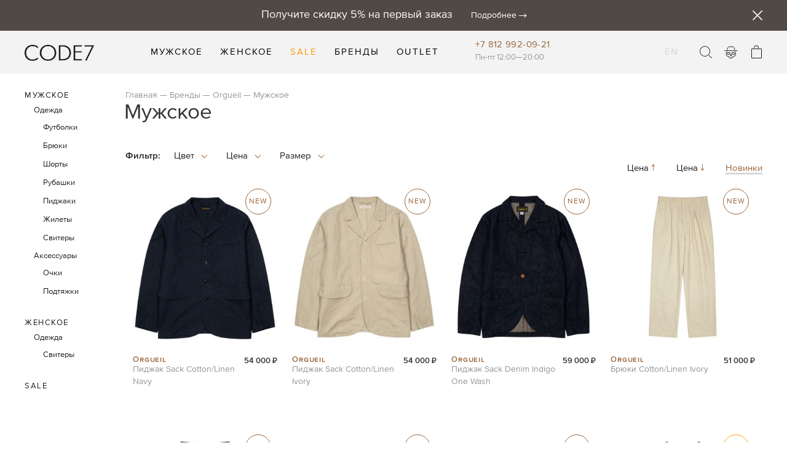

--- FILE ---
content_type: text/html; charset=UTF-8
request_url: https://code7.ru/brands/orgueil/muzhskoe
body_size: 21248
content:
<!doctype html>
<html lang="ru">
    <head >
        <script>
    var require = {
        "baseUrl": "https://code7.ru/pub/static/version1766079468/frontend/L1vet/code7/ru_RU"
    };
</script>
        <meta charset="utf-8"/>
<meta name="description" content="Default Description"/>
<meta name="keywords" content="Code7, код 7"/>
<meta name="robots" content="INDEX,FOLLOW"/>
<meta name="viewport" content="width=device-width, initial-scale=1"/>
<meta name="format-detection" content="telephone=no"/>
<title>Мужское - Orgueil - Бренды</title>
<link  rel="stylesheet" type="text/css"  media="all" href="https://code7.ru/pub/static/version1766079468/_cache/merged/0cb489237c169889a82af0de6c842ee9.min.css" />
<link  rel="stylesheet" type="text/css"  media="screen and (min-width: 768px)" href="https://code7.ru/pub/static/version1766079468/frontend/L1vet/code7/ru_RU/css/styles-l.min.css" />
<link  rel="stylesheet" type="text/css"  media="print" href="https://code7.ru/pub/static/version1766079468/frontend/L1vet/code7/ru_RU/css/print.min.css" />
<script  type="text/javascript"  src="https://code7.ru/pub/static/version1766079468/_cache/merged/a9277db4248c86291ec61792ac4bdbdf.min.js"></script>
<link  rel="canonical" href="https://code7.ru/brands/orgueil/muzhskoe" />
<link  rel="icon" type="image/x-icon" href="https://code7.ru/pub/media/favicon/default/favicon_5.png" />
<link  rel="shortcut icon" type="image/x-icon" href="https://code7.ru/pub/media/favicon/default/favicon_5.png" />
<meta name="p:domain_verify" content="wn5hiUeLL6KwS2TSarjMPlVI42ZHko7T"/>        
<script>
                      window.ChatraSetup = {
                        colors: {
                          buttonText: '#FEFEFE',
                          buttonBg: '#514A44'
                        }
                      };
                      (function(d, w, c) {
                        w.ChatraID = 'JMGXKi4SPuAZGMyWr';
                        var s = d.createElement('script');
                        w[c] = w[c] || function() {
                          (w[c].q = w[c].q || []).push(arguments);
                        };
                        s.async = true;
                        s.src = 'https://call.chatra.io/chatra.js';
                        if (d.head) d.head.appendChild(s);
                      })(document, window, 'Chatra');
                    </script><script>
                        window.dataLayer = window.dataLayer || [];
                         function gtag(){dataLayer.push(arguments);}
                         gtag('js', new Date());
                         gtag('config', 'UA-114949076-1');
                         gtag('config', 'AW-991541303');
                        </script><!-- Yandex.Metrika counter -->
<script type="text/javascript" >
   (function(m,e,t,r,i,k,a){m[i]=m[i]||function(){(m[i].a=m[i].a||[]).push(arguments)};
   m[i].l=1*new Date();
   for (var j = 0; j < document.scripts.length; j++) {if (document.scripts[j].src === r) { return; }}
   k=e.createElement(t),a=e.getElementsByTagName(t)[0],k.async=1,k.src=r,a.parentNode.insertBefore(k,a)})
   (window, document, "script", "https://mc.yandex.ru/metrika/tag.js", "ym");

   ym(47621179, "init", {
        clickmap:true,
        trackLinks:true,
        accurateTrackBounce:true,
        webvisor:true,
        trackHash:true,
        ecommerce:"dataLayer"
   });
</script>
<noscript><div><img src="https://mc.yandex.ru/watch/47621179" style="position:absolute; left:-9999px;" alt="" /></div></noscript>
<!-- /Yandex.Metrika counter --><meta name="yandex-verification" content="bb413a56c2f125c7" /><meta name="google-site-verification" content="KuEp08xxKwczUOh6PV4FKTirx-AU35FnvBpXOO1L-O8" />    </head>
    <body data-container="body" data-mage-init='{"loaderAjax": {}, "loader": { "icon": "https://code7.ru/pub/static/version1766079468/frontend/L1vet/code7/ru_RU/images/loader-2.gif"}}' class="page-with-filter page-products categorypath-brands-orgueil-muzhskoe category-muzhskoe catalog-category-view page-layout-2columns-left">
        
<script>
    try {
        if (!window.localStorage || !window.sessionStorage) {
            throw new Error();
        }

        localStorage.setItem('storage_test', 1);
        localStorage.removeItem('storage_test');
    } catch(e) {
        (function () {
            var Storage = function (type) {
                var data;

                function createCookie(name, value, days) {
                    var date, expires;

                    if (days) {
                        date = new Date();
                        date.setTime(date.getTime()+(days * 24 * 60 * 60 * 1000));
                        expires = '; expires=' + date.toGMTString();
                    } else {
                        expires = '';
                    }
                    document.cookie = name + '=' + value+expires+'; path=/';
                }

                function readCookie(name) {
                    var nameEQ = name + '=',
                        ca = document.cookie.split(';'),
                        i = 0,
                        c;

                    for (i=0; i < ca.length; i++) {
                        c = ca[i];

                        while (c.charAt(0) === ' ') {
                            c = c.substring(1,c.length);
                        }

                        if (c.indexOf(nameEQ) === 0) {
                            return c.substring(nameEQ.length, c.length);
                        }
                    }

                    return null;
                }

                function setData(data) {
                    data = encodeURIComponent(JSON.stringify(data));
                    createCookie(type === 'session' ? getSessionName() : 'localStorage', data, 365);
                }

                function clearData() {
                    createCookie(type === 'session' ? getSessionName() : 'localStorage', '', 365);
                }

                function getData() {
                    var data = type === 'session' ? readCookie(getSessionName()) : readCookie('localStorage');

                    return data ? JSON.parse(decodeURIComponent(data)) : {};
                }

                function getSessionName() {
                    if (!window.name) {
                        window.name = new Date().getTime();
                    }

                    return 'sessionStorage' + window.name;
                }

                data = getData();

                return {
                    length: 0,
                    clear: function () {
                        data = {};
                        this.length = 0;
                        clearData();
                    },

                    getItem: function (key) {
                        return data[key] === undefined ? null : data[key];
                    },

                    key: function (i) {
                        var ctr = 0,
                            k;

                        for (k in data) {
                            if (ctr.toString() === i.toString()) {
                                return k;
                            } else {
                                ctr++
                            }
                        }

                        return null;
                    },

                    removeItem: function (key) {
                        delete data[key];
                        this.length--;
                        setData(data);
                    },

                    setItem: function (key, value) {
                        data[key] = value.toString();
                        this.length++;
                        setData(data);
                    }
                };
            };

            window.localStorage.__proto__ = window.localStorage = new Storage('local');
            window.sessionStorage.__proto__ = window.sessionStorage = new Storage('session');
        })();
    }
</script>

<script>window.isLoggedIn = '';</script>    <script>
        require.config({
            deps: [
                'jquery',
                'mage/translate',
                'jquery/jquery-storageapi'
            ],
            callback: function ($) {
                'use strict';

                var dependencies = [],
                    versionObj;

                $.initNamespaceStorage('mage-translation-storage');
                $.initNamespaceStorage('mage-translation-file-version');
                versionObj = $.localStorage.get('mage-translation-file-version');

                
                if (versionObj.version !== '20e53b61af95b201ef57417ebbf1aa35bf4da5b9') {
                    dependencies.push(
                        'text!js-translation.json'
                    );

                }

                require.config({
                    deps: dependencies,
                    callback: function (string) {
                        if (typeof string === 'string') {
                            $.mage.translate.add(JSON.parse(string));
                            $.localStorage.set('mage-translation-storage', string);
                            $.localStorage.set(
                                'mage-translation-file-version',
                                {
                                    version: '20e53b61af95b201ef57417ebbf1aa35bf4da5b9'
                                }
                            );
                        } else {
                            $.mage.translate.add($.localStorage.get('mage-translation-storage'));
                        }
                    }
                });
            }
        });
    </script>

<script type="text/x-magento-init">
    {
        "*": {
            "mage/cookies": {
                "expires": null,
                "path": "/",
                "domain": ".code7.ru",
                "secure": false,
                "lifetime": "99999"
            }
        }
    }
</script>
    <noscript>
        <div class="message global noscript">
            <div class="content">
                <p>
                    <strong>Скорее всего в вашем браузере отключён JavaScript.</strong>
                    <span>For the best experience on our site, be sure to turn on Javascript in your browser.</span>
                </p>
            </div>
        </div>
    </noscript>
<!-- BEGIN GOOGLE ANALYTICS CODE -->
<script type="text/x-magento-init">
{
    "*": {
        "Magento_GoogleAnalytics/js/google-analytics": {
            "isCookieRestrictionModeEnabled": 0,
            "currentWebsite": 1,
            "cookieName": "user_allowed_save_cookie",
            "ordersTrackingData": [],
            "pageTrackingData": {"optPageUrl":"","isAnonymizedIpActive":null,"accountId":"UA-114949076-1"}        }
    }
}
</script>
<!-- END GOOGLE ANALYTICS CODE -->
<div class="page-wrapper"><div class="tagline"><div class="header content"><div><h3>Получите скидку 5% на первый заказ</h3><a href="https://code7.ru/firstorder" class="tag-details">Подробнее</a><span id="close-tagline" class="close"></span></div></div></div><header class="page-header">        <div class="header content"><span data-action="toggle-nav" class="action nav-toggle"><span>Toggle Nav</span></span>
    <a class="logo" href="https://code7.ru/" title="Code7">
        <img src="https://code7.ru/pub/media/logo/default/logo.png"
             alt="Code7"
             width="113"             height="35"        />
    </a>

<nav class="navigation" data-action="navigation"  data-mage-init='{"L1vet_Header/menu-links":{}}'>
    <ul>
        <li  class="level0 nav-1 first level-top parent"><a href="https://code7.ru/men"  class="level-top" ><span>Мужское</span></a><ul class="level0 submenu"><li  class="level1 nav-1-1 first"><a href="https://code7.ru/muzhskoe/new-in" ><span>Новое</span></a></li><li  class="level1 nav-1-2 parent"><a href="https://code7.ru/muzhskoe/clothing" ><span>Одежда</span></a><ul class="level1 submenu"><li  class="level2 nav-1-2-1 first"><a href="https://code7.ru/muzhskoe/clothing/uteplennye-kurtki" ><span>Утепленные куртки</span></a></li><li  class="level2 nav-1-2-2"><a href="https://code7.ru/muzhskoe/clothing/coats" ><span>Пальто</span></a></li><li  class="level2 nav-1-2-3"><a href="https://code7.ru/muzhskoe/clothing/jackets" ><span>Куртки</span></a></li><li  class="level2 nav-1-2-4"><a href="https://code7.ru/muzhskoe/clothing/longslivy" ><span>Лонгсливы</span></a></li><li  class="level2 nav-1-2-5"><a href="https://code7.ru/muzhskoe/clothing/sweatshirts" ><span>Толстовки</span></a></li><li  class="level2 nav-1-2-6"><a href="https://code7.ru/muzhskoe/clothing/denim" ><span>Деним</span></a></li><li  class="level2 nav-1-2-7"><a href="https://code7.ru/muzhskoe/clothing/tshirts" ><span>Футболки</span></a></li><li  class="level2 nav-1-2-8"><a href="https://code7.ru/muzhskoe/clothing/pants" ><span>Брюки</span></a></li><li  class="level2 nav-1-2-9"><a href="https://code7.ru/muzhskoe/clothing/shorts" ><span>Шорты</span></a></li><li  class="level2 nav-1-2-10"><a href="https://code7.ru/muzhskoe/clothing/shirts" ><span>Рубашки</span></a></li><li  class="level2 nav-1-2-11"><a href="https://code7.ru/muzhskoe/clothing/blazers" ><span>Пиджаки</span></a></li><li  class="level2 nav-1-2-12"><a href="https://code7.ru/muzhskoe/clothing/zhilety" ><span>Жилеты</span></a></li><li  class="level2 nav-1-2-13 last"><a href="https://code7.ru/muzhskoe/clothing/svitera" ><span>Свитеры</span></a></li></ul></li><li  class="level1 nav-1-3 parent"><a href="https://code7.ru/muzhskoe/shoes" ><span>Обувь</span></a><ul class="level1 submenu"><li  class="level2 nav-1-3-1 first"><a href="https://code7.ru/muzhskoe/shoes/boots" ><span>Ботинки</span></a></li><li  class="level2 nav-1-3-2"><a href="https://code7.ru/muzhskoe/shoes/sneakers" ><span>Кроссовки и кеды</span></a></li><li  class="level2 nav-1-3-3"><a href="https://code7.ru/muzhskoe/shoes/sandals" ><span>Сандалии</span></a></li><li  class="level2 nav-1-3-4 last"><a href="https://code7.ru/muzhskoe/shoes/shoecare" ><span>Уход за обувью</span></a></li></ul></li><li  class="level1 nav-1-4 parent"><a href="https://code7.ru/muzhskoe/sumki" ><span>Сумки </span></a><ul class="level1 submenu"><li  class="level2 nav-1-4-1 first"><a href="https://code7.ru/muzhskoe/sumki/bags" ><span>Сумки </span></a></li><li  class="level2 nav-1-4-2 last"><a href="https://code7.ru/muzhskoe/sumki/wallets" ><span>Кошельки</span></a></li></ul></li><li  class="level1 nav-1-5 parent"><a href="https://code7.ru/muzhskoe/accessories" ><span>Аксессуары</span></a><ul class="level1 submenu"><li  class="level2 nav-1-5-1 first"><a href="https://code7.ru/muzhskoe/accessories/headwear" ><span>Головные уборы</span></a></li><li  class="level2 nav-1-5-2"><a href="https://code7.ru/muzhskoe/accessories/scarfs" ><span>Шарфы </span></a></li><li  class="level2 nav-1-5-3"><a href="https://code7.ru/muzhskoe/accessories/glasses" ><span>Очки</span></a></li><li  class="level2 nav-1-5-4"><a href="https://code7.ru/muzhskoe/accessories/socks" ><span>Носки</span></a></li><li  class="level2 nav-1-5-5"><a href="https://code7.ru/muzhskoe/accessories/gloves" ><span>Перчатки</span></a></li><li  class="level2 nav-1-5-6"><a href="https://code7.ru/muzhskoe/accessories/belts" ><span>Ремни</span></a></li><li  class="level2 nav-1-5-7"><a href="https://code7.ru/muzhskoe/accessories/bandanas" ><span>Банданы</span></a></li><li  class="level2 nav-1-5-8"><a href="https://code7.ru/muzhskoe/accessories/jewellery" ><span>Украшения</span></a></li><li  class="level2 nav-1-5-9"><a href="https://code7.ru/muzhskoe/accessories/keyrings" ><span>Брелоки</span></a></li><li  class="level2 nav-1-5-10"><a href="https://code7.ru/muzhskoe/accessories/pledy" ><span>Для дома</span></a></li><li  class="level2 nav-1-5-11"><a href="https://code7.ru/men/accessories/maski" ><span>Маски</span></a></li><li  class="level2 nav-1-5-12 last"><a href="https://code7.ru/men/accessories/suspenders" ><span>Подтяжки</span></a></li></ul></li><li  class="level1 nav-1-6 last parent"><a href="https://code7.ru/muzhskoe/beauty" ><span>Косметика</span></a><ul class="level1 submenu"><li  class="level2 nav-1-6-1 first"><a href="https://code7.ru/muzhskoe/beauty/perfumes" ><span>Парфюмерия</span></a></li><li  class="level2 nav-1-6-2 last"><a href="https://code7.ru/muzhskoe/beauty/toothpaste" ><span>Зубная паста</span></a></li></ul></li></ul></li><li  class="level0 nav-2 level-top parent"><a href="https://code7.ru/women"  class="level-top" ><span>Женское</span></a><ul class="level0 submenu"><li  class="level1 nav-2-1 first"><a href="https://code7.ru/zhenskoe/new-in" ><span>Новое</span></a></li><li  class="level1 nav-2-2 parent"><a href="https://code7.ru/zhenskoe/clothing" ><span>Одежда</span></a><ul class="level1 submenu"><li  class="level2 nav-2-2-1 first"><a href="https://code7.ru/zhenskoe/clothing/tshirts" ><span>Футболки</span></a></li><li  class="level2 nav-2-2-2"><a href="https://code7.ru/zhenskoe/clothing/longslivy" ><span>Лонгсливы</span></a></li><li  class="level2 nav-2-2-3"><a href="https://code7.ru/zhenskoe/clothing/tolstovki" ><span>Толстовки</span></a></li><li  class="level2 nav-2-2-4"><a href="https://code7.ru/zhenskoe/clothing/jacket" ><span>Куртки</span></a></li><li  class="level2 nav-2-2-5"><a href="https://code7.ru/zhenskoe/clothing/denim" ><span>Деним</span></a></li><li  class="level2 nav-2-2-6"><a href="https://code7.ru/zhenskoe/clothing/pants" ><span>Брюки</span></a></li><li  class="level2 nav-2-2-7"><a href="https://code7.ru/zhenskoe/clothing/dresses" ><span>Платья</span></a></li><li  class="level2 nav-2-2-8"><a href="https://code7.ru/zhenskoe/clothing/shirts" ><span>Рубашки и блузы</span></a></li><li  class="level2 nav-2-2-9"><a href="https://code7.ru/zhenskoe/clothing/jubki" ><span>Юбки</span></a></li><li  class="level2 nav-2-2-10"><a href="https://code7.ru/zhenskoe/clothing/shorty" ><span>Шорты</span></a></li><li  class="level2 nav-2-2-11"><a href="https://code7.ru/zhenskoe/clothing/pal-to" ><span>Пальто</span></a></li><li  class="level2 nav-2-2-12"><a href="https://code7.ru/zhenskoe/clothing/zhilety" ><span>Жилеты</span></a></li><li  class="level2 nav-2-2-13"><a href="https://code7.ru/zhenskoe/clothing/svitera" ><span>Свитеры</span></a></li><li  class="level2 nav-2-2-14 last"><a href="https://code7.ru/zhenskoe/clothing/warm-jackets" ><span>Утепленные куртки</span></a></li></ul></li><li  class="level1 nav-2-3 parent"><a href="https://code7.ru/zhenskoe/shoes" ><span>Обувь</span></a><ul class="level1 submenu"><li  class="level2 nav-2-3-1 first"><a href="https://code7.ru/zhenskoe/shoes/botinki" ><span>Ботинки</span></a></li><li  class="level2 nav-2-3-2"><a href="https://code7.ru/zhenskoe/shoes/kedy" ><span>Кроссовки и кеды</span></a></li><li  class="level2 nav-2-3-3"><a href="https://code7.ru/zhenskoe/shoes/sandalii" ><span>Сандалии</span></a></li><li  class="level2 nav-2-3-4 last"><a href="https://code7.ru/zhenskoe/shoes/uhod-za-obuv-ju" ><span>Уход за обувью</span></a></li></ul></li><li  class="level1 nav-2-4 parent"><a href="https://code7.ru/zhenskoe/accessories" ><span>Аксессуары</span></a><ul class="level1 submenu"><li  class="level2 nav-2-4-1 first"><a href="https://code7.ru/zhenskoe/accessories/golovnye-ubory" ><span>Головные уборы</span></a></li><li  class="level2 nav-2-4-2"><a href="https://code7.ru/zhenskoe/accessories/ochki" ><span>Очки</span></a></li><li  class="level2 nav-2-4-3"><a href="https://code7.ru/zhenskoe/accessories/noski" ><span>Носки</span></a></li><li  class="level2 nav-2-4-4"><a href="https://code7.ru/zhenskoe/accessories/perchatki" ><span>Перчатки</span></a></li><li  class="level2 nav-2-4-5"><a href="https://code7.ru/zhenskoe/accessories/bandany" ><span>Банданы</span></a></li><li  class="level2 nav-2-4-6"><a href="https://code7.ru/zhenskoe/accessories/blankets" ><span>Для дома</span></a></li><li  class="level2 nav-2-4-7 last"><a href="https://code7.ru/women/accessories/maski" ><span>Маски</span></a></li></ul></li><li  class="level1 nav-2-5 last parent"><a href="https://code7.ru/zhenskoe/kosmetika" ><span>Косметика</span></a><ul class="level1 submenu"><li  class="level2 nav-2-5-1 first"><a href="https://code7.ru/zhenskoe/kosmetika/parfjumerija" ><span>Парфюмерия</span></a></li><li  class="level2 nav-2-5-2 last"><a href="https://code7.ru/zhenskoe/kosmetika/zubnaja-pasta" ><span>Зубная паста</span></a></li></ul></li></ul></li><li  class="level0 nav-3 level-top"><a href="https://code7.ru/sale"  class="level-top" ><span>Sale</span></a></li><li  class="level0 nav-4 has-active level-top parent"><a href="https://code7.ru/brands"  class="level-top" ><span>Бренды</span></a><ul class="level0 submenu"><li  class="level1 nav-4-1 first"><a href="https://code7.ru/brands/addict" ><span>Addict</span></a></li><li  class="level1 nav-4-2"><a href="https://code7.ru/brands/allied-feather-down" ><span>Allied Feather + Down</span></a></li><li  class="level1 nav-4-3"><a href="https://code7.ru/brands/astorflex" ><span>Astorflex</span></a></li><li  class="level1 nav-4-4"><a href="https://code7.ru/brands/autry" ><span>Autry</span></a></li><li  class="level1 nav-4-5"><a href="https://code7.ru/brands/barns-outfitters" ><span>Barns Outfitters</span></a></li><li  class="level1 nav-4-6"><a href="https://code7.ru/brands/barnstormer" ><span>Barnstormer</span></a></li><li  class="level1 nav-4-7"><a href="https://code7.ru/brands/batoner" ><span>Batoner</span></a></li><li  class="level1 nav-4-8"><a href="https://code7.ru/brands/bionatura" ><span>BioNatura</span></a></li><li  class="level1 nav-4-9"><a href="https://code7.ru/brands/blue-blue" ><span>Blue Blue</span></a></li><li  class="level1 nav-4-10"><a href="https://code7.ru/brands/blue-blue-japan" ><span>Blue Blue Japan</span></a></li><li  class="level1 nav-4-11"><a href="https://code7.ru/brands/buzzricksons" ><span>Buzz Rickson&#039;s</span></a></li><li  class="level1 nav-4-12"><a href="https://code7.ru/brands/capalbio" ><span>Capalbio</span></a></li><li  class="level1 nav-4-13 exclusive"><a href="https://code7.ru/catalog/category/view/s/code7/id/1509/" ><span>CODE7</span></a></li><li  class="level1 nav-4-14"><a href="https://code7.ru/brands/decka" ><span>Decka</span></a></li><li  class="level1 nav-4-15"><a href="https://code7.ru/brands/easymoc" ><span>Easymoc</span></a></li><li  class="level1 nav-4-16"><a href="https://code7.ru/brands/full-count" ><span>Full Count</span></a></li><li  class="level1 nav-4-17"><a href="https://code7.ru/brands/frizmworks" ><span>FrizmWORKS</span></a></li><li  class="level1 nav-4-18"><a href="https://code7.ru/brands/g-f" ><span>G&amp;F</span></a></li><li  class="level1 nav-4-19"><a href="https://code7.ru/brands/gallia" ><span>Gallia</span></a></li><li  class="level1 nav-4-20"><a href="https://code7.ru/brands/gatine" ><span>Gatine</span></a></li><li  class="level1 nav-4-21"><a href="https://code7.ru/brands/healthknit" ><span>Healthknit</span></a></li><li  class="level1 nav-4-22"><a href="https://code7.ru/brands/houston" ><span>Houston</span></a></li><li  class="level1 nav-4-23"><a href="https://code7.ru/brands/invertere" ><span>Invertere</span></a></li><li  class="level1 nav-4-24"><a href="https://code7.ru/brands/jelado" ><span>Jelado</span></a></li><li  class="level1 nav-4-25"><a href="https://code7.ru/brands/jim-green" ><span>Jim Green</span></a></li><li  class="level1 nav-4-26"><a href="https://code7.ru/brands/john-lofgren" ><span>John Lofgren</span></a></li><li  class="level1 nav-4-27"><a href="https://code7.ru/brands/john-partridge" ><span>John Partridge</span></a></li><li  class="level1 nav-4-28"><a href="https://code7.ru/brands/kleman" ><span>Kleman</span></a></li><li  class="level1 nav-4-29"><a href="https://code7.ru/brands/lee" ><span>Lee</span></a></li><li  class="level1 nav-4-30"><a href="https://code7.ru/brands/mooncastle" ><span>Mooncastle</span></a></li><li  class="level1 nav-4-31"><a href="https://code7.ru/brands/opus" ><span>Opus</span></a></li><li  class="level1 nav-4-32 has-active"><a href="https://code7.ru/brands/orgueil" ><span>Orgueil</span></a></li><li  class="level1 nav-4-33"><a href="https://code7.ru/brands/orslow" ><span>Orslow</span></a></li><li  class="level1 nav-4-34"><a href="https://code7.ru/brands/prequel" ><span>Prequel</span></a></li><li  class="level1 nav-4-35"><a href="https://code7.ru/brands/quartz-co" ><span>Quartz Co.</span></a></li><li  class="level1 nav-4-36"><a href="https://code7.ru/brands/racal" ><span>Racal</span></a></li><li  class="level1 nav-4-37"><a href="https://code7.ru/brands/red-cloud" ><span>Red Cloud</span></a></li><li  class="level1 nav-4-38"><a href="https://code7.ru/brands/red-wing-shoes" ><span>Red Wing</span></a></li><li  class="level1 nav-4-39"><a href="https://code7.ru/brands/samurai" ><span>Samurai</span></a></li><li  class="level1 nav-4-40"><a href="https://code7.ru/brands/seuvas" ><span>Seuvas</span></a></li><li  class="level1 nav-4-41"><a href="https://code7.ru/brands/shuron" ><span>Shuron</span></a></li><li  class="level1 nav-4-42"><a href="https://code7.ru/brands/spellbound" ><span>Spellbound</span></a></li><li  class="level1 nav-4-43"><a href="https://code7.ru/brands/standard-supply" ><span>Standard Supply</span></a></li><li  class="level1 nav-4-44"><a href="https://code7.ru/brands/stetson" ><span>Stetson</span></a></li><li  class="level1 nav-4-45"><a href="https://code7.ru/brands/studio-d-artisan" ><span>Studio D&#039;Artisan</span></a></li><li  class="level1 nav-4-46"><a href="https://code7.ru/brands/sugar-co" ><span>Sugar &amp; Co.</span></a></li><li  class="level1 nav-4-47"><a href="https://code7.ru/brands/sunray" ><span>Sunray</span></a></li><li  class="level1 nav-4-48"><a href="https://code7.ru/brands/sugar-cane" ><span>Sugar Cane</span></a></li><li  class="level1 nav-4-49"><a href="https://code7.ru/brands/tieasy" ><span>Tieasy</span></a></li><li  class="level1 nav-4-50"><a href="https://code7.ru/brands/trophy-clothing" ><span>Trophy Clothing</span></a></li><li  class="level1 nav-4-51"><a href="https://code7.ru/brands/velva-sheen" ><span>Velva Sheen</span></a></li><li  class="level1 nav-4-52"><a href="https://code7.ru/brands/whitesville" ><span>Whitesville</span></a></li><li  class="level1 nav-4-53"><a href="https://code7.ru/brands/y-2-leather" ><span>Y&#039;2 Leather</span></a></li><li  class="level1 nav-4-54 last"><a href="https://code7.ru/brands/zda" ><span>ZDA</span></a></li></ul></li><li  class="level0 nav-5 last level-top"><a href="https://code7.ru/outlet"  class="level-top" ><span>Outlet</span></a></li>            </ul>
</nav><div id="header-store-info">
    <div>
        <h3><a onclick="gtag('event', 'click', {'event_category': 'phone number'});" href="tel:+78129920921">+7 812 992-09-21</a></h3>
        <span>Пн-пт 12:00—20:00</span>
    </div>
</div><div data-block="minicart" class="minicart-wrapper">
    <a class="action showcart" href="/checkout/cart/"
       data-bind="scope: 'minicart_content'">
        <span class="text">Моя корзина</span>
        <span class="counter qty empty"
              data-bind="css: { empty: !!getCartParam('summary_count') == false }, blockLoader: isLoading">
            <span class="counter-number"><!-- ko text: getCartParam('summary_count') --><!-- /ko --></span>
            <span class="counter-label">
            <!-- ko if: getCartParam('summary_count') -->
                <!-- ko text: getCartParam('summary_count') --><!-- /ko -->
                <!-- ko i18n: 'items' --><!-- /ko -->
            <!-- /ko -->
            </span>
        </span>
    </a>
            <div class="block block-minicart empty"
             data-role="dropdownDialog"
             data-mage-init='{"dropdownDialog":{
                "triggerEvent" : "hover",
                "appendTo":"[data-block=minicart]",
                "triggerTarget":".showcart",
                "timeout": "500",
                "closeOnMouseLeave": true,
                "closeOnEscape": true,
                "triggerClass":"active",
                "parentClass":"active",
                "buttons":[]}}'>
            <div id="minicart-content-wrapper" data-bind="scope: 'minicart_content'">
                <!-- ko template: getTemplate() --><!-- /ko -->
            </div>
                    </div>
        <script>
        window.checkout = {"shoppingCartUrl":"https:\/\/code7.ru\/checkout\/cart\/","checkoutUrl":"https:\/\/code7.ru\/checkout\/","updateItemQtyUrl":"https:\/\/code7.ru\/checkout\/sidebar\/updateItemQty\/","removeItemUrl":"https:\/\/code7.ru\/checkout\/sidebar\/removeItem\/","imageTemplate":"Magento_Catalog\/product\/image_with_borders","baseUrl":"https:\/\/code7.ru\/","minicartMaxItemsVisible":5,"websiteId":"1","maxItemsToDisplay":10,"customerLoginUrl":"https:\/\/code7.ru\/customer\/account\/login\/","isRedirectRequired":false,"autocomplete":"off"};
    </script>
    <script type="text/x-magento-init">
    {
        "[data-block='minicart']": {
            "Magento_Ui/js/core/app": {"components":{"minicart_content":{"children":{"subtotal.container":{"children":{"subtotal":{"children":{"subtotal.totals":{"config":{"display_cart_subtotal_incl_tax":0,"display_cart_subtotal_excl_tax":1,"template":"Magento_Tax\/checkout\/minicart\/subtotal\/totals"},"children":{"subtotal.totals.msrp":{"component":"Magento_Msrp\/js\/view\/checkout\/minicart\/subtotal\/totals","config":{"displayArea":"minicart-subtotal-hidden","template":"Magento_Msrp\/checkout\/minicart\/subtotal\/totals"}}},"component":"Magento_Tax\/js\/view\/checkout\/minicart\/subtotal\/totals"}},"component":"uiComponent","config":{"template":"Magento_Checkout\/minicart\/subtotal"}}},"component":"uiComponent","config":{"displayArea":"subtotalContainer"}},"item.renderer":{"component":"uiComponent","config":{"displayArea":"defaultRenderer","template":"Magento_Checkout\/minicart\/item\/default"},"children":{"item.image":{"component":"Magento_Catalog\/js\/view\/image","config":{"template":"Magento_Catalog\/product\/image","displayArea":"itemImage"}},"checkout.cart.item.price.sidebar":{"component":"uiComponent","config":{"template":"Magento_Checkout\/minicart\/item\/price","displayArea":"priceSidebar"}}}},"extra_info":{"component":"uiComponent","config":{"displayArea":"extraInfo"}},"promotion":{"component":"uiComponent","config":{"displayArea":"promotion"}}},"config":{"itemRenderer":{"default":"defaultRenderer","simple":"defaultRenderer","virtual":"defaultRenderer"},"template":"Magento_Checkout\/minicart\/content"},"component":"Magento_Checkout\/js\/view\/minicart"}},"types":[]}        },
        "*": {
            "Magento_Ui/js/block-loader": "https://code7.ru/pub/static/version1766079468/frontend/L1vet/code7/ru_RU/images/loader-1.gif"
        }
    }
    </script>
</div>
<div class="miniprofile"><a href="#social-login-popup"  class="social-login" data-effect="mfp-move-from-top">Войти</a></div>

<div class="block block-search">

    <a class="action search">
        <span>Поиск</span>      
    </a> 

    <div class="block block-content">
        <form class="form minisearch" id="search_mini_form" action="https://code7.ru/catalogsearch/result/" method="get">
            <div class="field search">
                <div class="control">
                    <input id="search"

                           type="text"
                           name="q"
                           value=""
                           placeholder="Поиск по каталогу"
                           class="input-text"
                           maxlength="128"
                           role="combobox"
                           aria-haspopup="false"
                           aria-autocomplete="both"
                           autocomplete="off"
						   style="display:none"
						   />
                    <div id="search_autocomplete" class="search-autocomplete"></div>
                    <div class="nested">
    <a class="action advanced" href="https://code7.ru/catalogsearch/advanced/" data-action="advanced-search">
        Расширенный поиск    </a>
</div>

<div data-bind="scope: 'searchsuiteautocomplete_form'">
    <!-- ko template: getTemplate() --><!-- /ko -->
</div>

<script type="text/x-magento-init">
{
    "*": {
        "Magento_Ui/js/core/app": {
            "components": {
                "searchsuiteautocomplete_form": {
                    "component": "MageWorx_SearchSuiteAutocomplete/js/autocomplete"
                },
                "searchsuiteautocompleteBindEvents": {
                    "component": "MageWorx_SearchSuiteAutocomplete/js/bindEvents",
                    "config": {
                        "searchFormSelector": "#search_mini_form",
                        "searchButtonSelector": "button.search",
                        "inputSelector": "#search, #mobile_search, .minisearch input[type=\"text\"]",
                        "searchDelay": "500"
                    }
                },
                "searchsuiteautocompleteDataProvider": {
                    "component": "MageWorx_SearchSuiteAutocomplete/js/dataProvider",
                    "config": {
                        "url": "https://code7.ru/mageworx_searchsuiteautocomplete/ajax/index/"
                    }
                }
            }
        }
    }
}
</script>                </div>
            </div>
            <div class="actions">
                <button type="submit"
                        title="Все результаты"
                        class="action">
                    <span>Все результаты</span>
                </button>
            </div>
            <span class="x"></span>
        </form>
    </div>
</div>

        <div class="switcher language switcher-language" data-ui-id="language-switcher" id="switcher-language">
        <strong class="label switcher-label"><span>Язык</span></strong>
        <div class="actions dropdown options switcher-options">
                                                                                                    <a href="#" style="color:#d4d4d4;" data-post=''>
                                EN<span class="cs">Soon</span></a>
                                                </ul>
        </div>
    </div>
</div></header>    <style type="text/css">
        .g-recaptcha {
            margin-top: 15px;
            margin-bottom: 15px;
        }
    </style>
    <script type="text/x-magento-init">
        {
            "*": {
                "Mageplaza_GoogleRecaptcha/js/captcha": {
                    "invisibleKey": "6LcoPpQUAAAAAEOW8nmZ_V8zg6zISGv3DYxX-vzj",
                    "language": "ru",
                    "position": "bottomleft",
                    "theme": "light",
                    "forms": ["#newsletter-validate-detail"]                }
            }
        }

    </script>
        <main id="maincontent" class="page-main"><a id="contentarea" tabindex="-1"></a>
<div class="columns"><div class="category-view"><div class="breadcrumbs">
    <ul class="items">
                    <li class="item home">
                            <a href="https://code7.ru/" title="Перейти на главную страницу">Главная</a>
                        </li>
                    <li class="item category403">
                            <a href="https://code7.ru/brands" title="">Бренды</a>
                        </li>
                    <li class="item category488">
                            <a href="https://code7.ru/brands/orgueil" title="">Orgueil</a>
                        </li>
                    <li class="item category1161">
                            <strong>Мужское</strong>
                        </li>
            </ul>
</div>
    <div class="page-title-wrapper">
        


        <h1 class="page-title"
             id="page-title-heading"                             aria-labelledby="page-title-heading toolbar-amount"
            >

            <span class="base" data-ui-id="page-title-wrapper" >Мужское</span>                    </h1>
            </div>
<script>
    require(
        [
            'jquery'
        ],
        function(
            $
        ) {
            var origin = $('*[data-th="Origin "]');
            if(!origin.length) origin = $('*[data-th="Страна происхождения бренда "]');
            if(!origin.length) origin = $('*[data-th="Страна происхождения бренда"]');
            if(!origin.length) origin = $('*[data-th="Origin "]');
            if(origin.length){
                if(origin.text() == "Made in the Japan" || origin.text() == "Япония" ){
                    $("#brand-link").prepend('<span class="japan-flag"></span>');
                    origin.prepend('<span class="japan-flag"></span>');
                }
                if(origin.text() == "Made in the USA" || origin.text() == "США"){
                    $("#brand-link").prepend('<span class="usa-flag"></span>');
                    origin.prepend('<span class="usa-flag"></span>');
                }
            }
        });
</script>

<div>
</div>

</div>

        
                    <nav class="catalog-menu">
                                    <ul>
                    




            




        <li class="lvl0  parent"  >
            <a href="https://code7.ru/brands/orgueil/muzhskoe?cat=9"> Мужское</a>
                            <ul>
            
                




        <li class="lvl1  parent"  >
            <a href="https://code7.ru/brands/orgueil/muzhskoe?cat=12"> Одежда</a>
                            <ul>
            
                




        <li class="lvl2  "  >
            <a href="https://code7.ru/brands/orgueil/muzhskoe?cat=108"> Футболки</a>
                            </li>
            
                




        <li class="lvl2  "  >
            <a href="https://code7.ru/brands/orgueil/muzhskoe?cat=14"> Брюки</a>
                            </li>
            
                




        <li class="lvl2  "  >
            <a href="https://code7.ru/brands/orgueil/muzhskoe?cat=111"> Шорты</a>
                            </li>
            
                




        <li class="lvl2  "  >
            <a href="https://code7.ru/brands/orgueil/muzhskoe?cat=109"> Рубашки</a>
                            </li>
            
                




        <li class="lvl2  "  >
            <a href="https://code7.ru/brands/orgueil/muzhskoe?cat=690"> Пиджаки</a>
                            </li>
            
                




        <li class="lvl2  "  >
            <a href="https://code7.ru/brands/orgueil/muzhskoe?cat=1483"> Жилеты</a>
                            </li>
            
                




        <li class="lvl2  "  >
            <a href="https://code7.ru/brands/orgueil/muzhskoe?cat=112"> Свитеры</a>
                            </li>
            
                


    </ul>
    </li>



        <li class="lvl1  parent"  >
            <a href="https://code7.ru/brands/orgueil/muzhskoe?cat=19"> Аксессуары</a>
                            <ul>
            
                




        <li class="lvl2  "  >
            <a href="https://code7.ru/brands/orgueil/muzhskoe?cat=117"> Очки</a>
                            </li>
            
                




        <li class="lvl2  "  >
            <a href="https://code7.ru/brands/orgueil/muzhskoe?cat=1590"> Подтяжки</a>
                            </li>
            
                


    </ul>
    </li>

    </ul>
    </li>



        <li class="lvl0  parent"  >
            <a href="https://code7.ru/brands/orgueil/muzhskoe?cat=10"> Женское</a>
                            <ul>
            
                




        <li class="lvl1  parent"  >
            <a href="https://code7.ru/brands/orgueil/muzhskoe?cat=23"> Одежда</a>
                            <ul>
            
                




        <li class="lvl2  "  >
            <a href="https://code7.ru/brands/orgueil/muzhskoe?cat=644"> Свитеры</a>
                            </li>
            
                


    </ul>
    </li>

    </ul>
    </li>



        <li class="lvl0  "  >
            <a href="https://code7.ru/brands/orgueil/muzhskoe?cat=6"> Sale</a>
                            </li>
            
    

                    </ul>
                            </nav>

            <div class="block filter">
                                    <div class="block-title filter-title">
                        <strong>Фильтр: </strong>
                    </div>
                            <div class="block-content filter-content">
                                <div class="filter-select">
                <select onchange="location = this.value;">
                    <option value="/">Цвет</option>
                    




            <option value="https://code7.ru/brands/orgueil/muzhskoe?color_for_filter=307"> Бежевый</option>

                <option value="https://code7.ru/brands/orgueil/muzhskoe?color_for_filter=302"> Белый</option>

                <option value="https://code7.ru/brands/orgueil/muzhskoe?color_for_filter=308"> Зеленый</option>

                <option value="https://code7.ru/brands/orgueil/muzhskoe?color_for_filter=301"> Коричневый</option>

                <option value="https://code7.ru/brands/orgueil/muzhskoe?color_for_filter=304"> Серый</option>

                <option value="https://code7.ru/brands/orgueil/muzhskoe?color_for_filter=306"> Синий</option>

                <option value="https://code7.ru/brands/orgueil/muzhskoe?color_for_filter=303"> Черный</option>

    

                </select>
            </div>
        
                    
                                <div class="filter-select">
                <select onchange="location = this.value;">
                    <option value="/">Цена</option>
                    




            <option value="https://code7.ru/brands/orgueil/muzhskoe?price=10000-20000"> <span class="price">10 000 ₽</span> - <span class="price">20 000 ₽</span></option>

                <option value="https://code7.ru/brands/orgueil/muzhskoe?price=20000-30000"> <span class="price">20 000 ₽</span> - <span class="price">30 000 ₽</span></option>

                <option value="https://code7.ru/brands/orgueil/muzhskoe?price=30000-40000"> <span class="price">30 000 ₽</span> - <span class="price">40 000 ₽</span></option>

                <option value="https://code7.ru/brands/orgueil/muzhskoe?price=40000-50000"> <span class="price">40 000 ₽</span> - <span class="price">50 000 ₽</span></option>

                <option value="https://code7.ru/brands/orgueil/muzhskoe?price=50000-"> <span class="price">50 000 ₽</span> и больше</option>

    

                </select>
            </div>
        
                                <div class="filter-select">
                <select onchange="location = this.value;">
                    <option value="/">Размер</option>
                    




            <option value="https://code7.ru/brands/orgueil/muzhskoe?size=17"> 31</option>

                <option value="https://code7.ru/brands/orgueil/muzhskoe?size=19"> 32</option>

                <option value="https://code7.ru/brands/orgueil/muzhskoe?size=58"> 33</option>

                <option value="https://code7.ru/brands/orgueil/muzhskoe?size=15"> 34</option>

                <option value="https://code7.ru/brands/orgueil/muzhskoe?size=16"> 36</option>

                <option value="https://code7.ru/brands/orgueil/muzhskoe?size=13"> 38</option>

                <option value="https://code7.ru/brands/orgueil/muzhskoe?size=14"> 40</option>

                <option value="https://code7.ru/brands/orgueil/muzhskoe?size=114"> 40 </option>

                <option value="https://code7.ru/brands/orgueil/muzhskoe?size=8"> 42</option>

                <option value="https://code7.ru/brands/orgueil/muzhskoe?size=9"> 44</option>

                <option value="https://code7.ru/brands/orgueil/muzhskoe?size=115"> 46</option>

                <option value="https://code7.ru/brands/orgueil/muzhskoe?size=253"> 48</option>

                <option value="https://code7.ru/brands/orgueil/muzhskoe?size=12"> OS</option>

    

                </select>
            </div>
        
                    
                    
                    
                </div>

    
    </div>

<span style="visibility: hidden; font-size:15px;" id="measure"></span>

<script>
    require(['jquery', 'jquery/ui'], function($){
        $('.filter-select select').each(function () {
            var firstItemText = $(this).children('option:first-child').text();
            var width = $("#measure").text(firstItemText).width() + 5;
            var width2 = $("#measure").width();

            if($(document).width() <= 768)
                $(this).css('width',width);
            else
                $(this).width(width);
        });
    });
</script>
<div class="column main">        <input name="form_key" type="hidden" value="K7MWtc065lcyvx5w" /><div id="authenticationPopup" data-bind="scope:'authenticationPopup'" style="display: none;">
    <script>
        window.authenticationPopup = {"autocomplete":"off","customerRegisterUrl":"https:\/\/code7.ru\/customer\/account\/create\/","customerForgotPasswordUrl":"https:\/\/code7.ru\/customer\/account\/forgotpassword\/","baseUrl":"https:\/\/code7.ru\/"};
    </script>
    <!-- ko template: getTemplate() --><!-- /ko -->
    <script type="text/x-magento-init">
        {
            "#authenticationPopup": {
                "Magento_Ui/js/core/app": {"components":{"authenticationPopup":{"component":"Magento_Customer\/js\/view\/authentication-popup","children":{"messages":{"component":"Magento_Ui\/js\/view\/messages","displayArea":"messages"},"social-buttons":{"component":"Mageplaza_SocialLogin\/js\/view\/social-buttons","displayArea":"before"}}}}}            },
            "*": {
                "Magento_Ui/js/block-loader": "https\u003A\u002F\u002Fcode7.ru\u002Fpub\u002Fstatic\u002Fversion1766079468\u002Ffrontend\u002FL1vet\u002Fcode7\u002Fru_RU\u002Fimages\u002Floader\u002D1.gif"
            }
        }
    </script>
</div>
<script type="text/x-magento-init">
{"*":{"Magento_Customer\/js\/section-config":{"sections":{"stores\/store\/switch":"*","directory\/currency\/switch":"*","*":["messages"],"customer\/account\/logout":["recently_viewed_product","recently_compared_product"],"customer\/account\/loginpost":"*","customer\/account\/createpost":"*","customer\/account\/editpost":"*","customer\/ajax\/login":["checkout-data","cart"],"catalog\/product_compare\/add":["compare-products"],"catalog\/product_compare\/remove":["compare-products"],"catalog\/product_compare\/clear":["compare-products"],"sales\/guest\/reorder":["cart"],"sales\/order\/reorder":["cart"],"checkout\/cart\/add":["cart"],"checkout\/cart\/delete":["cart"],"checkout\/cart\/updatepost":["cart"],"checkout\/cart\/updateitemoptions":["cart"],"checkout\/cart\/couponpost":["cart"],"checkout\/cart\/estimatepost":["cart"],"checkout\/cart\/estimateupdatepost":["cart"],"checkout\/onepage\/saveorder":["cart","checkout-data","last-ordered-items"],"checkout\/sidebar\/removeitem":["cart"],"checkout\/sidebar\/updateitemqty":["cart"],"rest\/*\/v1\/carts\/*\/payment-information":["cart","checkout-data","last-ordered-items","instant-purchase"],"rest\/*\/v1\/guest-carts\/*\/payment-information":["cart","checkout-data"],"rest\/*\/v1\/guest-carts\/*\/selected-payment-method":["cart","checkout-data"],"rest\/*\/v1\/carts\/*\/selected-payment-method":["cart","checkout-data","instant-purchase"],"customer\/address\/*":["instant-purchase"],"customer\/account\/*":["instant-purchase"],"vault\/cards\/deleteaction":["instant-purchase"],"authorizenet\/directpost_payment\/place":["cart","checkout-data"],"review\/product\/post":["review"],"wishlist\/index\/add":["wishlist"],"wishlist\/index\/remove":["wishlist"],"wishlist\/index\/updateitemoptions":["wishlist"],"wishlist\/index\/update":["wishlist"],"wishlist\/index\/cart":["wishlist","cart"],"wishlist\/index\/fromcart":["wishlist","cart"],"wishlist\/index\/allcart":["wishlist","cart"],"wishlist\/shared\/allcart":["wishlist","cart"],"wishlist\/shared\/cart":["cart"],"sociallogin\/popup\/create":["checkout-data","cart"]},"clientSideSections":["checkout-data","cart-data"],"baseUrls":["https:\/\/code7.ru\/"]}}}</script>
<script type="text/x-magento-init">
{"*":{"Magento_Customer\/js\/customer-data":{"sectionLoadUrl":"https:\/\/code7.ru\/customer\/section\/load\/","expirableSectionLifetime":60,"expirableSectionNames":["cart"],"cookieLifeTime":"99999","updateSessionUrl":"https:\/\/code7.ru\/customer\/account\/updateSession\/"}}}</script>
<script type="text/x-magento-init">
{"*":{"Magento_Customer\/js\/invalidation-processor":{"invalidationRules":{"website-rule":{"Magento_Customer\/js\/invalidation-rules\/website-rule":{"scopeConfig":{"websiteId":1}}}}}}}</script>
<script type="text/x-magento-init">
    {
        "body": {
            "pageCache": {"url":"https:\/\/code7.ru\/page_cache\/block\/render\/id\/1161\/","handles":["default","catalog_category_view","catalog_category_view_type_layered","catalog_category_view_id_1161"],"originalRequest":{"route":"catalog","controller":"category","action":"view","uri":"\/brands\/orgueil\/muzhskoe"},"versionCookieName":"private_content_version"}        }
    }
</script>
    <div id="social-login-popup" class="white-popup mfp-with-anim mfp-hide" data-mage-init='{"socialPopupForm": {"headerLink":".header, .section-item-content .header.links","popupEffect":"mfp-move-from-top","formLoginUrl":"https:\/\/code7.ru\/customer\/ajax\/login\/","forgotFormUrl":"https:\/\/code7.ru\/sociallogin\/popup\/forgot\/","createFormUrl":"https:\/\/code7.ru\/sociallogin\/popup\/create\/"}}'>
        <div class="social-login block-container authentication">
    <div class="social-login-title">
        <h2 class="login-title">
            <a href="#social-login-popup" class="social-login" data-effect="mfp-move-from-top">Войти</a>
        </h2>
        <h2 class="register-title grey">
            <a class="action create tab" href="#">Регистрация</a>
        </h2>
    </div>
    <div class="block social-login-customer-authentication col-mp" id="social-login-authentication">

            <div class="block social-login-authentication-channel col-mp mp-5">
        <div class="block-title">
            Войти с помощью        </div>
        <div class="block-content">
                            <div class="actions-toolbar social-btn facebook-login">
                    <a class="btn btn-block btn-social btn-facebook" data-mage-init='{"socialProvider": {"url": "https://code7.ru/sociallogin/social/login/type/facebook/", "label": "Facebook"}}'>
                        <span class="fa fa-facebook"></span>
                        Facebook                    </a>
                </div>
                            <div class="actions-toolbar social-btn vkontakte-login">
                    <a class="btn btn-block btn-social btn-vk" data-mage-init='{"socialProvider": {"url": "https://code7.ru/sociallogin/social/login/type/vkontakte/", "label": "Vkontakte"}}'>
                        <span class="fa fa-vk"></span>
                        Vkontakte                    </a>
                </div>
                    </div>
    </div>
    <script type="text/javascript">
        require(['jquery'], function ($){
           $('#social-login-authentication').addClass('mp-7');
        });
    </script>

    <script>
        window.socialAuthenticationPopup = {"facebook":{"label":"Facebook","login_url":"https:\/\/code7.ru\/sociallogin\/social\/login\/type\/facebook\/","url":"https:\/\/code7.ru\/sociallogin\/social\/login\/authen\/popup\/type\/facebook\/","key":"facebook","btn_key":"facebook"},"vkontakte":{"label":"Vkontakte","login_url":"https:\/\/code7.ru\/sociallogin\/social\/login\/type\/vkontakte\/","url":"https:\/\/code7.ru\/sociallogin\/social\/login\/authen\/popup\/type\/vkontakte\/","key":"vkontakte","btn_key":"vk"}};
    </script>
        <div class="or-line"><span>Или</span></div>
        <div class="block-title">
            <span id="block-customer-login-heading" role="heading" aria-level="2">Зарегистрированные клиенты</span>
        </div>
        <div class="block-content" aria-labelledby="block-customer-login-heading">
            <form class="form-customer-login" id="social-form-login" data-mage-init='{"validation":{}}'>
                <input name="form_key" type="hidden" value="K7MWtc065lcyvx5w" />                <fieldset class="fieldset login" data-hasrequired="* Обязательные поля">
                    <div class="field email required">
                        <label class="label" for="email"><span>Email</span></label>
                        <div class="control">
                            <input name="username" id="email" type="email" class="input-text"
                                   value="" autocomplete="off"                                   title="Email" data-validate="{required:true, 'validate-email':true}">
                        </div>
                    </div>
                    <div class="field password required">
                        <label for="pass" class="label"><span>Секретный ключ</span></label>
                        <div class="control">
                            <input name="password" id="pass" type="password" class="input-text" autocomplete="off"                                   title="Секретный ключ" data-validate="{required:true, 'validate-password':true}">
                        </div>
                    </div>
                                        <!-- BLOCK social-login-captcha --><!-- /BLOCK social-login-captcha -->                    <div class="actions-toolbar">
                        <div class="primary">
                            <button type="button" class="action login primary" id="bnt-social-login-authentication"><span>Войти</span></button>
                        </div>
                        <div class="secondary"><a class="action remind" href="#"><span>Забыли пароль?</span></a></div>
                    </div>
                </fieldset>
            </form>
        </div>
    </div>
</div>
        <div class="social-login block-container create" style="display: none">
    <div class="social-login-title">
        <h2 class="login-title  grey">
            <a href="#" id="bnt-social-login-authentication" class="tab action back" data-effect="mfp-move-from-top">Войти</a>
        </h2>
        <h2 class="register-title">
            <a class="action create tab" href="#">Регистрация</a>
        </h2>
    </div>
    <div class="block col-mp mp-12 social-login-customer-authentication">
        <div class="block-content">
            <div class="block-title">
                <span id="block-customer-login-heading" role="heading" aria-level="2">СОЗДАНИЕ АККАУНТА</span>
            </div>
                                    <form class="form-customer-create" id="social-form-create">
                <fieldset class="fieldset create info">
                    <input type="hidden" name="success_url" value="" />
                    <input type="hidden" name="error_url" value="" />
                    
            <div class="field field-name-firstname required">
            <label class="label" for="firstname">
                <span>Имя</span>
            </label>

            <div class="control">
                <input type="text" id="firstname"
                       name="firstname"
                       value=""
                       title="&#x0418;&#x043C;&#x044F;"
                       class="input-text required-entry"  data-validate="{required:true}">
            </div>
        </div>
            <div class="field field-name-lastname required">
            <label class="label" for="lastname">
                <span>Фамилия</span>
            </label>

            <div class="control">
                <input type="text" id="lastname"
                       name="lastname"
                       value=""
                       title="&#x0424;&#x0430;&#x043C;&#x0438;&#x043B;&#x0438;&#x044F;"
                       class="input-text required-entry"  data-validate="{required:true}">
            </div>
        </div>
    
                        <div class="field required">
                        <label for="email_address" class="label"><span>Email</span></label>
                        <div class="control">
                            <input type="email" name="email" id="email_address" value=""
                                   title="Email" class="input-text"
                                   data-validate="{required:true, 'validate-email':true}" />
                        </div>
                    </div>
                                            <div class="field choice newsletter">
                            <input type="checkbox" class="checkbox" name="is_subscribed" title="Подписаться на рассылку" value="1"
                                   id="is_subscribed" />
                            <label for="is_subscribed" class="label"><span>Подписаться на рассылку</span></label>
                        </div>
                                                                                                                                                                                    </fieldset>
                                <fieldset class="fieldset create account" data-hasrequired="* Обязательные поля">
                    <div class="field password required">
                        <label for="password" class="label"><span>Секретный ключ</span></label>
                        <div class="control">
                            <input type="password" name="password" id="password-social" title="Секретный ключ" class="input-text" data-validate="{required:true, 'validate-password':true}" autocomplete="off" />
                        </div>
                    </div>
                    <div class="field confirmation required">
                        <label for="password-confirmation" class="label"><span>Подтвердите пароль</span></label>
                        <div class="control">
                            <input type="password" name="password_confirmation" title="Подтвердите пароль" id="password-confirmation-social" class="input-text" data-validate="{required:true, equalTo:'#password-social'}" autocomplete="off" />
                        </div>
                    </div>
                                        <!-- BLOCK social-create-captcha --><!-- /BLOCK social-create-captcha -->                </fieldset>
                <div class="actions-toolbar">
                    <div class="primary">
                        <button type="button" class="action create primary" title="Создать аккаунт"><span>Создать аккаунт</span></button>
                    </div>
                </div>
            </form>
            <p class="accept-personal">Я согласен на передачу и обработку персональных данных в соответствии с ФЗ «О персональных данных» № 152-ФЗ</p>
            <p class="accept-personal-link"><a href="/privacy-policy-cookie-restriction-mode">Политика конфиденциальности</a></p>

            <script>
                require([
                    'jquery',
                    'mage/mage'
                ], function ($) {
                    var dataForm = $('#social-form-create'),
                        ignore = null;

                    dataForm.mage('validation', {
                                                ignore: ignore ? ':hidden:not(' + ignore + ')' : ':hidden'
                                            });//.find('input:text').attr('autocomplete', 'off');
                });
            </script>
                    </div>
    </div>
</div>
        <div class="social-login block-container forgot" style="display:none">
    <div class="block  social-login-customer-authentication col-mp mp-12">
        <div class="block-content">
            <form class="form-password-forget" id="social-form-password-forget" data-mage-init='{"validation":{}}'>
                <fieldset class="fieldset" data-hasrequired="* Обязательные поля">
                    <div class="field note">Пожалуйста, введите ваш Email. Вы получите ссылку для восстановления пароля.</div>
                    <div class="field email required">
                        <label for="email_address" class="label"><span>Email</span></label>
                        <div class="control">
                            <input type="email" name="email" alt="email" id="email_address" class="input-text" value="" data-validate="{required:true, 'validate-email':true}" />
                        </div>
                    </div>
                                        <!-- BLOCK social-forgot-password-captcha --><!-- /BLOCK social-forgot-password-captcha -->                </fieldset>
                <div class="actions-toolbar">
                    <div class="primary">
                        <button type="button" class="action send primary"><span>Отправить</span></button>
                    </div>
                    <div class="secondary">
                        <a class="action back" href="#"><span>Назад</span></a>
                    </div>
                </div>
            </form>
        </div>
    </div>
</div>
    </div>
    <div style="clear: both"></div>
    <script src="https://pay.yandex.ru/sdk/v1/pay.js" async></script>
        <div class="toolbar toolbar-product">
    <div class="toolbar-sorter sorter">
                <a data-role="sorter" href="#" data-value="price asc" >
            Цена            <span class="up"></span>
        </a>
        <a data-role="sorter" href="#" data-value="price desc" >
            Цена            <span class="down"></span>
        </a>
        <a data-role="sorter" href="#" data-value="news_from_date" class="active">
            Новинки        </a>
    </div>

    <script type="text/x-magento-init">
        {"*": {
            "productListToolbarForm": {}
        }}
    </script>

        <div class="bottom">
        <div class="field limiter">
    <div class="control">
                <a data-role="limiter" href="#" data-value="16" class="active">
            16        </a>
                <a data-role="limiter" href="#" data-value="32" >
            32        </a>
                <a data-role="limiter" href="#" data-value="48" >
            48        </a>
            </div>
</div>
        <p class="toolbar-amount" id="toolbar-amount">
                            Показано товаров: <span class="toolbar-number">1</span>-<span class="toolbar-number">16</span> из <span class="toolbar-number">29</span>                    </p>

        
    
    
            <div class="pages">
            <strong class="label pages-label" id="paging-label">Страница</strong>
            <ul class="items pages-items" aria-labelledby="paging-label">
                
                
                
                                                            <li class="item current">
                            <strong class="page">
                                <span class="label">Вы сейчас читаете страницу</span>
                                <span>1</span>
                            </strong>
                        </li>
                                                                                <li class="item">
                            <a href="https://code7.ru/brands/orgueil/muzhskoe?p=2" class="page">
                                <span class="label">Страница</span>
                                <span>2</span>
                            </a>
                        </li>
                                    
                
                
                                    <li class="item pages-item-next">
                                                <a class="action  next" href="https://code7.ru/brands/orgueil/muzhskoe?p=2" title="Далее">
                            <span class="label">Страница</span>
                            <span>Далее</span>
                        </a>
                    </li>
                            </ul>
        </div>
    
    
    
    </div>
</div>
    <script type="text/x-magento-init">
    {
        "body": {
            "addToWishlist": {"productType":["configurable"]}        }
    }
</script>
        <div class="products wrapper grid products-grid">
                <ol class="products list items product-items">
                                        <li class="item product product-item">                <div class="overlay">
                    <div class="product-item-info " data-container="product-grid">
                                                                        <a href="https://code7.ru/catalog/product/view/id/27943/s/pidzhak-sack-cotton-linen-navy/category/1161/" class="product photo product-item-photo" tabindex="-1">
                                                            <div class="new">NEW</div>
                                                        
<span class="product-image-container"
      style="width:317px;">
    <span class="product-image-wrapper"
          style="padding-bottom: 116.71924290221%;">
        <img class="product-image-photo"
                        src="https://code7.ru/pub/media/catalog/product/cache/41df3228337d89465e0d2f40f85b8f43/p/8/p8178_1.jpg"
            width="317"
            height="370"
            alt="Пиджак Sack Cotton/Linen Navy"/></span>
</span>
                        </a>
                        <div class="product details product-item-details">
                                                        <div class="brand-price">
                                <h4 class="brand-name">Orgueil</h4>
                                <div class="price-box price-final_price" data-role="priceBox" data-product-id="27943">
    

<span class="price-container price-final_price tax"
    >
        <span  id="product-price-27943"                data-price-amount="54000"
        data-price-type="finalPrice"
        class="price-wrapper "
        >
        <span class="price">54 000 ₽</span>    </span>
        </span>

</div>                            </div>
                            <strong class="product name product-item-name">
                                <a class="product-item-link"
                                   href="https://code7.ru/catalog/product/view/id/27943/s/pidzhak-sack-cotton-linen-navy/category/1161/">
                                    Пиджак Sack Cotton/Linen Navy                                </a>
                            </strong>
                        </div>
                    </div>
                    <div class="overlay-sizes">
                                                    <span>
                                40                            </span>
                                                    <span>
                                42                            </span>
                                                    <span>
                                44                            </span>
                                                    <span>
                                46                            </span>
                                            </div>
                                        <div class="ya-pay-list-item">
                        <yandex-pay-badge
                            merchant-id="0f48c7e9-ad08-4928-9ed8-f57ab2adc3bb"                             type="bnpl"
                            amount="54000.0000"
                            size="m"
                            variant="simple"
                            theme="light"
                            align="left"
                            color="primary"
                        />
                    </div>
                                    </div>
                                            </li><li class="item product product-item">                <div class="overlay">
                    <div class="product-item-info " data-container="product-grid">
                                                                        <a href="https://code7.ru/catalog/product/view/id/27938/s/pidzhak-sack-cotton-linen-ivory/category/1161/" class="product photo product-item-photo" tabindex="-1">
                                                            <div class="new">NEW</div>
                                                        
<span class="product-image-container"
      style="width:317px;">
    <span class="product-image-wrapper"
          style="padding-bottom: 116.71924290221%;">
        <img class="product-image-photo"
                        src="https://code7.ru/pub/media/catalog/product/cache/41df3228337d89465e0d2f40f85b8f43/p/8/p8186_1.jpg"
            width="317"
            height="370"
            alt="Пиджак Sack Cotton/Linen Ivory"/></span>
</span>
                        </a>
                        <div class="product details product-item-details">
                                                        <div class="brand-price">
                                <h4 class="brand-name">Orgueil</h4>
                                <div class="price-box price-final_price" data-role="priceBox" data-product-id="27938">
    

<span class="price-container price-final_price tax"
    >
        <span  id="product-price-27938"                data-price-amount="54000"
        data-price-type="finalPrice"
        class="price-wrapper "
        >
        <span class="price">54 000 ₽</span>    </span>
        </span>

</div>                            </div>
                            <strong class="product name product-item-name">
                                <a class="product-item-link"
                                   href="https://code7.ru/catalog/product/view/id/27938/s/pidzhak-sack-cotton-linen-ivory/category/1161/">
                                    Пиджак Sack Cotton/Linen Ivory                                </a>
                            </strong>
                        </div>
                    </div>
                    <div class="overlay-sizes">
                                                    <span>
                                40                            </span>
                                                    <span>
                                42                            </span>
                                                    <span>
                                44                            </span>
                                                    <span>
                                46                            </span>
                                                    <span>
                                48                            </span>
                                            </div>
                                        <div class="ya-pay-list-item">
                        <yandex-pay-badge
                            merchant-id="0f48c7e9-ad08-4928-9ed8-f57ab2adc3bb"                             type="bnpl"
                            amount="54000.0000"
                            size="m"
                            variant="simple"
                            theme="light"
                            align="left"
                            color="primary"
                        />
                    </div>
                                    </div>
                                            </li><li class="item product product-item">                <div class="overlay">
                    <div class="product-item-info " data-container="product-grid">
                                                                        <a href="https://code7.ru/catalog/product/view/id/27891/s/pidzhak-sack-denim-indigo-one-wash/category/1161/" class="product photo product-item-photo" tabindex="-1">
                                                            <div class="new">NEW</div>
                                                        
<span class="product-image-container"
      style="width:317px;">
    <span class="product-image-wrapper"
          style="padding-bottom: 116.71924290221%;">
        <img class="product-image-photo"
                        src="https://code7.ru/pub/media/catalog/product/cache/41df3228337d89465e0d2f40f85b8f43/p/8/p8171_1.jpg"
            width="317"
            height="370"
            alt="Пиджак Sack Denim Indigo One Wash"/></span>
</span>
                        </a>
                        <div class="product details product-item-details">
                                                        <div class="brand-price">
                                <h4 class="brand-name">Orgueil</h4>
                                <div class="price-box price-final_price" data-role="priceBox" data-product-id="27891">
    

<span class="price-container price-final_price tax"
    >
        <span  id="product-price-27891"                data-price-amount="59000"
        data-price-type="finalPrice"
        class="price-wrapper "
        >
        <span class="price">59 000 ₽</span>    </span>
        </span>

</div>                            </div>
                            <strong class="product name product-item-name">
                                <a class="product-item-link"
                                   href="https://code7.ru/catalog/product/view/id/27891/s/pidzhak-sack-denim-indigo-one-wash/category/1161/">
                                    Пиджак Sack Denim Indigo One Wash                                </a>
                            </strong>
                        </div>
                    </div>
                    <div class="overlay-sizes">
                                                    <span>
                                42                            </span>
                                                    <span>
                                44                            </span>
                                                    <span>
                                48                            </span>
                                            </div>
                                        <div class="ya-pay-list-item">
                        <yandex-pay-badge
                            merchant-id="0f48c7e9-ad08-4928-9ed8-f57ab2adc3bb"                             type="bnpl"
                            amount="59000.0000"
                            size="m"
                            variant="simple"
                            theme="light"
                            align="left"
                            color="primary"
                        />
                    </div>
                                    </div>
                                            </li><li class="item product product-item">                <div class="overlay">
                    <div class="product-item-info " data-container="product-grid">
                                                                        <a href="https://code7.ru/catalog/product/view/id/27921/s/brjuki-cotton-linen-ivory/category/1161/" class="product photo product-item-photo" tabindex="-1">
                                                            <div class="new">NEW</div>
                                                        
<span class="product-image-container"
      style="width:317px;">
    <span class="product-image-wrapper"
          style="padding-bottom: 116.71924290221%;">
        <img class="product-image-photo"
                        src="https://code7.ru/pub/media/catalog/product/cache/41df3228337d89465e0d2f40f85b8f43/p/8/p8072_1_1.jpg"
            width="317"
            height="370"
            alt="Брюки Cotton/Linen Ivory"/></span>
</span>
                        </a>
                        <div class="product details product-item-details">
                                                        <div class="brand-price">
                                <h4 class="brand-name">Orgueil</h4>
                                <div class="price-box price-final_price" data-role="priceBox" data-product-id="27921">
    

<span class="price-container price-final_price tax"
    >
        <span  id="product-price-27921"                data-price-amount="51000"
        data-price-type="finalPrice"
        class="price-wrapper "
        >
        <span class="price">51 000 ₽</span>    </span>
        </span>

</div>                            </div>
                            <strong class="product name product-item-name">
                                <a class="product-item-link"
                                   href="https://code7.ru/catalog/product/view/id/27921/s/brjuki-cotton-linen-ivory/category/1161/">
                                    Брюки Cotton/Linen Ivory                                </a>
                            </strong>
                        </div>
                    </div>
                    <div class="overlay-sizes">
                                                    <span>
                                32                            </span>
                                                    <span>
                                33                            </span>
                                                    <span>
                                34                            </span>
                                                    <span>
                                40                            </span>
                                            </div>
                                        <div class="ya-pay-list-item">
                        <yandex-pay-badge
                            merchant-id="0f48c7e9-ad08-4928-9ed8-f57ab2adc3bb"                             type="bnpl"
                            amount="51000.0000"
                            size="m"
                            variant="simple"
                            theme="light"
                            align="left"
                            color="primary"
                        />
                    </div>
                                    </div>
                                            </li><li class="item product product-item">                <div class="overlay">
                    <div class="product-item-info " data-container="product-grid">
                                                                        <a href="https://code7.ru/catalog/product/view/id/27927/s/brjuki-cotton-linen-navy/category/1161/" class="product photo product-item-photo" tabindex="-1">
                                                            <div class="new">NEW</div>
                                                        
<span class="product-image-container"
      style="width:317px;">
    <span class="product-image-wrapper"
          style="padding-bottom: 116.71924290221%;">
        <img class="product-image-photo"
                        src="https://code7.ru/pub/media/catalog/product/cache/41df3228337d89465e0d2f40f85b8f43/p/8/p8079_1.jpg"
            width="317"
            height="370"
            alt="Брюки Cotton/Linen Navy"/></span>
</span>
                        </a>
                        <div class="product details product-item-details">
                                                        <div class="brand-price">
                                <h4 class="brand-name">Orgueil</h4>
                                <div class="price-box price-final_price" data-role="priceBox" data-product-id="27927">
    

<span class="price-container price-final_price tax"
    >
        <span  id="product-price-27927"                data-price-amount="51000"
        data-price-type="finalPrice"
        class="price-wrapper "
        >
        <span class="price">51 000 ₽</span>    </span>
        </span>

</div>                            </div>
                            <strong class="product name product-item-name">
                                <a class="product-item-link"
                                   href="https://code7.ru/catalog/product/view/id/27927/s/brjuki-cotton-linen-navy/category/1161/">
                                    Брюки Cotton/Linen Navy                                </a>
                            </strong>
                        </div>
                    </div>
                    <div class="overlay-sizes">
                                                    <span>
                                32                            </span>
                                                    <span>
                                33                            </span>
                                                    <span>
                                34                            </span>
                                                    <span>
                                36                            </span>
                                                    <span>
                                38                            </span>
                                            </div>
                                        <div class="ya-pay-list-item">
                        <yandex-pay-badge
                            merchant-id="0f48c7e9-ad08-4928-9ed8-f57ab2adc3bb"                             type="bnpl"
                            amount="51000.0000"
                            size="m"
                            variant="simple"
                            theme="light"
                            align="left"
                            color="primary"
                        />
                    </div>
                                    </div>
                                            </li><li class="item product product-item">                <div class="overlay">
                    <div class="product-item-info " data-container="product-grid">
                                                                        <a href="https://code7.ru/catalog/product/view/id/27915/s/shorty-baker-cotton-khaki/category/1161/" class="product photo product-item-photo" tabindex="-1">
                                                            <div class="new">NEW</div>
                                                        
<span class="product-image-container"
      style="width:317px;">
    <span class="product-image-wrapper"
          style="padding-bottom: 116.71924290221%;">
        <img class="product-image-photo"
                        src="https://code7.ru/pub/media/catalog/product/cache/41df3228337d89465e0d2f40f85b8f43/p/8/p8155_1.jpg"
            width="317"
            height="370"
            alt="Шорты Baker Cotton Khaki"/></span>
</span>
                        </a>
                        <div class="product details product-item-details">
                                                        <div class="brand-price">
                                <h4 class="brand-name">Orgueil</h4>
                                <div class="price-box price-final_price" data-role="priceBox" data-product-id="27915">
    

<span class="price-container price-final_price tax"
    >
        <span  id="product-price-27915"                data-price-amount="23900"
        data-price-type="finalPrice"
        class="price-wrapper "
        >
        <span class="price">23 900 ₽</span>    </span>
        </span>

</div>                            </div>
                            <strong class="product name product-item-name">
                                <a class="product-item-link"
                                   href="https://code7.ru/catalog/product/view/id/27915/s/shorty-baker-cotton-khaki/category/1161/">
                                    Шорты Baker Cotton Khaki                                </a>
                            </strong>
                        </div>
                    </div>
                    <div class="overlay-sizes">
                                                    <span>
                                31                            </span>
                                                    <span>
                                32                            </span>
                                                    <span>
                                33                            </span>
                                                    <span>
                                34                            </span>
                                                    <span>
                                36                            </span>
                                                    <span>
                                40                            </span>
                                            </div>
                                        <div class="ya-pay-list-item">
                        <yandex-pay-badge
                            merchant-id="0f48c7e9-ad08-4928-9ed8-f57ab2adc3bb"                             type="bnpl"
                            amount="23900.0000"
                            size="m"
                            variant="simple"
                            theme="light"
                            align="left"
                            color="primary"
                        />
                    </div>
                                    </div>
                                            </li><li class="item product product-item">                <div class="overlay">
                    <div class="product-item-info " data-container="product-grid">
                                                                        <a href="https://code7.ru/catalog/product/view/id/27907/s/shorty-baker-cotton-beige/category/1161/" class="product photo product-item-photo" tabindex="-1">
                                                            <div class="new">NEW</div>
                                                        
<span class="product-image-container"
      style="width:317px;">
    <span class="product-image-wrapper"
          style="padding-bottom: 116.71924290221%;">
        <img class="product-image-photo"
                        src="https://code7.ru/pub/media/catalog/product/cache/41df3228337d89465e0d2f40f85b8f43/p/8/p8163_1.jpg"
            width="317"
            height="370"
            alt="Шорты Baker Cotton Beige"/></span>
</span>
                        </a>
                        <div class="product details product-item-details">
                                                        <div class="brand-price">
                                <h4 class="brand-name">Orgueil</h4>
                                <div class="price-box price-final_price" data-role="priceBox" data-product-id="27907">
    

<span class="price-container price-final_price tax"
    >
        <span  id="product-price-27907"                data-price-amount="23900"
        data-price-type="finalPrice"
        class="price-wrapper "
        >
        <span class="price">23 900 ₽</span>    </span>
        </span>

</div>                            </div>
                            <strong class="product name product-item-name">
                                <a class="product-item-link"
                                   href="https://code7.ru/catalog/product/view/id/27907/s/shorty-baker-cotton-beige/category/1161/">
                                    Шорты Baker Cotton Beige                                </a>
                            </strong>
                        </div>
                    </div>
                    <div class="overlay-sizes">
                                                    <span>
                                32                            </span>
                                                    <span>
                                33                            </span>
                                                    <span>
                                34                            </span>
                                                    <span>
                                36                            </span>
                                                    <span>
                                38                            </span>
                                                    <span>
                                40                            </span>
                                            </div>
                                        <div class="ya-pay-list-item">
                        <yandex-pay-badge
                            merchant-id="0f48c7e9-ad08-4928-9ed8-f57ab2adc3bb"                             type="bnpl"
                            amount="23900.0000"
                            size="m"
                            variant="simple"
                            theme="light"
                            align="left"
                            color="primary"
                        />
                    </div>
                                    </div>
                                            </li><li class="item product product-item">                <div class="overlay">
                    <div class="product-item-info " data-container="product-grid">
                                                                        <a href="https://code7.ru/catalog/product/view/id/27886/s/zhilet-cotton-linen-navy/category/1161/" class="product photo product-item-photo" tabindex="-1">
                                                            <div class="sale">SALE</div>
                                                        
<span class="product-image-container"
      style="width:317px;">
    <span class="product-image-wrapper"
          style="padding-bottom: 116.71924290221%;">
        <img class="product-image-photo"
                        src="https://code7.ru/pub/media/catalog/product/cache/41df3228337d89465e0d2f40f85b8f43/p/8/p8251_1.jpg"
            width="317"
            height="370"
            alt="Жилет Cotton/Linen Navy"/></span>
</span>
                        </a>
                        <div class="product details product-item-details">
                                                        <div class="brand-price">
                                <h4 class="brand-name">Orgueil</h4>
                                <div class="price-box price-final_price" data-role="priceBox" data-product-id="27886">
    <span class="special-price">
        

<span class="price-container price-final_price tax"
    >
        <span  id="product-price-27886"                data-price-amount="23400"
        data-price-type="finalPrice"
        class="price-wrapper "
        >
        <span class="price">23 400 ₽</span>    </span>
        </span>
    </span>
    <span class="old-price sly-old-price">
        

<span class="price-container price-final_price tax"
    >
        <span  id="old-price-27886"                data-price-amount="39000"
        data-price-type="oldPrice"
        class="price-wrapper "
        >
        <span class="price">39 000 ₽</span>    </span>
        </span>
    </span>

</div>                            </div>
                            <strong class="product name product-item-name">
                                <a class="product-item-link"
                                   href="https://code7.ru/catalog/product/view/id/27886/s/zhilet-cotton-linen-navy/category/1161/">
                                    Жилет Cotton/Linen Navy                                </a>
                            </strong>
                        </div>
                    </div>
                    <div class="overlay-sizes">
                                                    <span>
                                46                            </span>
                                                    <span>
                                48                            </span>
                                            </div>
                                        <div class="ya-pay-list-item">
                        <yandex-pay-badge
                            merchant-id="0f48c7e9-ad08-4928-9ed8-f57ab2adc3bb"                             type="bnpl"
                            amount="23400.0000"
                            size="m"
                            variant="simple"
                            theme="light"
                            align="left"
                            color="primary"
                        />
                    </div>
                                    </div>
                                            </li><li class="item product product-item">                <div class="overlay">
                    <div class="product-item-info " data-container="product-grid">
                                                                        <a href="https://code7.ru/catalog/product/view/id/26635/s/rubashka-vintage-evening-flannel-grey/category/1161/" class="product photo product-item-photo" tabindex="-1">
                                                            <div class="sale">SALE</div>
                                                        
<span class="product-image-container"
      style="width:317px;">
    <span class="product-image-wrapper"
          style="padding-bottom: 116.71924290221%;">
        <img class="product-image-photo"
                        src="https://code7.ru/pub/media/catalog/product/cache/41df3228337d89465e0d2f40f85b8f43/p/0/p0335_1.jpg"
            width="317"
            height="370"
            alt="Рубашка Vintage Evening Flannel Grey"/></span>
</span>
                        </a>
                        <div class="product details product-item-details">
                                                        <div class="brand-price">
                                <h4 class="brand-name">Orgueil</h4>
                                <div class="price-box price-final_price" data-role="priceBox" data-product-id="26635">
    <span class="special-price">
        

<span class="price-container price-final_price tax"
    >
        <span  id="product-price-26635"                data-price-amount="20230"
        data-price-type="finalPrice"
        class="price-wrapper "
        >
        <span class="price">20 230 ₽</span>    </span>
        </span>
    </span>
    <span class="old-price sly-old-price">
        

<span class="price-container price-final_price tax"
    >
        <span  id="old-price-26635"                data-price-amount="28900"
        data-price-type="oldPrice"
        class="price-wrapper "
        >
        <span class="price">28 900 ₽</span>    </span>
        </span>
    </span>

</div>                            </div>
                            <strong class="product name product-item-name">
                                <a class="product-item-link"
                                   href="https://code7.ru/catalog/product/view/id/26635/s/rubashka-vintage-evening-flannel-grey/category/1161/">
                                    Рубашка Vintage Evening Flannel Grey                                </a>
                            </strong>
                        </div>
                    </div>
                    <div class="overlay-sizes">
                                                    <span>
                                42                            </span>
                                                    <span>
                                44                            </span>
                                            </div>
                                        <div class="ya-pay-list-item">
                        <yandex-pay-badge
                            merchant-id="0f48c7e9-ad08-4928-9ed8-f57ab2adc3bb"                             type="bnpl"
                            amount="20230.0000"
                            size="m"
                            variant="simple"
                            theme="light"
                            align="left"
                            color="primary"
                        />
                    </div>
                                    </div>
                                            </li><li class="item product product-item">                <div class="overlay">
                    <div class="product-item-info " data-container="product-grid">
                                                                        <a href="https://code7.ru/catalog/product/view/id/26631/s/rubashka-vintage-evening-flannel-khaki/category/1161/" class="product photo product-item-photo" tabindex="-1">
                                                            <div class="sale">SALE</div>
                                                        
<span class="product-image-container"
      style="width:317px;">
    <span class="product-image-wrapper"
          style="padding-bottom: 116.71924290221%;">
        <img class="product-image-photo"
                        src="https://code7.ru/pub/media/catalog/product/cache/41df3228337d89465e0d2f40f85b8f43/p/0/p0327_2.jpg"
            width="317"
            height="370"
            alt="Рубашка Vintage Evening Flannel Khaki"/></span>
</span>
                        </a>
                        <div class="product details product-item-details">
                                                        <div class="brand-price">
                                <h4 class="brand-name">Orgueil</h4>
                                <div class="price-box price-final_price" data-role="priceBox" data-product-id="26631">
    <span class="special-price">
        

<span class="price-container price-final_price tax"
    >
        <span  id="product-price-26631"                data-price-amount="20230"
        data-price-type="finalPrice"
        class="price-wrapper "
        >
        <span class="price">20 230 ₽</span>    </span>
        </span>
    </span>
    <span class="old-price sly-old-price">
        

<span class="price-container price-final_price tax"
    >
        <span  id="old-price-26631"                data-price-amount="28900"
        data-price-type="oldPrice"
        class="price-wrapper "
        >
        <span class="price">28 900 ₽</span>    </span>
        </span>
    </span>

</div>                            </div>
                            <strong class="product name product-item-name">
                                <a class="product-item-link"
                                   href="https://code7.ru/catalog/product/view/id/26631/s/rubashka-vintage-evening-flannel-khaki/category/1161/">
                                    Рубашка Vintage Evening Flannel Khaki                                </a>
                            </strong>
                        </div>
                    </div>
                    <div class="overlay-sizes">
                                                    <span>
                                42                            </span>
                                                    <span>
                                44                            </span>
                                                    <span>
                                46                            </span>
                                            </div>
                                        <div class="ya-pay-list-item">
                        <yandex-pay-badge
                            merchant-id="0f48c7e9-ad08-4928-9ed8-f57ab2adc3bb"                             type="bnpl"
                            amount="20230.0000"
                            size="m"
                            variant="simple"
                            theme="light"
                            align="left"
                            color="primary"
                        />
                    </div>
                                    </div>
                                            </li><li class="item product product-item">                <div class="overlay">
                    <div class="product-item-info " data-container="product-grid">
                                                                        <a href="https://code7.ru/catalog/product/view/id/26622/s/polo-knit-cotton-linen-beige/category/1161/" class="product photo product-item-photo" tabindex="-1">
                                                            <div class="sale">SALE</div>
                                                        
<span class="product-image-container"
      style="width:317px;">
    <span class="product-image-wrapper"
          style="padding-bottom: 116.71924290221%;">
        <img class="product-image-photo"
                        src="https://code7.ru/pub/media/catalog/product/cache/41df3228337d89465e0d2f40f85b8f43/p/0/p0448_1.jpg"
            width="317"
            height="370"
            alt="Поло Knit Cotton/Linen Beige"/></span>
</span>
                        </a>
                        <div class="product details product-item-details">
                                                        <div class="brand-price">
                                <h4 class="brand-name">Orgueil</h4>
                                <div class="price-box price-final_price" data-role="priceBox" data-product-id="26622">
    <span class="special-price">
        

<span class="price-container price-final_price tax"
    >
        <span  id="product-price-26622"                data-price-amount="11900"
        data-price-type="finalPrice"
        class="price-wrapper "
        >
        <span class="price">11 900 ₽</span>    </span>
        </span>
    </span>
    <span class="old-price sly-old-price">
        

<span class="price-container price-final_price tax"
    >
        <span  id="old-price-26622"                data-price-amount="17000"
        data-price-type="oldPrice"
        class="price-wrapper "
        >
        <span class="price">17 000 ₽</span>    </span>
        </span>
    </span>

</div>                            </div>
                            <strong class="product name product-item-name">
                                <a class="product-item-link"
                                   href="https://code7.ru/catalog/product/view/id/26622/s/polo-knit-cotton-linen-beige/category/1161/">
                                    Поло Knit Cotton/Linen Beige                                </a>
                            </strong>
                        </div>
                    </div>
                    <div class="overlay-sizes">
                                                    <span>
                                40                            </span>
                                                    <span>
                                44                            </span>
                                                    <span>
                                46                            </span>
                                            </div>
                                        <div class="ya-pay-list-item">
                        <yandex-pay-badge
                            merchant-id="0f48c7e9-ad08-4928-9ed8-f57ab2adc3bb"                             type="bnpl"
                            amount="11900.0000"
                            size="m"
                            variant="simple"
                            theme="light"
                            align="left"
                            color="primary"
                        />
                    </div>
                                    </div>
                                            </li><li class="item product product-item">                <div class="overlay">
                    <div class="product-item-info " data-container="product-grid">
                                                                        <a href="https://code7.ru/catalog/product/view/id/24575/s/kardigan-stripe-knit-navy/category/1161/" class="product photo product-item-photo" tabindex="-1">
                                                            <div class="sale">SALE</div>
                                                        
<span class="product-image-container"
      style="width:317px;">
    <span class="product-image-wrapper"
          style="padding-bottom: 116.71924290221%;">
        <img class="product-image-photo"
                        src="https://code7.ru/pub/media/catalog/product/cache/41df3228337d89465e0d2f40f85b8f43/p/0/p0197_1.jpg"
            width="317"
            height="370"
            alt="Кардиган Stripe Knit Navy"/></span>
</span>
                        </a>
                        <div class="product details product-item-details">
                                                        <div class="brand-price">
                                <h4 class="brand-name">Orgueil</h4>
                                <div class="price-box price-final_price" data-role="priceBox" data-product-id="24575">
    <span class="special-price">
        

<span class="price-container price-final_price tax"
    >
        <span  id="product-price-24575"                data-price-amount="17430"
        data-price-type="finalPrice"
        class="price-wrapper "
        >
        <span class="price">17 430 ₽</span>    </span>
        </span>
    </span>
    <span class="old-price sly-old-price">
        

<span class="price-container price-final_price tax"
    >
        <span  id="old-price-24575"                data-price-amount="24900"
        data-price-type="oldPrice"
        class="price-wrapper "
        >
        <span class="price">24 900 ₽</span>    </span>
        </span>
    </span>

</div>                            </div>
                            <strong class="product name product-item-name">
                                <a class="product-item-link"
                                   href="https://code7.ru/catalog/product/view/id/24575/s/kardigan-stripe-knit-navy/category/1161/">
                                    Кардиган Stripe Knit Navy                                </a>
                            </strong>
                        </div>
                    </div>
                    <div class="overlay-sizes">
                                                    <span>
                                40                            </span>
                                                    <span>
                                42                            </span>
                                                    <span>
                                44                            </span>
                                            </div>
                                        <div class="ya-pay-list-item">
                        <yandex-pay-badge
                            merchant-id="0f48c7e9-ad08-4928-9ed8-f57ab2adc3bb"                             type="bnpl"
                            amount="17430.0000"
                            size="m"
                            variant="simple"
                            theme="light"
                            align="left"
                            color="primary"
                        />
                    </div>
                                    </div>
                                            </li><li class="item product product-item">                <div class="overlay">
                    <div class="product-item-info " data-container="product-grid">
                                                                        <a href="https://code7.ru/catalog/product/view/id/24570/s/kardigan-stripe-knit-brown/category/1161/" class="product photo product-item-photo" tabindex="-1">
                                                            <div class="sale">SALE</div>
                                                        
<span class="product-image-container"
      style="width:317px;">
    <span class="product-image-wrapper"
          style="padding-bottom: 116.71924290221%;">
        <img class="product-image-photo"
                        src="https://code7.ru/pub/media/catalog/product/cache/41df3228337d89465e0d2f40f85b8f43/p/0/p0191_1.jpg"
            width="317"
            height="370"
            alt="Кардиган Stripe Knit Brown"/></span>
</span>
                        </a>
                        <div class="product details product-item-details">
                                                        <div class="brand-price">
                                <h4 class="brand-name">Orgueil</h4>
                                <div class="price-box price-final_price" data-role="priceBox" data-product-id="24570">
    <span class="special-price">
        

<span class="price-container price-final_price tax"
    >
        <span  id="product-price-24570"                data-price-amount="17430"
        data-price-type="finalPrice"
        class="price-wrapper "
        >
        <span class="price">17 430 ₽</span>    </span>
        </span>
    </span>
    <span class="old-price sly-old-price">
        

<span class="price-container price-final_price tax"
    >
        <span  id="old-price-24570"                data-price-amount="24900"
        data-price-type="oldPrice"
        class="price-wrapper "
        >
        <span class="price">24 900 ₽</span>    </span>
        </span>
    </span>

</div>                            </div>
                            <strong class="product name product-item-name">
                                <a class="product-item-link"
                                   href="https://code7.ru/catalog/product/view/id/24570/s/kardigan-stripe-knit-brown/category/1161/">
                                    Кардиган Stripe Knit Brown                                </a>
                            </strong>
                        </div>
                    </div>
                    <div class="overlay-sizes">
                                                    <span>
                                40                            </span>
                                                    <span>
                                42                            </span>
                                            </div>
                                        <div class="ya-pay-list-item">
                        <yandex-pay-badge
                            merchant-id="0f48c7e9-ad08-4928-9ed8-f57ab2adc3bb"                             type="bnpl"
                            amount="17430.0000"
                            size="m"
                            variant="simple"
                            theme="light"
                            align="left"
                            color="primary"
                        />
                    </div>
                                    </div>
                                            </li><li class="item product product-item">                <div class="overlay">
                    <div class="product-item-info " data-container="product-grid">
                                                                        <a href="https://code7.ru/catalog/product/view/id/24419/s/rubashka-officer-ivory/category/1161/" class="product photo product-item-photo" tabindex="-1">
                                                            <div class="sale">SALE</div>
                                                        
<span class="product-image-container"
      style="width:317px;">
    <span class="product-image-wrapper"
          style="padding-bottom: 116.71924290221%;">
        <img class="product-image-photo"
                        src="https://code7.ru/pub/media/catalog/product/cache/41df3228337d89465e0d2f40f85b8f43/p/9/p9595_1.jpg"
            width="317"
            height="370"
            alt="Рубашка Officer Ivory "/></span>
</span>
                        </a>
                        <div class="product details product-item-details">
                                                        <div class="brand-price">
                                <h4 class="brand-name">Orgueil</h4>
                                <div class="price-box price-final_price" data-role="priceBox" data-product-id="24419">
    <span class="special-price">
        

<span class="price-container price-final_price tax"
    >
        <span  id="product-price-24419"                data-price-amount="14340"
        data-price-type="finalPrice"
        class="price-wrapper "
        >
        <span class="price">14 340 ₽</span>    </span>
        </span>
    </span>
    <span class="old-price sly-old-price">
        

<span class="price-container price-final_price tax"
    >
        <span  id="old-price-24419"                data-price-amount="23900"
        data-price-type="oldPrice"
        class="price-wrapper "
        >
        <span class="price">23 900 ₽</span>    </span>
        </span>
    </span>

</div>                            </div>
                            <strong class="product name product-item-name">
                                <a class="product-item-link"
                                   href="https://code7.ru/catalog/product/view/id/24419/s/rubashka-officer-ivory/category/1161/">
                                    Рубашка Officer Ivory                                 </a>
                            </strong>
                        </div>
                    </div>
                    <div class="overlay-sizes">
                                                    <span>
                                42                            </span>
                                            </div>
                                        <div class="ya-pay-list-item">
                        <yandex-pay-badge
                            merchant-id="0f48c7e9-ad08-4928-9ed8-f57ab2adc3bb"                             type="bnpl"
                            amount="14340.0000"
                            size="m"
                            variant="simple"
                            theme="light"
                            align="left"
                            color="primary"
                        />
                    </div>
                                    </div>
                                            </li><li class="item product product-item">                <div class="overlay">
                    <div class="product-item-info " data-container="product-grid">
                                                                        <a href="https://code7.ru/catalog/product/view/id/24394/s/rubashka-open-collar-linen-olive-drab/category/1161/" class="product photo product-item-photo" tabindex="-1">
                                                            <div class="sale">SALE</div>
                                                        
<span class="product-image-container"
      style="width:317px;">
    <span class="product-image-wrapper"
          style="padding-bottom: 116.71924290221%;">
        <img class="product-image-photo"
                        src="https://code7.ru/pub/media/catalog/product/cache/41df3228337d89465e0d2f40f85b8f43/p/9/p9612_1.jpg"
            width="317"
            height="370"
            alt="Рубашка Open Collar Linen Olive Drab"/></span>
</span>
                        </a>
                        <div class="product details product-item-details">
                                                        <div class="brand-price">
                                <h4 class="brand-name">Orgueil</h4>
                                <div class="price-box price-final_price" data-role="priceBox" data-product-id="24394">
    <span class="special-price">
        

<span class="price-container price-final_price tax"
    >
        <span  id="product-price-24394"                data-price-amount="13500"
        data-price-type="finalPrice"
        class="price-wrapper "
        >
        <span class="price">13 500 ₽</span>    </span>
        </span>
    </span>
    <span class="old-price sly-old-price">
        

<span class="price-container price-final_price tax"
    >
        <span  id="old-price-24394"                data-price-amount="22500"
        data-price-type="oldPrice"
        class="price-wrapper "
        >
        <span class="price">22 500 ₽</span>    </span>
        </span>
    </span>

</div>                            </div>
                            <strong class="product name product-item-name">
                                <a class="product-item-link"
                                   href="https://code7.ru/catalog/product/view/id/24394/s/rubashka-open-collar-linen-olive-drab/category/1161/">
                                    Рубашка Open Collar Linen Olive Drab                                </a>
                            </strong>
                        </div>
                    </div>
                    <div class="overlay-sizes">
                                                    <span>
                                40                            </span>
                                                    <span>
                                42                            </span>
                                            </div>
                                        <div class="ya-pay-list-item">
                        <yandex-pay-badge
                            merchant-id="0f48c7e9-ad08-4928-9ed8-f57ab2adc3bb"                             type="bnpl"
                            amount="13500.0000"
                            size="m"
                            variant="simple"
                            theme="light"
                            align="left"
                            color="primary"
                        />
                    </div>
                                    </div>
                                            </li><li class="item product product-item">                <div class="overlay">
                    <div class="product-item-info " data-container="product-grid">
                                                                        <a href="https://code7.ru/catalog/product/view/id/21226/s/rubashka-band-collar-white/category/1161/" class="product photo product-item-photo" tabindex="-1">
                                                            <div class="sale">SALE</div>
                                                        
<span class="product-image-container"
      style="width:317px;">
    <span class="product-image-wrapper"
          style="padding-bottom: 116.71924290221%;">
        <img class="product-image-photo"
                        src="https://code7.ru/pub/media/catalog/product/cache/41df3228337d89465e0d2f40f85b8f43/p/0/p0724.jpg"
            width="317"
            height="370"
            alt="Рубашка Band Collar White"/></span>
</span>
                        </a>
                        <div class="product details product-item-details">
                                                        <div class="brand-price">
                                <h4 class="brand-name">Orgueil</h4>
                                <div class="price-box price-final_price" data-role="priceBox" data-product-id="21226">
    <span class="special-price">
        

<span class="price-container price-final_price tax"
    >
        <span  id="product-price-21226"                data-price-amount="13320"
        data-price-type="finalPrice"
        class="price-wrapper "
        >
        <span class="price">13 320 ₽</span>    </span>
        </span>
    </span>
    <span class="old-price sly-old-price">
        

<span class="price-container price-final_price tax"
    >
        <span  id="old-price-21226"                data-price-amount="22200"
        data-price-type="oldPrice"
        class="price-wrapper "
        >
        <span class="price">22 200 ₽</span>    </span>
        </span>
    </span>

</div>                            </div>
                            <strong class="product name product-item-name">
                                <a class="product-item-link"
                                   href="https://code7.ru/catalog/product/view/id/21226/s/rubashka-band-collar-white/category/1161/">
                                    Рубашка Band Collar White                                </a>
                            </strong>
                        </div>
                    </div>
                    <div class="overlay-sizes">
                                                    <span>
                                40                            </span>
                                            </div>
                                        <div class="ya-pay-list-item">
                        <yandex-pay-badge
                            merchant-id="0f48c7e9-ad08-4928-9ed8-f57ab2adc3bb"                             type="bnpl"
                            amount="13320.0000"
                            size="m"
                            variant="simple"
                            theme="light"
                            align="left"
                            color="primary"
                        />
                    </div>
                                    </div>
                </li>                    </ol>
    </div>
    <div class="toolbar toolbar-product">
    <div class="toolbar-sorter sorter">
                <a data-role="sorter" href="#" data-value="price asc" >
            Цена            <span class="up"></span>
        </a>
        <a data-role="sorter" href="#" data-value="price desc" >
            Цена            <span class="down"></span>
        </a>
        <a data-role="sorter" href="#" data-value="news_from_date" class="active">
            Новинки        </a>
    </div>

    <script type="text/x-magento-init">
        {"*": {
            "productListToolbarForm": {}
        }}
    </script>

        <div class="bottom">
        <div class="field limiter">
    <div class="control">
                <a data-role="limiter" href="#" data-value="16" class="active">
            16        </a>
                <a data-role="limiter" href="#" data-value="32" >
            32        </a>
                <a data-role="limiter" href="#" data-value="48" >
            48        </a>
            </div>
</div>
        <p class="toolbar-amount" id="toolbar-amount">
                            Показано товаров: <span class="toolbar-number">1</span>-<span class="toolbar-number">16</span> из <span class="toolbar-number">29</span>                    </p>

        
    
    
            <div class="pages">
            <strong class="label pages-label" id="paging-label">Страница</strong>
            <ul class="items pages-items" aria-labelledby="paging-label">
                
                
                
                                                            <li class="item current">
                            <strong class="page">
                                <span class="label">Вы сейчас читаете страницу</span>
                                <span>1</span>
                            </strong>
                        </li>
                                                                                <li class="item">
                            <a href="https://code7.ru/brands/orgueil/muzhskoe?p=2" class="page">
                                <span class="label">Страница</span>
                                <span>2</span>
                            </a>
                        </li>
                                    
                
                
                                    <li class="item pages-item-next">
                                                <a class="action  next" href="https://code7.ru/brands/orgueil/muzhskoe?p=2" title="Далее">
                            <span class="label">Страница</span>
                            <span>Далее</span>
                        </a>
                    </li>
                            </ul>
        </div>
    
    
    
    </div>
</div>

<script type="text/x-magento-init">
    {
        "body": {
            "requireCookie": {"noCookieUrl":"https:\/\/code7.ru\/cookie\/index\/noCookies\/","triggers":[".action.towishlist"]}        }
    }
</script>
</div></div></main><footer class="page-footer"><div class="footer content"><ul class="footer links"><li class="nav item"><a href="https://code7.ru/about/">О компании</a></li><li class="nav item"><a href="https://code7.ru/moscow/">Магазин в Москве</a></li><li class="nav item"><a href="https://code7.ru/petersburg/">Магазин в Петербурге</a></li><li class="nav item"><a href="https://code7.ru/contacts/">Контакты</a></li><li class="nav item"><a href="https://code7.ru/order/">Как оформить заказ</a></li><li class="nav item"><a href="https://code7.ru/delivery/">Доставка и оплата</a></li><li class="nav item"><a href="https://code7.ru/returns/">Возврат и обмен</a></li><li class="nav item"><a href="https://code7.ru/loyalty/">Система скидок</a></li></ul><div class="footer_address">

    <input id="tab1" type="radio" name="tabs" checked>
    <label for="tab1" title="Москва">Москва</label>

    <input id="tab2" type="radio" name="tabs">
    <label for="tab2" title="С. Петербург">С. Петербург</label>


    <section id="content-tab1">
        <a href="https://code7.ru/moscow">
            ул.Большая Молчановка, 30/7 c.1
</br> +7 916 007-19-69        </a>
        <p>Пн-Вс: 12:00 - 20:00</p>
    </section>
    <section id="content-tab2">
        <a href="https://code7.ru/petersburg">
            Набережная Лейтенанта Шмидта д. 19
<br/> +7 812 992 09 21        </a>
        <p>Пн-Вс: 12:00 - 20:00</p>
    </section>
</div>
    <!-- Subscription Form -->
     <div class="block newsletter">

         <div class="title"><strong>Stay up to date</strong></div>
         <div class="content">
             <form class="form subscribe"
                   novalidate
                   action="https://code7.ru/newsletter/subscriber/new/"
                   method="post"
                   data-mage-init='{"validation": {"errorClass": "mage-error"}}'
                   id="newsletter-validate-detail" style="visibility: hidden;">
                 <div class="field newsletter">
                     <label class="label" for="newsletter"><span>Подписаться на нашу рассылку:</span></label>
                     <div class="control">
                         <input name="email" type="email" id="newsletter"
                                placeholder="Введите Email"
                                data-validate="{required:true, 'validate-email':true}"/>
                     </div>
                 </div>
                 <div class="actions">
                     <button class="action subscribe" title="Подписаться" type="submit">
                         <span>Подписаться</span>
                     </button>
                 </div>
             </form>
         </div>
         <!--   <style>.sp-force-hide { display: none;}.sp-form[sp-id="111250"] { display: block; background: rgba(238, 238, 238, 1); padding: 5px; width: 380px; max-width: 100%; border-radius: 0px; -moz-border-radius: 0px; -webkit-border-radius: 0px; font-family: Verdana, Geneva, sans-serif; background-repeat: no-repeat; background-position: center; background-size: auto;}.sp-form[sp-id="111250"] input[type="checkbox"] { display: inline-block; opacity: 1; visibility: visible;}.sp-form[sp-id="111250"] .sp-form-fields-wrapper { margin: 0 auto; width: 370px;}.sp-form[sp-id="111250"] .sp-form-control { background: rgba(255, 255, 255, 1); border-color: #ffffff; border-style: solid; border-width: 1px; font-size: 15px; padding-left: 8.75px; padding-right: 8.75px; border-radius: 0px; -moz-border-radius: 0px; -webkit-border-radius: 0px; height: 35px; width: 100%;}.sp-form[sp-id="111250"] .sp-field label { color: #444444; font-size: 13px; font-style: normal; font-weight: bold;}.sp-form[sp-id="111250"] .sp-button { border-radius: 0px; -moz-border-radius: 0px; -webkit-border-radius: 0px; background-color: #9C663B; color: #ffffff; width: 50px; font-weight: 700; font-style: normal; font-family: Verdana, Geneva, sans-serif; box-shadow: none; -moz-box-shadow: none; -webkit-box-shadow: none;}.sp-form[sp-id="111250"] .sp-button-container { text-align: left; width: auto;}</style>
        <div class="sp-form-outer sp-force-hide">
           <div id="sp-form-111250" sp-id="111250" sp-hash="8256b691d0bd15f910a6c7768aac0fac48b2e715f2b4db322222423405b3de6a" sp-lang="ru" class="sp-form sp-form-regular sp-form-embed sp-form-horizontal" sp-show-options="%7B%22satellite%22%3Afalse%2C%22maDomain%22%3A%22login.sendpulse.com%22%2C%22formsDomain%22%3A%22forms.sendpulse.com%22%2C%22condition%22%3A%22onEnter%22%2C%22scrollTo%22%3A25%2C%22delay%22%3A10%2C%22repeat%22%3A3%2C%22background%22%3A%22rgba(0%2C%200%2C%200%2C%200.5)%22%2C%22position%22%3A%22bottom-right%22%2C%22animation%22%3A%22%22%2C%22hideOnMobile%22%3Afalse%2C%22urlFilter%22%3Afalse%2C%22urlFilterConditions%22%3A%5B%7B%22force%22%3A%22hide%22%2C%22clause%22%3A%22contains%22%2C%22token%22%3A%22%22%7D%5D%2C%22analytics%22%3A%7B%22ga%22%3A%7B%22eventLabel%22%3A%22%D0%A4%D0%BE%D1%80%D0%BC%D0%B0_%D0%BF%D0%BE%D0%B4%D0%BF%D0%B8%D1%81%D0%BA%D0%B8_CODE7%22%2C%22send%22%3Afalse%7D%2C%22ym%22%3A%7B%22counterId%22%3Anull%2C%22eventLabel%22%3A%22%D0%A4%D0%BE%D1%80%D0%BC%D0%B0_%D0%BF%D0%BE%D0%B4%D0%BF%D0%B8%D1%81%D0%BA%D0%B8_CODE7%22%2C%22targetId%22%3Anull%2C%22send%22%3Afalse%7D%7D%7D">
              <div class="sp-form-fields-wrapper">
                 <div class="sp-message">
                    <div></div>
                 </div>
                 <form novalidate="" class="sp-element-container ui-sortable ui-droppable sp-lg ">
                    <div class="sp-field sp-field-full-width" sp-id="sp-6ef1d93a-c555-43ad-b845-855591aaa290">
                       <div style="font-family: inherit; line-height: 1.2;"></div>
                    </div>
                    <div class="sp-field " sp-id="sp-4b1104b3-7197-474d-a3c0-9924a0429fa2"><label class="sp-control-label"><span >Stay up to date</span><strong >*</strong></label><input type="email" sp-type="email" name="sform[email]" class="sp-form-control " placeholder="Введите ваш Email" sp-tips="%7B%22required%22%3A%22%D0%9E%D0%B1%D1%8F%D0%B7%D0%B0%D1%82%D0%B5%D0%BB%D1%8C%D0%BD%D0%BE%D0%B5%20%D0%BF%D0%BE%D0%BB%D0%B5%22%2C%22wrong%22%3A%22%D0%9D%D0%B5%D0%B2%D0%B5%D1%80%D0%BD%D1%8B%D0%B9%20email-%D0%B0%D0%B4%D1%80%D0%B5%D1%81%22%7D" required="required"></div>
                    <div class="sp-field sp-button-container " sp-id="sp-59c8c560-411e-4c61-bd6b-88340b07aee5"><button id="sp-59c8c560-411e-4c61-bd6b-88340b07aee5" class="sp-button">&gt; </button></div>
                 </form>
                 <div class="sp-link-wrapper sp-brandname__left "></div>
              </div>
           </div>
        </div>
        <script type="text/javascript" src="//static-login.sendpulse.com/apps/fc3/build/default-handler.js?1544170009291"></script> -->
<!-- /Subscription Form -->
<style>
    .g-recaptcha{
        visibility: hidden !important;
    }

.sp-form{
	width: auto !important;
	background: transparent !important;
	padding: 0 !important;
	margin: 0 !important;
}

.sp-field {
    padding: 0 !important;
}

.sp-link-wrapper{
	display: none !important;
}

.sp-field.sp-button-container{
	min-height: 0  !important;
	min-width: 50px !important;
}

.sp-form label.sp-control-label{
	padding-bottom: 15px;
}

.sp-form label.sp-control-label strong{
	display: none;
}

.sp-form label.sp-control-label span{
	font-size: 18px;
    color: #221B19;
    font-family: ProximaNova-Semibold;
    font-weight: 300;
    font-style: normal;
}

.newsletter .sp-form .sp-field .sp-form-control{
	height: 50px;
    background: #FEFEFE;
    border: 1px solid #CBCBCB;
    border-radius: 4px 0 0 4px;
    font-family: 'ProximaNova-Regular', 'Helvetica Neue', Helvetica, Arial, sans-serif;
    font-size: 14px;
    line-height: 1.428571429;
    padding: 0 9px;
    vertical-align: baseline;
    width: 100%;
    box-sizing: border-box;
}

.newsletter .sp-form .sp-field .sp-button{
	height: 50px !important;
    width: 50px !important;
    background: #9C663B;
    border-radius: 0 4px 4px 0;
    border: 0;
    padding: 0 !important;
    opacity: 1;
    font-size: 0  !important;
}
.sp-button:before,
 .newsletter .sp-form .btn-default.is-loading:before, .newsletter .sp-form .btn-loading:before{
    content: "";
    border: solid #FEFEFE;
    vertical-align: top;
    margin-left: -5px;
    border-width: 0 3px 3px 0;
    display: inline-block;
    padding: 7px;
    transform: rotate(-45deg);
    -webkit-transform: rotate(-45deg);
    position: static;
    width: auto;
    height: auto;
    background: none !important;
    box-shadow: none !important;
}

.newsletter .sp-message.sp-message-success>p:first-child{
	color: #9C663B;
}

.newsletter .sp-form .sp-field .sp-button:hover{
	top: 0 !important;
}
</style>
</div>
<div class="footer social">
    <h3><a onclick="gtag('event', 'click', {'event_category': 'phone number'});" href="tel:+78129920921">+7 812 992-09-21</a></h3>
    <a href="https://vk.com/code7store" title="Code7 VKontakte" class="icon vk"></a>
    <a href="https://t.me/code7store" title="Code7 Telegram" class="icon tg"></a>
</div>
</div><small class="copyright">
    <div>
        <span>© 2025 CODE7®</span>
        <div class="links">
            <a href="/privacy-policy-cookie-restriction-mode">Политика конфиденциальности</a>
            <a href="/terms">Пользовательское соглашение</a>
        </div>
        <div class="icons">
            <img src="/pub/static/frontend/L1vet/code7/ru_RU/images/payments.png" />
            <!--<span class="icon assist"></span>
            <span class="icon mc"></span>
            <span class="icon visa"></span>-->
        </div>
    </div>
</small></footer><script type="text/x-magento-init">
        {
            "*": {
                "Magento_Ui/js/core/app": {
                    "components": {
                        "storage-manager": {
                            "component": "Magento_Catalog/js/storage-manager",
                            "appendTo": "",
                            "storagesConfiguration" :
                                         {"recently_viewed_product":{"requestConfig":{"syncUrl":"https:\/\/code7.ru\/catalog\/product\/frontend_action_synchronize\/"},"lifetime":"1000","allowToSendRequest":null},"recently_compared_product":{"requestConfig":{"syncUrl":"https:\/\/code7.ru\/catalog\/product\/frontend_action_synchronize\/"},"lifetime":"1000","allowToSendRequest":null},"product_data_storage":{"updateRequestConfig":{"url":"https:\/\/code7.ru\/rest\/default\/V1\/products-render-info"},"allowToSendRequest":null}}                        }
                    }
                }
            }
        }
</script>
    <script>
	require(['jquery',
		'Lof_AjaxScroll/js/script'
		], function ($) {
			$('.toolbar').show();
			windowLoadedFlag = false;
			window.onload = function () {
				windowLoadedFlag = true;
			};
			var jQueryWaiter = function () {
				var functions = [];
				var timer = function() {
					if( typeof window.jQuery != 'undefined') {
						while (functions.length) {
							functions.shift()(window.jQuery);
						}
					} else {
						window.setTimeout(timer, 100);
					}
				};
				timer();
				return {
					execute: function(onJQueryReady) {
						if (window.jQuery) {
							onJQueryReady(window.jQuery);
						} else {
							functions.push(onJQueryReady);
						}
					}
				};
			}();

			window.SgyIAS = {
				debug: true,
				_log: function(object) {
					console.log(object);
				},
				init: function(){
					jQuery(function($) {
						var config = {
							item: '.products-grid',
							container : '.main',
							next: '.next',
							pagination: '.toolbar .pages',
							delay: 600,
							negativeMargin: 150,
							history: {
								prev: '.prev'
							},
							noneleft: {
								text: '',
								html: '<div class="ias-noneleft" style="text-align: center;">{text}</div>'
							},
							spinner: {
								                                html: '<div class="ias-spinner" style="text-align: center;"><img style="display:inline" src="{src}"/> </div>'
                            },
                            trigger: {
                                text: 'Показать ещё',
                                html: '<div class="ias-trigger ias-trigger-next" style="text-align: center; cursor: pointer;"><a>{text}</a></div>',
                                textPrev: 'Показать ещё',
                                htmlPrev: '<div class="ias-trigger ias-trigger-prev" style="text-align: center; cursor: pointer;"><a>{text}</a></div>',
                                offset: 0                            }
                        };

                        if (window.ias_config){
                            $.extend(config, window.ias_config);
                        }

                        SgyIAS._log({extension: 'ias', config: config});

                        window.ias = $.ias(config);

                        SgyIAS._log({extension: 'paging'});
                        window.ias.extension(new IASPagingExtension());

                        SgyIAS._log({extension: 'spinner'});
                        window.ias.extension(new IASSpinnerExtension(config.spinner));

                        SgyIAS._log({extension: 'noneleft'});
                        window.ias.extension(new IASNoneLeftExtension(config.noneleft));

                        SgyIAS._log({extension: 'trigger'});
                        window.ias.extension(new IASTriggerExtension(config.trigger));

						// debug events
						window.ias.on('scroll', function(scrollOffset, scrollThreshold){
							SgyIAS._log({eventName: 'scroll', scrollOffset: scrollOffset, scrollThreshold: scrollThreshold});
						});
						window.ias.on('load', function(event){
							SgyIAS._log({eventName:'load', event: event});
						});
						window.ias.on('loaded', function(data, items){
							SgyIAS._log({eventName: 'loaded', data: data, items: items});
						});
						window.ias.on('render', function(items){
							SgyIAS._log({eventName: 'render', items: items});
							if (typeof($(items).find('.lof-lazy').lazy) === 'function') {
								$(items).find('.lof-lazy').lazy({
									bind: "event",
									delay: 0
								});
							}
						});
						window.ias.on('noneLeft', function(){
							SgyIAS._log({eventName: 'noneLeft'});
						});
						window.ias.on('next', function(url){
							SgyIAS._log({eventName: 'next', url: url});
						});
						window.ias.on('ready', function(){
							SgyIAS._log({eventName: 'ready'});
						});
						if(windowLoadedFlag){
							$(window).load();
						}

						SgyIAS._log('Done loading IAS.');
					});
				}
			};
			jQueryWaiter.execute(function(){
				SgyIAS.init();
			});
		});
//]]>
</script>
    </div>    </body>
</html>


--- FILE ---
content_type: text/css
request_url: https://code7.ru/pub/static/version1766079468/_cache/merged/0cb489237c169889a82af0de6c842ee9.min.css
body_size: 51349
content:
@import url("//hello.myfonts.net/count/37443a");
/* The above import directives are aggregated from content. */
@font-face{font-family:'ProximaNovaScOsf';src:url('../../frontend/L1vet/code7/ru_RU/fonts/webfonts/37443A_3_0.eot');src:url('../../frontend/L1vet/code7/ru_RU/fonts/webfonts/37443A_3_0.eot?#iefix') format('embedded-opentype'),url('../../frontend/L1vet/code7/ru_RU/fonts/webfonts/37443A_3_0.woff2') format('woff2'),url('../../frontend/L1vet/code7/ru_RU/fonts/webfonts/37443A_3_0.woff') format('woff'),url('../../frontend/L1vet/code7/ru_RU/fonts/webfonts/37443A_3_0.ttf') format('truetype')}@font-face{font-family:'ProximaNova-Regular';src:url('../../frontend/L1vet/code7/ru_RU/fonts/webfonts/37443A_4_0.eot');src:url('../../frontend/L1vet/code7/ru_RU/fonts/webfonts/37443A_4_0.eot?#iefix') format('embedded-opentype'),url('../../frontend/L1vet/code7/ru_RU/fonts/webfonts/37443A_4_0.woff2') format('woff2'),url('../../frontend/L1vet/code7/ru_RU/fonts/webfonts/37443A_4_0.woff') format('woff'),url('../../frontend/L1vet/code7/ru_RU/fonts/webfonts/37443A_4_0.ttf') format('truetype')}@font-face{font-family:'ProximaNova-Semibold';src:url('../../frontend/L1vet/code7/ru_RU/fonts/webfonts/37443A_5_0.eot');src:url('../../frontend/L1vet/code7/ru_RU/fonts/webfonts/37443A_5_0.eot?#iefix') format('embedded-opentype'),url('../../frontend/L1vet/code7/ru_RU/fonts/webfonts/37443A_5_0.woff2') format('woff2'),url('../../frontend/L1vet/code7/ru_RU/fonts/webfonts/37443A_5_0.woff') format('woff'),url('../../frontend/L1vet/code7/ru_RU/fonts/webfonts/37443A_5_0.ttf') format('truetype')}body{margin:0;padding:0}article,aside,details,figcaption,figure,main,footer,header,nav,section,summary{display:block}audio,canvas,video{display:inline-block}audio:not([controls]){display:none;height:0}nav ul,nav ol{list-style:none none}img{border:0}img,object,video,embed{height:auto;max-width:100%}svg:not(:root){overflow:hidden}figure{margin:0}html{font-size:62.5%;-webkit-text-size-adjust:100%;-ms-text-size-adjust:100%;font-size-adjust:100%;-webkit-font-smoothing:antialiased}body{color:#333;font-family:'ProximaNova-Regular','Helvetica Neue',Helvetica,Arial,sans-serif;font-style:normal;line-height:1.42857143;font-size:1.4rem;font-weight:300}p{margin-top:0;margin-bottom:1rem}abbr[title]{cursor:help;border-bottom:1px dotted #d1d1d1}b,strong{font-weight:300}em,i{font-style:italic}mark{background:#f0f0f0;color:#000}small,.small{font-size:12px}hr{border:0;border-top:1px solid #d1d1d1;margin-bottom:20px;margin-top:20px}sub,sup{font-size:71.42857143%;line-height:0;position:relative;vertical-align:baseline}sup{top:-.5em}sub{bottom:-.25em}dfn{font-style:italic}h1{font-weight:300;line-height:1.1;font-size:2.6rem;margin-top:0;margin-bottom:2rem}h2{font-weight:300;line-height:1.1;font-size:2.6rem;margin-top:2.5rem;margin-bottom:2rem}h3{font-weight:300;line-height:1.1;font-size:1.8rem;margin-top:1.5rem;margin-bottom:1rem}h4{font-weight:300;line-height:1.1;font-size:1.4rem;margin-top:2rem;margin-bottom:2rem}h5{font-weight:300;line-height:1.1;font-size:1.2rem;margin-top:2rem;margin-bottom:2rem}h6{font-weight:300;line-height:1.1;font-size:1rem;margin-top:2rem;margin-bottom:2rem}h1 small,h2 small,h3 small,h4 small,h5 small,h6 small,h1 .small,h2 .small,h3 .small,h4 .small,h5 .small,h6 .small{color:#333;font-family:'ProximaNova-Regular','Helvetica Neue',Helvetica,Arial,sans-serif;font-style:normal;font-weight:300;line-height:1}a,.alink{color:#9c663b;text-decoration:none}a:visited,.alink:visited{color:#9c663b;text-decoration:none}a:hover,.alink:hover{color:#9c663b;text-decoration:underline}a:active,.alink:active{color:#ff5501;text-decoration:underline}ul,ol{margin-top:0;margin-bottom:2.5rem}ul>li,ol>li{margin-top:0;margin-bottom:1rem}ul ul,ol ul,ul ol,ol ol{margin-bottom:0}dl{margin-bottom:20px;margin-top:0}dt{font-weight:300;margin-bottom:5px;margin-top:0}dd{margin-bottom:10px;margin-top:0;margin-left:0}code,kbd,pre,samp{font-family:Menlo,Monaco,Consolas,'Courier New',monospace}code{background:#f0f0f0;color:#111;padding:2px 4px;font-size:1.2rem;white-space:nowrap}kbd{background:#f0f0f0;color:#111;padding:2px 4px;font-size:1.2rem}pre{background:#f0f0f0;border:1px solid #d1d1d1;color:#111;line-height:1.42857143;margin:0 0 10px;padding:10px;font-size:1.2rem;display:block;word-wrap:break-word}pre code{background-color:transparent;border-radius:0;color:inherit;font-size:inherit;padding:0;white-space:pre-wrap}blockquote{border-left:0 solid #d1d1d1;margin:0 0 20px 40px;padding:0;color:#333;font-family:'ProximaNova-Regular','Helvetica Neue',Helvetica,Arial,sans-serif;font-style:italic;font-weight:300;line-height:1.42857143;font-size:1.4rem}blockquote p:last-child,blockquote ul:last-child,blockquote ol:last-child{margin-bottom:0}blockquote footer,blockquote small,blockquote .small{color:#333;line-height:1.42857143;font-size:1rem;display:block}blockquote footer:before,blockquote small:before,blockquote .small:before{content:'\2014 \00A0'}blockquote cite{font-style:normal}blockquote:before,blockquote:after{content:''}q{quotes:none}q:before,q:after{content:'';content:none}cite{font-style:normal}table{width:100%;border-collapse:collapse;border-spacing:0;max-width:100%}table th{text-align:left}table>tbody>tr>th,table>tfoot>tr>th,table>tbody>tr>td,table>tfoot>tr>td{vertical-align:top}table>thead>tr>th,table>thead>tr>td{vertical-align:bottom}table>thead>tr>th,table>tbody>tr>th,table>tfoot>tr>th,table>thead>tr>td,table>tbody>tr>td,table>tfoot>tr>td{padding:8px 10px}button,.cart.table-wrapper .actions-toolbar>.action,.action-gift{background-image:none;background:#f2f2f2;border:1px solid #cdcdcd;color:#333;cursor:pointer;display:inline-block;font-family:'ProximaNova-Regular','Helvetica Neue',Helvetica,Arial,sans-serif;font-weight:300;margin:0;padding:7px 15px;font-size:1.4rem;line-height:1.6rem;box-sizing:border-box;vertical-align:middle}button:focus,button:active,.cart.table-wrapper .actions-toolbar>.action:focus,.cart.table-wrapper .actions-toolbar>.action:active,.action-gift:focus,.action-gift:active{background:#e2e2e2;border:1px solid #cdcdcd;color:#333}button:hover,.cart.table-wrapper .actions-toolbar>.action:hover,.action-gift:hover{background:#e2e2e2;border:1px solid #cdcdcd;color:#555}button.disabled,button[disabled],fieldset[disabled] button,.cart.table-wrapper .actions-toolbar>.action.disabled,.cart.table-wrapper .actions-toolbar>.action[disabled],fieldset[disabled] .cart.table-wrapper .actions-toolbar>.action,.action-gift.disabled,.action-gift[disabled],fieldset[disabled] .action-gift{opacity:.5;cursor:default;pointer-events:none}button::-moz-focus-inner,.cart.table-wrapper .actions-toolbar>.action::-moz-focus-inner,.action-gift::-moz-focus-inner{border:0;padding:0}input[type=text],input[type=password],input[type=url],input[type=tel],input[type=search],input[type=number],input[type=datetime],input[type=email]{background:#fff;background-clip:padding-box;border:1px solid #c2c2c2;border-radius:1px;font-family:'ProximaNova-Regular','Helvetica Neue',Helvetica,Arial,sans-serif;font-size:14px;height:32px;line-height:1.428571429;padding:0 9px;vertical-align:baseline;width:100%;box-sizing:border-box}input[type=text]:disabled,input[type=password]:disabled,input[type=url]:disabled,input[type=tel]:disabled,input[type=search]:disabled,input[type=number]:disabled,input[type=datetime]:disabled,input[type=email]:disabled{opacity:.5}input[type=text]::-moz-placeholder,input[type=password]::-moz-placeholder,input[type=url]::-moz-placeholder,input[type=tel]::-moz-placeholder,input[type=search]::-moz-placeholder,input[type=number]::-moz-placeholder,input[type=datetime]::-moz-placeholder,input[type=email]::-moz-placeholder{color:#c2c2c2}input[type=text]::-webkit-input-placeholder,input[type=password]::-webkit-input-placeholder,input[type=url]::-webkit-input-placeholder,input[type=tel]::-webkit-input-placeholder,input[type=search]::-webkit-input-placeholder,input[type=number]::-webkit-input-placeholder,input[type=datetime]::-webkit-input-placeholder,input[type=email]::-webkit-input-placeholder{color:#c2c2c2}input[type=text]:-ms-input-placeholder,input[type=password]:-ms-input-placeholder,input[type=url]:-ms-input-placeholder,input[type=tel]:-ms-input-placeholder,input[type=search]:-ms-input-placeholder,input[type=number]:-ms-input-placeholder,input[type=datetime]:-ms-input-placeholder,input[type=email]:-ms-input-placeholder{color:#c2c2c2}input[type=number]{-moz-appearance:textfield}input[type=number]::-webkit-inner-spin-button,input[type=number]::-webkit-outer-spin-button{-webkit-appearance:none;margin:0}input[type=search]{-webkit-appearance:none}input[type=search]::-webkit-search-cancel-button,input[type=search]::-webkit-search-decoration,input[type=search]::-webkit-search-results-button,input[type=search]::-webkit-search-results-decoration{-webkit-appearance:none}select{background:#fff;background-clip:padding-box;border:1px solid #c2c2c2;border-radius:1px;font-family:'ProximaNova-Regular','Helvetica Neue',Helvetica,Arial,sans-serif;font-size:14px;height:32px;line-height:1.428571429;padding:5px 10px 4px;vertical-align:baseline;width:100%;box-sizing:border-box}select:disabled{opacity:.5}select[multiple=multiple]{height:auto;background-image:none}textarea{background:#fff;background-clip:padding-box;border:1px solid #c2c2c2;border-radius:1px;font-family:'ProximaNova-Regular','Helvetica Neue',Helvetica,Arial,sans-serif;font-size:14px;height:auto;line-height:1.428571429;margin:0;padding:10px;vertical-align:baseline;width:100%;box-sizing:border-box;resize:vertical}textarea:disabled{opacity:.5}textarea::-moz-placeholder{color:#c2c2c2}textarea::-webkit-input-placeholder{color:#c2c2c2}textarea:-ms-input-placeholder{color:#c2c2c2}input[type=checkbox]{margin:2px 5px 0 0}input[type=checkbox]:disabled{opacity:.5}input[type=radio]{margin:2px 5px 0 0}input[type=radio]:disabled{opacity:.5}input.mage-error,select.mage-error,textarea.mage-error{border-color:#ed8380}div.mage-error[generated]{color:#e02b27;font-size:1.2rem}input[type=button],input[type=reset],input[type=submit]{cursor:pointer;-webkit-appearance:button}input::-moz-focus-inner{border:0;padding:0}form{-webkit-tap-highlight-color:rgba(0,0,0,0)}address{font-style:normal}*:focus{box-shadow:none;outline:0}._keyfocus *:focus,input:not([disabled]):focus,textarea:not([disabled]):focus,select:not([disabled]):focus{box-shadow:0 0 3px 1px #68a8e0}@font-face{font-family:'font-telegram';src:url('../../frontend/L1vet/code7/ru_RU/fonts/icons/telegram/icomoon.eot?vmzw5');src:url('../../frontend/L1vet/code7/ru_RU/fonts/icons/telegram/icomoon.eot?vmzw5#iefix') format('embedded-opentype'),url('../../frontend/L1vet/code7/ru_RU/fonts/icons/telegram/icomoon.ttf?vmzw5') format('truetype'),url('../../frontend/L1vet/code7/ru_RU/fonts/icons/telegram/icomoon.woff?vmzw5') format('woff'),url('../../frontend/L1vet/code7/ru_RU/fonts/icons/telegram/icomoon.svg?vmzw5#font-telegram') format('svg');font-weight:400;font-style:normal;font-display:block}.items{margin:0;padding:0;list-style:none none}.columns{display:-webkit-flex;display:-ms-flexbox;display:flex;-webkit-flex-wrap:wrap;flex-wrap:wrap;box-sizing:border-box}.columns:after{clear:both;content:' ';display:block;height:0;overflow:hidden;visibility:hidden}.columns .column.main{padding-bottom:40px;-webkit-flex-basis:100%;flex-basis:100%;-webkit-flex-grow:1;flex-grow:1;-ms-flex-order:1;-webkit-order:1;order:1}.columns .sidebar-main{-webkit-flex-grow:1;flex-grow:1;-webkit-flex-basis:100%;flex-basis:100%;-ms-flex-order:1;-webkit-order:1;order:1}.columns .sidebar-additional{-webkit-flex-grow:1;flex-grow:1;-webkit-flex-basis:100%;flex-basis:100%;-ms-flex-order:2;-webkit-order:2;order:2}.table-wrapper{margin-bottom:20px}table>caption{border:0;clip:rect(0,0,0,0);height:1px;margin:-1px;overflow:hidden;padding:0;position:absolute;width:1px}.table:not(.cart):not(.totals){border:none}.table:not(.cart):not(.totals)>thead>tr>th,.table:not(.cart):not(.totals)>tbody>tr>th,.table:not(.cart):not(.totals)>tfoot>tr>th,.table:not(.cart):not(.totals)>thead>tr>td,.table:not(.cart):not(.totals)>tbody>tr>td,.table:not(.cart):not(.totals)>tfoot>tr>td{border:none}.table:not(.cart):not(.totals)>thead>tr>th,.table:not(.cart):not(.totals)>thead>tr>td{border-bottom:1px solid #d1d1d1}.table:not(.cart):not(.totals) tfoot>tr:first-child th,.table:not(.cart):not(.totals) tfoot>tr:first-child td{border-top:1px solid #d1d1d1;padding-top:20px}.table:not(.cart):not(.totals) tfoot .mark{font-weight:300;text-align:right}.message.info{margin:0 0 10px;padding:10px 20px;display:block;line-height:1.2em;font-size:1.3rem;background:#fdf0d5;color:#6f4400;padding-left:40px;position:relative}.message.info a{color:#9c663b}.message.info a:hover{color:#9c663b}.message.info a:active{color:#9c663b}.message.info>*:first-child:before{-webkit-font-smoothing:antialiased;-moz-osx-font-smoothing:grayscale;font-size:28px;line-height:28px;color:#c07600;content:'\e602';font-family:'icons-blank-theme';margin:-14px 0 0;vertical-align:middle;display:inline-block;font-weight:400;overflow:hidden;speak:none;left:0;top:18px;width:40px;position:absolute;text-align:center}.message.error{margin:0 0 10px;padding:10px 20px;display:block;line-height:1.2em;font-size:1.3rem;background:#fae5e5;color:#e02b27;padding-left:40px;position:relative}.message.error a{color:#9c663b}.message.error a:hover{color:#9c663b}.message.error a:active{color:#9c663b}.message.error>*:first-child:before{-webkit-font-smoothing:antialiased;-moz-osx-font-smoothing:grayscale;font-size:28px;line-height:28px;color:#b30000;content:'\e602';font-family:'icons-blank-theme';margin:-14px 0 0;vertical-align:middle;display:inline-block;font-weight:400;overflow:hidden;speak:none;left:0;top:18px;width:40px;position:absolute;text-align:center}.message.warning{margin:0 0 10px;padding:10px 20px;display:block;line-height:1.2em;font-size:1.3rem;background:#fdf0d5;color:#6f4400;padding-left:40px;position:relative}.message.warning a{color:#9c663b}.message.warning a:hover{color:#9c663b}.message.warning a:active{color:#9c663b}.message.warning>*:first-child:before{-webkit-font-smoothing:antialiased;-moz-osx-font-smoothing:grayscale;font-size:28px;line-height:28px;color:#c07600;content:'\e602';font-family:'icons-blank-theme';margin:-14px 0 0;vertical-align:middle;display:inline-block;font-weight:400;overflow:hidden;speak:none;left:0;top:18px;width:40px;position:absolute;text-align:center}.message.notice{margin:0 0 10px;padding:10px 20px;display:block;line-height:1.2em;font-size:1.3rem;background:#fdf0d5;color:#6f4400;padding-left:40px;position:relative}.message.notice a{color:#9c663b}.message.notice a:hover{color:#9c663b}.message.notice a:active{color:#9c663b}.message.notice>*:first-child:before{-webkit-font-smoothing:antialiased;-moz-osx-font-smoothing:grayscale;font-size:28px;line-height:28px;color:#c07600;content:'\e602';font-family:'icons-blank-theme';margin:-14px 0 0;vertical-align:middle;display:inline-block;font-weight:400;overflow:hidden;speak:none;left:0;top:18px;width:40px;position:absolute;text-align:center}.message.success{margin:0 0 10px;padding:10px 20px;display:block;line-height:1.2em;font-size:1.3rem;background:#e5efe5;color:#006400;padding-left:40px;position:relative}.message.success a{color:#9c663b}.message.success a:hover{color:#9c663b}.message.success a:active{color:#9c663b}.message.success>*:first-child:before{-webkit-font-smoothing:antialiased;-moz-osx-font-smoothing:grayscale;font-size:28px;line-height:28px;color:#006400;content:'\e610';font-family:'icons-blank-theme';margin:-14px 0 0;vertical-align:middle;display:inline-block;font-weight:400;overflow:hidden;speak:none;left:0;top:18px;width:40px;position:absolute;text-align:center}.panel.header .links,.panel.header .switcher{display:none}.nav-toggle{margin-left:7px;width:40px;display:block;font-size:0;position:absolute;line-height:70px;z-index:998}.nav-toggle:before{content:'\e907';font-family:'icons-blank-theme';font-size:20px}.menu-active .nav-toggle{right:10px}.menu-active .nav-toggle:before{content:'\e90c'}.tooltip.wrapper{position:relative}.tooltip.wrapper .tooltip.content{background:#fff;max-width:360px;min-width:210px;padding:12px 16px;z-index:100;display:none;position:absolute;text-align:left;color:#333;line-height:1.4;border:1px solid #bbb;margin-top:5px;left:0;top:100%}.tooltip.wrapper .tooltip.content:after,.tooltip.wrapper .tooltip.content:before{border:solid transparent;content:'';height:0;position:absolute;width:0}.tooltip.wrapper .tooltip.content:after{border-width:5px;border-color:transparent}.tooltip.wrapper .tooltip.content:before{border-width:6px;border-color:transparent}.tooltip.wrapper .tooltip.content:after,.tooltip.wrapper .tooltip.content:before{bottom:100%}.tooltip.wrapper .tooltip.content:after{border-bottom-color:#fff;left:15px;margin-left:-5px}.tooltip.wrapper .tooltip.content:before{border-bottom-color:#bbb;left:15px;margin-left:-6px}.tooltip.wrapper tooltip.toggle{cursor:help}.tooltip.wrapper tooltip.toggle:hover+.tooltip.content,.tooltip.wrapper tooltip.toggle:focus+.tooltip.content,.tooltip.wrapper:hover .tooltip.content{display:block}.tooltip.wrapper .tooltip.content dl{margin-bottom:0}.tooltip.wrapper .tooltip.content dd{white-space:normal}.tooltip.wrapper .tooltip.content .subtitle{display:inline-block;font-size:16px;font-weight:500;margin-bottom:15px}.tooltip.wrapper .tooltip.content .label{margin-top:10px}.tooltip.wrapper .tooltip.content .label:first-child{margin-top:0}.tooltip.wrapper .tooltip.content .values{margin:0}.ui-tooltip{position:absolute;z-index:9999}.load.indicator{background-color:rgba(255,255,255,.5);z-index:9999;bottom:0;left:0;position:fixed;right:0;top:0;position:absolute}.load.indicator:before{background:transparent url('../../frontend/L1vet/code7/ru_RU/images/loader-2.gif') no-repeat 50% 50%;border-radius:5px;height:160px;width:160px;bottom:0;box-sizing:border-box;content:'';left:0;margin:auto;position:absolute;right:0;top:0}.load.indicator>span{display:none}.loading-mask{bottom:0;left:0;margin:auto;position:fixed;right:0;top:0;z-index:100;background:rgba(255,255,255,.5)}.loading-mask .loader>img{bottom:0;left:0;margin:auto;position:fixed;right:0;top:0;z-index:100}.loading-mask .loader>p{display:none}body>.loading-mask{z-index:9999}._block-content-loading{position:relative}select{box-shadow:none !important;-webkit-appearance:none}form{box-shadow:none !important;-webkit-appearance:none}form .field.choice label{left:0}form .fieldset{border:none}form .legend{font-family:ProximaNova-Semibold;font-weight:300;font-size:18px;color:#231f1f;letter-spacing:1.79px;text-transform:uppercase}form .note{margin:0}form .field{margin-right:20px;margin-top:20px;position:relative}form .field._error .label{color:#fd3200}form .field .label{padding:0 5px;background-color:#fff;font-size:14px;color:#979797}form .field .label{display:block;z-index:17;position:absolute;left:15px;top:-10px}form .field input[type=checkbox]+label{margin:0;display:inline-block}form .field input{height:50px;border:1px solid #d8d8d8;border-radius:4px;box-shadow:none}form .field input[type=radio]{height:auto}form .field input[type=radio]+label{position:static;display:inline;margin:0}form input:-webkit-autofill{background-color:transparent !important;-webkit-box-shadow:0 0 0 1000px #fff inset !important}.abs-margin-for-forms-desktop,.login-container .fieldset:after{margin:0}input[type=checkbox]{vertical-align:top;margin:0 3px 0 0;width:17px;height:17px;display:none}input[type=checkbox]+label{cursor:pointer;position:relative;margin:0;display:inline-block}input[type=checkbox]+label:after{content:'';position:absolute;top:-4px;right:-60px;width:50px;height:26px;border-radius:13px;background:#d8d8d8}input[type=checkbox]+label:hover:after{background-color:#979797}input[type=checkbox]+label:before{content:'';position:absolute;top:-2px;right:-34px;z-index:2;width:22px;height:22px;border-radius:10px;background:#fff;transition:all .2s}input[type=checkbox]:checked+label:after{background:#9c663b}input[type=checkbox]:checked+label:hover:after{background-color:#9d755b}input[type=checkbox]:checked+label:before{right:-58px}input+label span{font-size:16px;color:#231f1f}select{height:50px;border:1px solid #d8d8d8;border-radius:4px;box-shadow:none;-webkit-appearance:none;-moz-appearance:none}select::-ms-expand{display:none}input:focus,select:focus{box-shadow:none !important}@font-face{font-family:'icons-blank-theme';src:url('../../frontend/L1vet/code7/ru_RU/fonts/icons/icomoon.eot');src:url('../../frontend/L1vet/code7/ru_RU/fonts/icons/icomoon.eot?#iefix') format('embedded-opentype'),url('../../frontend/L1vet/code7/ru_RU/fonts/icons/icomoon.woff2') format('woff2'),url('../../frontend/L1vet/code7/ru_RU/fonts/icons/icomoon.woff') format('woff'),url('../../frontend/L1vet/code7/ru_RU/fonts/icons/icomoon.ttf') format('truetype'),url('../../frontend/L1vet/code7/ru_RU/fonts/icons/icomoon.svg#icons-blank-theme') format('svg');font-weight:400;font-style:normal}button,a.action.primary,.cart.table-wrapper .actions-toolbar>.action,.action-gift{border-radius:3px}button:active,.cart.table-wrapper .actions-toolbar>.action:active,.action-gift:active{box-shadow:inset 0 2px 1px rgba(0,0,0,.12)}a.action.primary{text-decoration:none;display:inline-block;padding:7px 15px}a.action.primary span{color:#fefefe}.action.primary{background:#9c663b;border-radius:4px;border:none;font-family:ProximaNova-Semibold,serif;font-weight:300;font-size:16px;color:#fefefe;letter-spacing:1.82px;text-transform:uppercase}.action.primary:hover{background-color:#9d755b !important}.product.data.items{margin:0;padding:0;margin-bottom:20px}.product.data.items>.item.title{box-sizing:border-box;float:none;width:100%}.product.data.items>.item.title>.switch{display:block}.product.data.items>.item.content{box-sizing:border-box;float:none;margin:0}.product.data.items>.item.content:before,.product.data.items>.item.content:after{content:'';display:table}.product.data.items>.item.content:after{clear:both}.product.data.items>.item.content.active{display:block}.product.data.items>.item.title{margin:0 0 5px}.pages ul{overflow:hidden}.pages .label{display:block;width:1px;height:1px;overflow:hidden}.pages li{float:left}.pages a.page{display:block;padding-left:15px;cursor:pointer;font-family:ProximaNova-Regular;font-size:13px;color:#100;letter-spacing:.74px;line-height:16px}.pages a.page:hover{color:#9c663b}.pages a.page:active{color:#9c663b}.pages strong.page{display:block;padding-left:15px;font-family:ProximaNova-Regular;font-size:13px;color:#9c663b;letter-spacing:.74px;line-height:16px}.actions-toolbar>.primary,.actions-toolbar>.secondary{text-align:center;margin-bottom:10px}.actions-toolbar>.primary .action,.actions-toolbar>.secondary .action{margin-bottom:10px}.actions-toolbar>.primary .action:last-child,.actions-toolbar>.secondary .action:last-child{margin-bottom:0}.actions-toolbar>.primary:last-child,.actions-toolbar>.secondary:last-child{margin-bottom:0}.breadcrumbs{margin:0 0 20px}.breadcrumbs .items{font-size:1.2rem;color:#a3a3a3;margin:0;padding:0;list-style:none none}.breadcrumbs .items>li{display:inline-block;vertical-align:top}.breadcrumbs .item{margin:0}.breadcrumbs a{color:#333;text-decoration:none}.breadcrumbs a:visited{color:#333;text-decoration:none}.breadcrumbs a:hover{color:#333;text-decoration:underline}.breadcrumbs a:active{color:#333;text-decoration:none}.breadcrumbs strong{font-weight:300}.breadcrumbs .item:not(:last-child){display:inline-block;text-decoration:none}.breadcrumbs .item:not(:last-child):after{-webkit-font-smoothing:antialiased;-moz-osx-font-smoothing:grayscale;font-size:24px;line-height:18px;content:'\e608';font-family:'icons-blank-theme';margin:0;vertical-align:top;display:inline-block;font-weight:400;overflow:hidden;speak:none;text-align:center}.ui-dialog.popup .action.close{position:absolute;height:40px;right:0;top:0;width:40px;z-index:1001;display:inline-block;background-image:none;background:0 0;-moz-box-sizing:content-box;border:0;box-shadow:none;line-height:inherit;margin:0;padding:0;text-decoration:none;text-shadow:none;font-weight:300}.ui-dialog.popup .action.close>span{border:0;clip:rect(0,0,0,0);height:1px;margin:-1px;overflow:hidden;padding:0;position:absolute;width:1px}.ui-dialog.popup .action.close:before{-webkit-font-smoothing:antialiased;-moz-osx-font-smoothing:grayscale;font-size:22px;line-height:22px;color:inherit;content:'\e90c';font-family:'icons-blank-theme';margin:0;vertical-align:top;display:inline-block;font-weight:400;overflow:hidden;speak:none;text-align:center}.ui-dialog.popup .action.close:hover:before{color:inherit}.ui-dialog.popup .action.close:active:before{color:inherit}.ui-dialog.popup .action.close:focus,.ui-dialog.popup .action.close:active{background:0 0;border:none}.ui-dialog.popup .action.close:hover{background:0 0;border:none}.ui-dialog.popup .action.close.disabled,.ui-dialog.popup .action.close[disabled],fieldset[disabled] .ui-dialog.popup .action.close{cursor:not-allowed;pointer-events:none;opacity:.5}.popup-pointer{margin-left:-14px;position:absolute;top:-14px}.popup-pointer:before,.popup-pointer:after{content:'';position:absolute;display:block;width:0;height:0;border-bottom-style:solid}.popup-pointer:before{left:2px;top:2px;border:solid 6px;border-color:transparent transparent #fff;z-index:99}.popup-pointer:after{left:1px;top:0;border:solid 7px;border-color:transparent transparent #aeaeae;z-index:98}.price-tier_price .price-excluding-tax,.price-tier_price .price-including-tax{display:inline}.price-including-tax,.price-excluding-tax{display:block;font-size:1.8rem;line-height:1}.price-including-tax .price,.price-excluding-tax .price{font-weight:300}.price-including-tax+.price-excluding-tax,.weee[data-label]{display:block;font-size:1.8rem}.price-including-tax+.price-excluding-tax:before,.weee[data-label]:before{content:attr(data-label) ': ';font-size:1.1rem}.price-including-tax+.price-excluding-tax .price,.weee[data-label] .price{font-size:1.1rem}body._has-modal{height:100%;overflow:hidden;width:100%}.modals-overlay{z-index:899}.modal-slide,.modal-popup{bottom:0;left:0;min-width:0;position:fixed;right:0;top:0;visibility:hidden;opacity:0;-webkit-transition:visibility 0s .3s,opacity .3s ease;transition:visibility 0s .3s,opacity .3s ease}.modal-slide._show,.modal-popup._show{visibility:visible;opacity:1;-webkit-transition:opacity .3s ease;transition:opacity .3s ease}.modal-slide._show .modal-inner-wrap,.modal-popup._show .modal-inner-wrap{-webkit-transform:translate(0,0);transform:translate(0,0)}.modal-slide .modal-inner-wrap,.modal-popup .modal-inner-wrap{background-color:#fff;box-shadow:0 0 12px 2px rgba(0,0,0,.35);opacity:1;pointer-events:auto}.modal-slide{left:44px;z-index:900}.modal-slide._show .modal-inner-wrap{-webkit-transform:translateX(0);transform:translateX(0)}.modal-slide .modal-inner-wrap{height:100%;overflow-y:auto;position:static;-webkit-transform:translateX(100%);transform:translateX(100%);-webkit-transition:-webkit-transform .3s ease-in-out;transition:transform .3s ease-in-out;width:auto}.modal-slide._inner-scroll .modal-inner-wrap{overflow-y:visible;display:-webkit-flex;display:-ms-flexbox;display:flex;-webkit-flex-direction:column;-ms-flex-direction:column;flex-direction:column}.modal-slide._inner-scroll .modal-header,.modal-slide._inner-scroll .modal-footer{-webkit-flex-grow:0;flex-grow:0;-webkit-flex-shrink:0;flex-shrink:0}.modal-slide._inner-scroll .modal-content{overflow-y:auto}.modal-slide._inner-scroll .modal-footer{margin-top:auto}.modal-slide .modal-header,.modal-slide .modal-content,.modal-slide .modal-footer{padding:0 2.6rem 2.6rem}.modal-slide .modal-header{padding-bottom:2.1rem;padding-top:2.1rem}.modal-popup{z-index:900;left:0;overflow-y:auto}.modal-popup._show .modal-inner-wrap{-webkit-transform:translateY(0);transform:translateY(0)}.modal-popup .modal-inner-wrap{margin:5rem auto;width:75%;display:-webkit-flex;display:-ms-flexbox;display:flex;-webkit-flex-direction:column;-ms-flex-direction:column;flex-direction:column;box-sizing:border-box;height:auto;left:0;position:absolute;right:0;-webkit-transform:translateY(-200%);transform:translateY(-200%);-webkit-transition:-webkit-transform .2s ease;transition:transform .2s ease}.modal-popup._inner-scroll{overflow-y:visible}.ie11 .modal-popup._inner-scroll,.ie10 .modal-popup._inner-scroll,.ie9 .modal-popup._inner-scroll{overflow-y:auto}.modal-popup._inner-scroll .modal-inner-wrap{max-height:90%}.ie11 .modal-popup._inner-scroll .modal-inner-wrap,.ie10 .modal-popup._inner-scroll .modal-inner-wrap,.ie9 .modal-popup._inner-scroll .modal-inner-wrap{max-height:none}.modal-popup._inner-scroll .modal-content{overflow-y:auto}.modal-popup .modal-header,.modal-popup .modal-content,.modal-popup .modal-footer{padding-left:3rem;padding-right:3rem}.modal-popup .modal-header,.modal-popup .modal-footer{-webkit-flex-grow:0;flex-grow:0;-webkit-flex-shrink:0;flex-shrink:0}.modal-popup .modal-header{padding-bottom:1.2rem;padding-top:3rem}.modal-popup .modal-footer{margin-top:auto;padding-bottom:3rem;padding-top:3rem}.modal-popup .modal-footer-actions{text-align:right}.modal-custom .action-close,.modal-popup .action-close,.modal-slide .action-close{background-image:none;background:0 0;-moz-box-sizing:content-box;border:0;box-shadow:none;line-height:inherit;margin:0;padding:0;text-shadow:none;font-weight:300;display:inline-block;text-decoration:none;position:absolute;right:0;top:0}.modal-custom .action-close:focus,.modal-popup .action-close:focus,.modal-slide .action-close:focus,.modal-custom .action-close:active,.modal-popup .action-close:active,.modal-slide .action-close:active{background:0 0;border:none}.modal-custom .action-close:hover,.modal-popup .action-close:hover,.modal-slide .action-close:hover{background:0 0;border:none}.modal-custom .action-close.disabled,.modal-popup .action-close.disabled,.modal-slide .action-close.disabled,.modal-custom .action-close[disabled],.modal-popup .action-close[disabled],.modal-slide .action-close[disabled],fieldset[disabled] .modal-custom .action-close,fieldset[disabled] .modal-popup .action-close,fieldset[disabled] .modal-slide .action-close{cursor:not-allowed;pointer-events:none;opacity:.5}.modal-custom .action-close>span,.modal-popup .action-close>span,.modal-slide .action-close>span{border:0;clip:rect(0,0,0,0);height:1px;margin:-1px;overflow:hidden;padding:0;position:absolute;width:1px}.modal-custom .action-close:before,.modal-popup .action-close:before,.modal-slide .action-close:before{-webkit-font-smoothing:antialiased;-moz-osx-font-smoothing:grayscale;font-size:32px;line-height:32px;color:#8f8f8f;content:'\e90c';font-family:'icons-blank-theme';margin:0;vertical-align:top;display:inline-block;font-weight:400;overflow:hidden;speak:none;text-align:center}.modal-custom .action-close:hover:before,.modal-popup .action-close:hover:before,.modal-slide .action-close:hover:before{color:inherit}.modal-custom .action-close:active:before,.modal-popup .action-close:active:before,.modal-slide .action-close:active:before{color:inherit}.modal-custom .action-close:hover:before,.modal-popup .action-close:hover:before,.modal-slide .action-close:hover:before{color:#1a1a1a}.modal-custom .action-close{margin:25px}.modal-popup .modal-title{border-bottom:1px solid #c1c1c1;font-weight:300;padding-bottom:10px;font-size:26px;margin-bottom:0;min-height:1em;word-wrap:break-word}.modal-popup .action-close{padding:10px}.modal-slide .action-close{padding:1.1rem 2rem}.modal-slide .page-main-actions{margin-bottom:-12.9rem;margin-top:2.1rem}.modals-overlay{background-color:rgba(51,51,51,.55);bottom:0;left:0;position:fixed;right:0;top:0}body._has-modal-custom .modal-custom-overlay{height:100vh;left:0;position:fixed;top:0;width:100vw;z-index:899}.bundle-options-container .block-bundle-summary .bundle.items,.cart-container .checkout-methods-items,.opc-wrapper .opc,.opc-progress-bar,.checkout-agreements-items,.block-wishlist-management .wishlist-select-items,.paypal-review .items-qty,.order-details-items .items-qty,.product-items,.prices-tier,.items,.footer.content ul,.block-banners .banner-items,.block-banners-inline .banner-items,.block-event .slider-panel .slider{margin:0;padding:0;list-style:none none}.bundle-options-container .block-bundle-summary .bundle.items>li,.cart-container .checkout-methods-items>li,.opc-wrapper .opc>li,.opc-progress-bar>li,.checkout-agreements-items>li,.block-wishlist-management .wishlist-select-items>li,.paypal-review .items-qty>li,.order-details-items .items-qty>li,.product-items>li,.prices-tier>li,.items>li,.footer.content ul>li,.block-banners .banner-items>li,.block-banners-inline .banner-items>li,.block-event .slider-panel .slider>li{margin:0}.block-event .slider-panel .slider .item .action.event{background-image:none;background:#f2f2f2;border:1px solid #cdcdcd;color:#333;cursor:pointer;font-family:'ProximaNova-Regular','Helvetica Neue',Helvetica,Arial,sans-serif;font-weight:300;margin:0;padding:7px 15px;font-size:1.4rem;line-height:1.6rem;box-sizing:border-box;vertical-align:middle;display:inline-block;text-decoration:none;border-radius:3px}.block-event .slider-panel .slider .item .action.event:focus,.block-event .slider-panel .slider .item .action.event:active{background:#e2e2e2;border:1px solid #cdcdcd;color:#333}.block-event .slider-panel .slider .item .action.event:hover{background:#e2e2e2;border:1px solid #cdcdcd;color:#555}.block-event .slider-panel .slider .item .action.event.disabled,.block-event .slider-panel .slider .item .action.event[disabled],fieldset[disabled] .block-event .slider-panel .slider .item .action.event{opacity:.5;cursor:default;pointer-events:none}.block-event .slider-panel .slider .item .action.event:hover,.block-event .slider-panel .slider .item .action.event:active,.block-event .slider-panel .slider .item .action.event:focus{text-decoration:none}.cart.table-wrapper .item-options dt,.block-giftregistry-shared-items .product .item-options dt,.multicheckout .item-options dt{clear:left;float:left;margin:0 10px 5px 0}.cart.table-wrapper .item-options dt:after,.block-giftregistry-shared-items .product .item-options dt:after,.multicheckout .item-options dt:after{content:': '}.cart.table-wrapper .item-options dd,.block-giftregistry-shared-items .product .item-options dd,.multicheckout .item-options dd{display:inline-block;float:left;margin:0 0 5px}.actions-toolbar>.primary .action,.actions-toolbar>.secondary .action{width:100%}.cart.table-wrapper .product-image-wrapper,.minicart-items .product-image-wrapper,.block-giftregistry-shared-items .product-image-wrapper,.products-list .product-image-wrapper{height:auto;padding:0 !important}.cart.table-wrapper .product-image-wrapper .product-image-photo,.minicart-items .product-image-wrapper .product-image-photo,.block-giftregistry-shared-items .product-image-wrapper .product-image-photo,.products-list .product-image-wrapper .product-image-photo{position:static}.product.media .product.photo .photo.image{display:block;height:auto;margin:0 auto;max-width:100%}.login-container .block .block-title{font-size:1.8rem;border-bottom:1px solid #e8e8e8;margin-bottom:15px;padding-bottom:12px}.login-container .block .block-title strong{font-weight:300}.block-giftregistry-results .block-title,.block-giftregistry-shared-items .block-title,.block-wishlist-search-results .block-title,.block-reorder .block-title,.block-compare .block-title,.widget .block-title,.block-wishlist .block-title{margin-bottom:15px}.block-giftregistry-results .block-title>strong,.block-giftregistry-shared-items .block-title>strong,.block-wishlist-search-results .block-title>strong,.block-reorder .block-title>strong,.block-compare .block-title>strong,.widget .block-title>strong,.block-wishlist .block-title>strong{font-weight:300;line-height:1.1;font-size:1.8rem;margin-top:1.5rem;margin-bottom:1rem}.multicheckout .block-title>.action,.paypal-review .block .block-title>.action,.magento-rma-guest-returns .column.main .block:not(.widget) .block-title>.action,[class^=sales-guest-] .column.main .block:not(.widget) .block-title>.action,.sales-guest-view .column.main .block:not(.widget) .block-title>.action{margin-left:15px}.multicheckout .box-title,.paypal-review .block .box-title,.magento-rma-guest-returns .column.main .block:not(.widget) .box-title,[class^=sales-guest-] .column.main .block:not(.widget) .box-title,.sales-guest-view .column.main .block:not(.widget) .box-title{display:inline-block;margin:0 0 5px}.multicheckout .box-title>span,.paypal-review .block .box-title>span,.magento-rma-guest-returns .column.main .block:not(.widget) .box-title>span,[class^=sales-guest-] .column.main .block:not(.widget) .box-title>span,.sales-guest-view .column.main .block:not(.widget) .box-title>span{font-weight:300;line-height:1.1;font-size:1.4rem;margin-top:2rem;margin-bottom:2rem}.multicheckout .box-title>.action,.paypal-review .block .box-title>.action,.magento-rma-guest-returns .column.main .block:not(.widget) .box-title>.action,[class^=sales-guest-] .column.main .block:not(.widget) .box-title>.action,.sales-guest-view .column.main .block:not(.widget) .box-title>.action{font-weight:400;margin-left:10px}.multicheckout .block-content p:last-child,.paypal-review .block .block-content p:last-child,.magento-rma-guest-returns .column.main .block:not(.widget) .block-content p:last-child,[class^=sales-guest-] .column.main .block:not(.widget) .block-content p:last-child,.sales-guest-view .column.main .block:not(.widget) .block-content p:last-child{margin-bottom:0}.multicheckout .block-content .box,.paypal-review .block .block-content .box,.magento-rma-guest-returns .column.main .block:not(.widget) .block-content .box,[class^=sales-guest-] .column.main .block:not(.widget) .block-content .box,.sales-guest-view .column.main .block:not(.widget) .block-content .box{margin-bottom:20px}.giftregisty-dropdown,.wishlist-dropdown{display:inline-block;position:relative}.giftregisty-dropdown:before,.giftregisty-dropdown:after,.wishlist-dropdown:before,.wishlist-dropdown:after{content:'';display:table}.giftregisty-dropdown:after,.wishlist-dropdown:after{clear:both}.giftregisty-dropdown .action.toggle,.wishlist-dropdown .action.toggle{cursor:pointer;display:inline-block;text-decoration:none}.giftregisty-dropdown .action.toggle:after,.wishlist-dropdown .action.toggle:after{-webkit-font-smoothing:antialiased;-moz-osx-font-smoothing:grayscale;font-size:22px;line-height:22px;color:inherit;content:'\e607';font-family:'icons-blank-theme';margin:0 0 0 5px;vertical-align:middle;display:inline-block;font-weight:400;overflow:hidden;speak:none;text-align:center}.giftregisty-dropdown .action.toggle:hover:after,.wishlist-dropdown .action.toggle:hover:after{color:inherit}.giftregisty-dropdown .action.toggle:active:after,.wishlist-dropdown .action.toggle:active:after{color:inherit}.giftregisty-dropdown .action.toggle.active,.wishlist-dropdown .action.toggle.active{display:inline-block;text-decoration:none}.giftregisty-dropdown .action.toggle.active:after,.wishlist-dropdown .action.toggle.active:after{-webkit-font-smoothing:antialiased;-moz-osx-font-smoothing:grayscale;font-size:22px;line-height:22px;color:inherit;content:'\e618';font-family:'icons-blank-theme';margin:0 0 0 5px;vertical-align:middle;display:inline-block;font-weight:400;overflow:hidden;speak:none;text-align:center}.giftregisty-dropdown .action.toggle.active:hover:after,.wishlist-dropdown .action.toggle.active:hover:after{color:inherit}.giftregisty-dropdown .action.toggle.active:active:after,.wishlist-dropdown .action.toggle.active:active:after{color:inherit}.giftregisty-dropdown ul.dropdown,.wishlist-dropdown ul.dropdown{margin:0;padding:0;list-style:none none;background:#fff;border:1px solid #bbb;margin-top:4px;min-width:200px;z-index:100;box-sizing:border-box;display:none;position:absolute;top:100%;box-shadow:0 3px 3px rgba(0,0,0,.15)}.giftregisty-dropdown ul.dropdown li,.wishlist-dropdown ul.dropdown li{margin:0;padding:5px 5px 5px 23px}.giftregisty-dropdown ul.dropdown li:hover,.wishlist-dropdown ul.dropdown li:hover{background:#e8e8e8;cursor:pointer}.giftregisty-dropdown ul.dropdown:before,.giftregisty-dropdown ul.dropdown:after,.wishlist-dropdown ul.dropdown:before,.wishlist-dropdown ul.dropdown:after{border-bottom-style:solid;content:'';display:block;height:0;position:absolute;width:0}.giftregisty-dropdown ul.dropdown:before,.wishlist-dropdown ul.dropdown:before{border:6px solid;border-color:transparent transparent #fff;z-index:99}.giftregisty-dropdown ul.dropdown:after,.wishlist-dropdown ul.dropdown:after{border:7px solid;border-color:transparent transparent #bbb;z-index:98}.giftregisty-dropdown ul.dropdown:before,.wishlist-dropdown ul.dropdown:before{left:10px;top:-12px}.giftregisty-dropdown ul.dropdown:after,.wishlist-dropdown ul.dropdown:after{left:9px;top:-14px}.giftregisty-dropdown.active,.wishlist-dropdown.active{overflow:visible}.giftregisty-dropdown.active ul.dropdown,.wishlist-dropdown.active ul.dropdown{display:block}.column .block-addbysku .qty .qty,.bundle-options-container .input-text.qty,.cart.table-wrapper .col.qty .input-text,.table-giftregistry-items .field.qty .qty,.block-giftregistry-shared-items .qty .qty,.table.grouped .control .qty,.block-wishlist-info-items .input-text.qty,.multicheckout .table-wrapper .col .qty .input-text,.account .table-return-items .qty .input-text,.account .table-wrapper .data.table.wishlist .box-tocart .qty,.products-grid.wishlist .product-item .box-tocart input.qty,.sidebar .block-addbysku .fieldset .fields .field.qty .qty{text-align:center;width:47px}.block,.sidebar .widget.block:not(:last-child),.sidebar .widget:not(:last-child),.block-banners,.block-banners-inline{margin-bottom:40px}.sidebar .action.delete,.table-comparison .cell.remove .action.delete,.block-compare .action.delete,.filtered .item .action.remove{display:inline-block;text-decoration:none}.sidebar .action.delete>span,.table-comparison .cell.remove .action.delete>span,.block-compare .action.delete>span,.filtered .item .action.remove>span{border:0;clip:rect(0,0,0,0);height:1px;margin:-1px;overflow:hidden;padding:0;position:absolute;width:1px}.sidebar .action.delete:before,.table-comparison .cell.remove .action.delete:before,.block-compare .action.delete:before,.filtered .item .action.remove:before{-webkit-font-smoothing:antialiased;-moz-osx-font-smoothing:grayscale;font-size:26px;line-height:15px;color:#303030;content:'\e90c';font-family:'icons-blank-theme';vertical-align:middle;display:inline-block;font-weight:400;overflow:hidden;speak:none;text-align:center}.sidebar .action.delete:hover:before,.table-comparison .cell.remove .action.delete:hover:before,.block-compare .action.delete:hover:before,.filtered .item .action.remove:hover:before{color:#303030}.sidebar .action.delete:active:before,.table-comparison .cell.remove .action.delete:active:before,.block-compare .action.delete:active:before,.filtered .item .action.remove:active:before{color:#303030}.product-item-name,.product.name a{font-weight:300}.product-item-name>a,.product.name a>a{color:#333;text-decoration:none}.product-item-name>a:visited,.product.name a>a:visited{color:#333;text-decoration:underline}.product-item-name>a:hover,.product.name a>a:hover{color:#333;text-decoration:underline}.product-item-name>a:active,.product.name a>a:active{color:#333;text-decoration:underline}.form.giftregistry.items .actions-toolbar,.form-new-agreement .actions-toolbar,.fieldset .review-legend.legend,.form.wishlist.items .actions-toolbar{margin-left:0}.form-giftregistry-share .fieldset,.form-giftregistry-edit .fieldset,.form-add-invitations .fieldset,.form-create-return .fieldset,.form.send.friend .fieldset{margin-bottom:50px}.form-giftregistry-share .fieldset .field:not(.choice) .control,.form-giftregistry-edit .fieldset .field:not(.choice) .control,.form-add-invitations .fieldset .field:not(.choice) .control,.form-create-return .fieldset .field:not(.choice) .control,.form.send.friend .fieldset .field:not(.choice) .control{width:70%}.form-giftregistry-share .fieldset .actions-toolbar:not(:first-child)>.secondary,.form-giftregistry-edit .fieldset .actions-toolbar:not(:first-child)>.secondary,.form-add-invitations .fieldset .actions-toolbar:not(:first-child)>.secondary,.form-create-return .fieldset .actions-toolbar:not(:first-child)>.secondary,.form.send.friend .fieldset .actions-toolbar:not(:first-child)>.secondary{float:left}.form-giftregistry-share .fieldset .actions-toolbar:not(:first-child)>.secondary .action.add,.form-giftregistry-edit .fieldset .actions-toolbar:not(:first-child)>.secondary .action.add,.form-add-invitations .fieldset .actions-toolbar:not(:first-child)>.secondary .action.add,.form-create-return .fieldset .actions-toolbar:not(:first-child)>.secondary .action.add,.form.send.friend .fieldset .actions-toolbar:not(:first-child)>.secondary .action.add{margin-top:30px}.form-giftregistry-share .fieldset .fields .actions-toolbar,.form-giftregistry-edit .fieldset .fields .actions-toolbar,.form-add-invitations .fieldset .fields .actions-toolbar,.form-create-return .fieldset .fields .actions-toolbar,.form.send.friend .fieldset .fields .actions-toolbar{margin:0}.form-giftregistry-share .message.notice,.form-giftregistry-edit .message.notice,.form-add-invitations .message.notice,.form-create-return .message.notice,.form.send.friend .message.notice{margin:30px 0 0}.form-giftregistry-share .additional,.form-giftregistry-edit .additional,.form-add-invitations .additional,.form-create-return .additional,.form.send.friend .additional{margin-top:55px;position:relative}.order-details-items .order-items .order-gift-message:not(.expanded-content){height:0;visibility:hidden}.cart.table-wrapper .col.qty .label,.minicart-wrapper .action.showcart .text,.minicart-wrapper .action.showcart .counter-label,.checkout-index-index .page-title-wrapper,.checkout-onepage-success .page-title-wrapper,.checkout-payment-method .field-select-billing>.label,.checkout-payment-method .payments .legend,.checkout-payment-method .ccard .legend,.page-product-downloadable .product-options-wrapper .fieldset .legend.links-title,.page-product-giftcard .fieldset.giftcard>.legend,.opc-wrapper .form-giftcard-account .field .label,.block-wishlist-search-form .form-wishlist-search .fieldset>.legend,.page-multiple-wishlist .page-title-wrapper .page-title,.multicheckout .table-wrapper .col .label,.multicheckout .block .methods-shipping .item-content .fieldset>.legend,.block-reorder .product-item .label,.opc-wrapper .form-discount .field .label,.table-comparison .cell.label.remove span,.table-comparison .cell.label.product span,.account .column.main .limiter>.label,.field.street .field.additional .label,.account-nav .title,.filter-options-content .filter-count-label,.block.newsletter .label,.action.skip:not(:focus),.page-header .switcher .label,.page-footer .switcher .label,.products-grid.wishlist .product-item .comment-box .label{border:0;clip:rect(0,0,0,0);height:1px;margin:-1px;overflow:hidden;padding:0;position:absolute;width:1px}.shipping-policy-block.field-tooltip .field-tooltip-action span{clip:auto;height:auto;margin:0;overflow:visible;position:static;width:auto}.payment-method-braintree .hosted-date-wrap:before,.payment-method-braintree .hosted-date-wrap:after,.cart.table-wrapper .item-options:before,.cart.table-wrapper .item-options:after,.minicart-items .product-item>.product:before,.minicart-items .product-item>.product:after,.checkout-container:before,.checkout-container:after,.opc-estimated-wrapper:before,.opc-estimated-wrapper:after,.opc-wrapper .field.addresses:before,.opc-wrapper .field.addresses:after,.page-product-downloadable .product-add-form:before,.page-product-downloadable .product-add-form:after,.gift-options:before,.gift-options:after,.gift-item-block .content:before,.gift-item-block .content:after,.order-details-items .order-gift-message:before,.order-details-items .order-gift-message:after,.order-details-items .block-order-details-gift-message:before,.order-details-items .block-order-details-gift-message:after,.block-giftregistry-shared-items .product .item-options:before,.block-giftregistry-shared-items .product .item-options:after,.gift-wrapping-list:before,.gift-wrapping-list:after,.opc-wrapper .data.table .gift-wrapping:before,.opc-wrapper .data.table .gift-wrapping:after,.table-order-items .gift-wrapping:before,.table-order-items .gift-wrapping:after,.table-order-review .gift-wrapping:before,.table-order-review .gift-wrapping:after,.order-options .product:before,.order-options .product:after,.map-popup .map-info-price:before,.map-popup .map-info-price:after,.multicheckout .item-options:before,.multicheckout .item-options:after,.multicheckout .block:before,.multicheckout .block:after,.multicheckout .block-content:before,.multicheckout .block-content:after,.customer-review .product-details:before,.customer-review .product-details:after,.toolbar:before,.toolbar:after,.toolbar-products:before,.toolbar-products:after,.sidebar .product-items-images:before,.sidebar .product-items-images:after,.header.content:before,.header.content:after{content:'';display:table}.payment-method-braintree .hosted-date-wrap:after,.cart.table-wrapper .item-options:after,.minicart-items .product-item>.product:after,.checkout-container:after,.opc-estimated-wrapper:after,.opc-wrapper .field.addresses:after,.page-product-downloadable .product-add-form:after,.gift-options:after,.gift-item-block .content:after,.order-details-items .order-gift-message:after,.order-details-items .block-order-details-gift-message:after,.block-giftregistry-shared-items .product .item-options:after,.gift-wrapping-list:after,.opc-wrapper .data.table .gift-wrapping:after,.table-order-items .gift-wrapping:after,.table-order-review .gift-wrapping:after,.order-options .product:after,.map-popup .map-info-price:after,.multicheckout .item-options:after,.multicheckout .block:after,.multicheckout .block-content:after,.customer-review .product-details:after,.toolbar:after,.toolbar-products:after,.sidebar .product-items-images:after,.header.content:after{clear:both}.columns .column.main,.columns .sidebar-main,.columns .sidebar-additional,.column .block-addbysku .sku,.bundle-options-container .block-bundle-summary,.cart-summary,.opc-wrapper .shipping-address-item,.shipping-policy-block.field-tooltip .field-tooltip-content,.opc-block-summary,.product-item,.sidebar .product-items-images .product-item,.search-autocomplete,.sidebar .block-addbysku .fieldset .fields .field.sku,.block-event .slider-panel .slider .item .action.show{box-sizing:border-box}.abs-split-button .cart.table-wrapper .actions-toolbar>.action.action.split,.abs-split-button .action-gift.action.split{border-bottom-right-radius:0;border-top-right-radius:0}.abs-split-button .cart.table-wrapper .actions-toolbar>.action+.action.toggle,.abs-split-button .action-gift+.action.toggle{border-bottom-left-radius:0;border-left:0;border-top-left-radius:0}.bundle-options-container .block-bundle-summary .product-addto-links>.action{line-height:1.2rem;padding:5px 8px;font-size:1.1rem}.table-comparison .wishlist.split.button>.action.split,.product-items .wishlist.split.button>.action.split,.products.list.items .action.towishlist,.table-comparison .action.towishlist{display:inline-block;text-decoration:none}.table-comparison .wishlist.split.button>.action.split>span,.product-items .wishlist.split.button>.action.split>span,.products.list.items .action.towishlist>span,.table-comparison .action.towishlist>span{border:0;clip:rect(0,0,0,0);height:1px;margin:-1px;overflow:hidden;padding:0;position:absolute;width:1px}.table-comparison .wishlist.split.button>.action.split:before,.product-items .wishlist.split.button>.action.split:before,.products.list.items .action.towishlist:before,.table-comparison .action.towishlist:before{-webkit-font-smoothing:antialiased;-moz-osx-font-smoothing:grayscale;font-size:29px;line-height:24px;color:#7d7d7d;font-family:'icons-blank-theme';vertical-align:middle;display:inline-block;font-weight:400;overflow:hidden;speak:none;text-align:center}.table-comparison .wishlist.split.button>.action.split:hover:before,.product-items .wishlist.split.button>.action.split:hover:before,.products.list.items .action.towishlist:hover:before,.table-comparison .action.towishlist:hover:before{color:#333}.bundle-actions .action.primary,.bundle-options-container .block-bundle-summary .box-tocart .action.primary,.cart-container .checkout-methods-items .action.primary,.block-minicart .block-content>.actions>.primary .action.primary,.methods-shipping .actions-toolbar .action.primary,.block-authentication .action.action-register,.block-authentication .action.action-login,.checkout-payment-method .payment-method-content>.actions-toolbar>.primary .action.primary,.multicheckout .action.primary,.product-info-main .box-tocart .action.tocart,.product-options-bottom .box-tocart .action.tocart,.form-address-edit .actions-toolbar .action.primary{line-height:2.2rem;padding:14px 17px;font-size:1.8rem}.cart.table-wrapper .action.help.map,.opc-wrapper .edit-address-link,.opc-block-shipping-information .shipping-information-title .action-edit,.action-auth-toggle,.checkout-payment-method .checkout-billing-address .action-cancel,.checkout-agreements-block .action-show,.cart-summary .block.giftcard .action.check,.gift-options .actions-toolbar .action-cancel,.table-comparison .wishlist.split.button>.action,.product-items .wishlist.split.button>.action,.paypal-button-widget .paypal-button{line-height:1.42857143;padding:0;color:#9c663b;text-decoration:none;background:0 0;border:0;display:inline;border-radius:0;font-size:inherit;font-weight:300}.cart.table-wrapper .action.help.map:visited,.opc-wrapper .edit-address-link:visited,.opc-block-shipping-information .shipping-information-title .action-edit:visited,.action-auth-toggle:visited,.checkout-payment-method .checkout-billing-address .action-cancel:visited,.checkout-agreements-block .action-show:visited,.cart-summary .block.giftcard .action.check:visited,.gift-options .actions-toolbar .action-cancel:visited,.table-comparison .wishlist.split.button>.action:visited,.product-items .wishlist.split.button>.action:visited,.paypal-button-widget .paypal-button:visited{color:#9c663b;text-decoration:none}.cart.table-wrapper .action.help.map:hover,.opc-wrapper .edit-address-link:hover,.opc-block-shipping-information .shipping-information-title .action-edit:hover,.action-auth-toggle:hover,.checkout-payment-method .checkout-billing-address .action-cancel:hover,.checkout-agreements-block .action-show:hover,.cart-summary .block.giftcard .action.check:hover,.gift-options .actions-toolbar .action-cancel:hover,.table-comparison .wishlist.split.button>.action:hover,.product-items .wishlist.split.button>.action:hover,.paypal-button-widget .paypal-button:hover{color:#9c663b;text-decoration:underline}.cart.table-wrapper .action.help.map:active,.opc-wrapper .edit-address-link:active,.opc-block-shipping-information .shipping-information-title .action-edit:active,.action-auth-toggle:active,.checkout-payment-method .checkout-billing-address .action-cancel:active,.checkout-agreements-block .action-show:active,.cart-summary .block.giftcard .action.check:active,.gift-options .actions-toolbar .action-cancel:active,.table-comparison .wishlist.split.button>.action:active,.product-items .wishlist.split.button>.action:active,.paypal-button-widget .paypal-button:active{color:#ff5501;text-decoration:underline}.cart.table-wrapper .action.help.map:hover,.opc-wrapper .edit-address-link:hover,.opc-block-shipping-information .shipping-information-title .action-edit:hover,.action-auth-toggle:hover,.checkout-payment-method .checkout-billing-address .action-cancel:hover,.checkout-agreements-block .action-show:hover,.cart-summary .block.giftcard .action.check:hover,.gift-options .actions-toolbar .action-cancel:hover,.table-comparison .wishlist.split.button>.action:hover,.product-items .wishlist.split.button>.action:hover,.paypal-button-widget .paypal-button:hover{color:#9c663b}.cart.table-wrapper .action.help.map:hover,.cart.table-wrapper .action.help.map:active,.cart.table-wrapper .action.help.map:focus,.opc-wrapper .edit-address-link:hover,.opc-wrapper .edit-address-link:active,.opc-wrapper .edit-address-link:focus,.opc-block-shipping-information .shipping-information-title .action-edit:hover,.opc-block-shipping-information .shipping-information-title .action-edit:active,.opc-block-shipping-information .shipping-information-title .action-edit:focus,.action-auth-toggle:hover,.action-auth-toggle:active,.action-auth-toggle:focus,.checkout-payment-method .checkout-billing-address .action-cancel:hover,.checkout-payment-method .checkout-billing-address .action-cancel:active,.checkout-payment-method .checkout-billing-address .action-cancel:focus,.checkout-agreements-block .action-show:hover,.checkout-agreements-block .action-show:active,.checkout-agreements-block .action-show:focus,.cart-summary .block.giftcard .action.check:hover,.cart-summary .block.giftcard .action.check:active,.cart-summary .block.giftcard .action.check:focus,.gift-options .actions-toolbar .action-cancel:hover,.gift-options .actions-toolbar .action-cancel:active,.gift-options .actions-toolbar .action-cancel:focus,.table-comparison .wishlist.split.button>.action:hover,.table-comparison .wishlist.split.button>.action:active,.table-comparison .wishlist.split.button>.action:focus,.product-items .wishlist.split.button>.action:hover,.product-items .wishlist.split.button>.action:active,.product-items .wishlist.split.button>.action:focus,.paypal-button-widget .paypal-button:hover,.paypal-button-widget .paypal-button:active,.paypal-button-widget .paypal-button:focus{background:0 0;border:0}.cart.table-wrapper .action.help.map.disabled,.cart.table-wrapper .action.help.map[disabled],fieldset[disabled] .cart.table-wrapper .action.help.map,.opc-wrapper .edit-address-link.disabled,.opc-wrapper .edit-address-link[disabled],fieldset[disabled] .opc-wrapper .edit-address-link,.opc-block-shipping-information .shipping-information-title .action-edit.disabled,.opc-block-shipping-information .shipping-information-title .action-edit[disabled],fieldset[disabled] .opc-block-shipping-information .shipping-information-title .action-edit,.action-auth-toggle.disabled,.action-auth-toggle[disabled],fieldset[disabled] .action-auth-toggle,.checkout-payment-method .checkout-billing-address .action-cancel.disabled,.checkout-payment-method .checkout-billing-address .action-cancel[disabled],fieldset[disabled] .checkout-payment-method .checkout-billing-address .action-cancel,.checkout-agreements-block .action-show.disabled,.checkout-agreements-block .action-show[disabled],fieldset[disabled] .checkout-agreements-block .action-show,.cart-summary .block.giftcard .action.check.disabled,.cart-summary .block.giftcard .action.check[disabled],fieldset[disabled] .cart-summary .block.giftcard .action.check,.gift-options .actions-toolbar .action-cancel.disabled,.gift-options .actions-toolbar .action-cancel[disabled],fieldset[disabled] .gift-options .actions-toolbar .action-cancel,.table-comparison .wishlist.split.button>.action.disabled,.table-comparison .wishlist.split.button>.action[disabled],fieldset[disabled] .table-comparison .wishlist.split.button>.action,.product-items .wishlist.split.button>.action.disabled,.product-items .wishlist.split.button>.action[disabled],fieldset[disabled] .product-items .wishlist.split.button>.action,.paypal-button-widget .paypal-button.disabled,.paypal-button-widget .paypal-button[disabled],fieldset[disabled] .paypal-button-widget .paypal-button{color:#9c663b;opacity:.5;cursor:default;pointer-events:none;text-decoration:underline}.cart.table-wrapper .action.help.map:active,.cart.table-wrapper .action.help.map:not(:focus),.opc-wrapper .edit-address-link:active,.opc-wrapper .edit-address-link:not(:focus),.opc-block-shipping-information .shipping-information-title .action-edit:active,.opc-block-shipping-information .shipping-information-title .action-edit:not(:focus),.action-auth-toggle:active,.action-auth-toggle:not(:focus),.checkout-payment-method .checkout-billing-address .action-cancel:active,.checkout-payment-method .checkout-billing-address .action-cancel:not(:focus),.checkout-agreements-block .action-show:active,.checkout-agreements-block .action-show:not(:focus),.cart-summary .block.giftcard .action.check:active,.cart-summary .block.giftcard .action.check:not(:focus),.gift-options .actions-toolbar .action-cancel:active,.gift-options .actions-toolbar .action-cancel:not(:focus),.table-comparison .wishlist.split.button>.action:active,.table-comparison .wishlist.split.button>.action:not(:focus),.product-items .wishlist.split.button>.action:active,.product-items .wishlist.split.button>.action:not(:focus),.paypal-button-widget .paypal-button:active,.paypal-button-widget .paypal-button:not(:focus){box-shadow:none}.cart-summary .actions-toolbar>.primary button,.cart-summary .form.giftregistry .fieldset .action.primary,.paypal-review .block .actions-toolbar .action.primary,.block-compare .action.compare,.cart-summary .actions-toolbar>.primary .cart.table-wrapper .actions-toolbar>.action,.cart-summary .actions-toolbar>.primary .action-gift{background:#f2f2f2;border:1px solid #cdcdcd;color:#333}.cart-summary .actions-toolbar>.primary button:focus,.cart-summary .actions-toolbar>.primary button:active,.cart-summary .form.giftregistry .fieldset .action.primary:focus,.cart-summary .form.giftregistry .fieldset .action.primary:active,.paypal-review .block .actions-toolbar .action.primary:focus,.paypal-review .block .actions-toolbar .action.primary:active,.block-compare .action.compare:focus,.block-compare .action.compare:active,.cart-summary .actions-toolbar>.primary .cart.table-wrapper .actions-toolbar>.action:focus,.cart-summary .actions-toolbar>.primary .cart.table-wrapper .actions-toolbar>.action:active,.cart-summary .actions-toolbar>.primary .action-gift:focus,.cart-summary .actions-toolbar>.primary .action-gift:active{background:#e2e2e2;border:1px solid #cdcdcd;color:#333}.cart-summary .actions-toolbar>.primary button:hover,.cart-summary .form.giftregistry .fieldset .action.primary:hover,.paypal-review .block .actions-toolbar .action.primary:hover,.block-compare .action.compare:hover,.cart-summary .actions-toolbar>.primary .cart.table-wrapper .actions-toolbar>.action:hover,.cart-summary .actions-toolbar>.primary .action-gift:hover{background:#e2e2e2;border:1px solid #cdcdcd;color:#555}.cart-summary .form.giftregistry .fieldset .action.primary{font-size:1.4rem;line-height:1.6rem;padding:7px 15px}.bundle-actions{margin:10px 0}.bundle-options-container .price-notice .price-including-tax,.bundle-options-container .price-notice .price-excluding-tax,.bundle-options-container .price-notice .weee,.cart-summary .price-including-tax,.cart-summary .price-excluding-tax,.cart-summary .weee,.gift-summary .price-including-tax,.gift-summary .price-excluding-tax,.gift-summary .weee,.gift-options .price-including-tax,.gift-options .price-excluding-tax,.gift-options .weee,.product-options-wrapper .field .price-notice .price-including-tax,.product-options-wrapper .field .price-notice .price-excluding-tax,.product-options-wrapper .field .price-notice .weee{font-size:1.4rem;display:inline-block;white-space:nowrap}.bundle-options-container .price-notice .price-including-tax+.price-excluding-tax,.cart-summary .price-including-tax+.price-excluding-tax,.gift-summary .price-including-tax+.price-excluding-tax,.gift-options .price-including-tax+.price-excluding-tax,.product-options-wrapper .field .price-notice .price-including-tax+.price-excluding-tax{display:inline-block;font-size:1.1rem}.bundle-options-container .price-notice .price-including-tax+.price-excluding-tax:before,.cart-summary .price-including-tax+.price-excluding-tax:before,.gift-summary .price-including-tax+.price-excluding-tax:before,.gift-options .price-including-tax+.price-excluding-tax:before,.product-options-wrapper .field .price-notice .price-including-tax+.price-excluding-tax:before{content:'(' attr(data-label) ': '}.bundle-options-container .price-notice .price-including-tax+.price-excluding-tax:after,.cart-summary .price-including-tax+.price-excluding-tax:after,.gift-summary .price-including-tax+.price-excluding-tax:after,.gift-options .price-including-tax+.price-excluding-tax:after,.product-options-wrapper .field .price-notice .price-including-tax+.price-excluding-tax:after{content:')'}.price-including-tax .cart-tax-total,.price-excluding-tax .cart-tax-total{cursor:pointer;padding-right:12px;position:relative;display:inline-block;text-decoration:none}.price-including-tax .cart-tax-total:after,.price-excluding-tax .cart-tax-total:after{-webkit-font-smoothing:antialiased;-moz-osx-font-smoothing:grayscale;font-size:26px;line-height:10px;color:inherit;content:'\e622';font-family:'icons-blank-theme';margin:3px 0 0;vertical-align:middle;display:inline-block;font-weight:400;overflow:hidden;speak:none;text-align:center}.price-including-tax .cart-tax-total:after,.price-excluding-tax .cart-tax-total:after{position:absolute;right:-10px;top:3px}.price-including-tax .cart-tax-total-expanded:after,.price-excluding-tax .cart-tax-total-expanded:after{content:'\e621'}.price-including-tax .cart-tax-total-expanded:after,.price-excluding-tax .cart-tax-total-expanded:after{content:'\e621'}.block-minicart .subtotal .label:after,.minicart-items .details-qty .label:after,.minicart-items .price-minicart .label:after,.order-details-items .order-gift-message .label:after,.order-details-items .block-order-details-gift-message .label:after,.block-wishlist-management .wishlist-select .wishlist-name-label:after{content:': '}.wishlist.split.button .items .item:last-child:hover,.wishlist-dropdown .items .item:last-child:hover{background:#e8e8e8}.wishlist.split.button .action.new:before,.wishlist-dropdown .action.new:before{margin-left:-17px;margin-right:5px}.cart-summary .block .fieldset.estimate>.legend,.cart-summary .block .fieldset.estimate>.legend+br,.minicart-items .product-item-details .weee[data-label] .label,.page-product-giftcard .fieldset.giftcard>.legend+br,.order-details-items .order-items .order-gift-message .action.close,.multicheckout .block .methods-shipping .item-content .fieldset>.legend+br,.multicheckout .hidden,[class^=multishipping-] .nav-sections,[class^=multishipping-] .nav-toggle,.sidebar-main .block-reorder .subtitle,.sidebar-additional .block-reorder .subtitle,.sidebar .subtitle,.no-display{display:none}.return-status,.order-status{display:inline-block;margin-bottom:20px}.block-compare .counter,.block-wishlist .counter{color:#7d7d7d;font-size:1.2rem;white-space:nowrap}.block-cart-failed .action.continue,.cart-container .form-cart .action.continue{border-radius:3px;background-image:none;background:#f2f2f2;border:1px solid #cdcdcd;color:#333;cursor:pointer;font-family:'ProximaNova-Regular','Helvetica Neue',Helvetica,Arial,sans-serif;font-weight:300;margin:0;padding:7px 15px 7px 0;font-size:1.4rem;line-height:1.6rem;box-sizing:border-box;vertical-align:middle;display:inline-block;text-decoration:none}.block-cart-failed .action.continue:hover,.block-cart-failed .action.continue:active,.block-cart-failed .action.continue:focus,.cart-container .form-cart .action.continue:hover,.cart-container .form-cart .action.continue:active,.cart-container .form-cart .action.continue:focus{text-decoration:none}.block-cart-failed .action.continue:before,.cart-container .form-cart .action.continue:before{-webkit-font-smoothing:antialiased;-moz-osx-font-smoothing:grayscale;font-size:32px;line-height:16px;color:inherit;content:'\e617';font-family:'icons-blank-theme';margin:0;vertical-align:top;display:inline-block;font-weight:400;overflow:hidden;speak:none;text-align:center}.block-cart-failed .action.continue:hover:before,.cart-container .form-cart .action.continue:hover:before{color:inherit}.block-cart-failed .action.continue:active:before,.cart-container .form-cart .action.continue:active:before{color:inherit}.block-cart-failed .action.continue:focus,.block-cart-failed .action.continue:active,.cart-container .form-cart .action.continue:focus,.cart-container .form-cart .action.continue:active{background:#e2e2e2;border:1px solid #cdcdcd;color:#333}.block-cart-failed .action.continue:hover,.cart-container .form-cart .action.continue:hover{background:#e2e2e2;border:1px solid #cdcdcd;color:#555}.block-cart-failed .action.continue.disabled,.block-cart-failed .action.continue[disabled],fieldset[disabled] .block-cart-failed .action.continue,.cart-container .form-cart .action.continue.disabled,.cart-container .form-cart .action.continue[disabled],fieldset[disabled] .cart-container .form-cart .action.continue{opacity:.5;cursor:default;pointer-events:none}.block-cart-failed .action.continue:active,.cart-container .form-cart .action.continue:active{box-shadow:inset 0 2px 1px rgba(0,0,0,.12)}.block-cart-failed .action.update,.cart-container .form-cart .action.update{display:inline-block;text-decoration:none;padding-left:5px}.block-cart-failed .action.update:before,.cart-container .form-cart .action.update:before{-webkit-font-smoothing:antialiased;-moz-osx-font-smoothing:grayscale;font-size:32px;line-height:16px;color:inherit;content:'\e603';font-family:'icons-blank-theme';margin:0;vertical-align:top;display:inline-block;font-weight:400;overflow:hidden;speak:none;text-align:center}.block-cart-failed .action.update:hover:before,.cart-container .form-cart .action.update:hover:before{color:inherit}.block-cart-failed .action.update:active:before,.cart-container .form-cart .action.update:active:before{color:inherit}.form-giftregistry-search .fields-specific-options .datetime-picker{margin-right:10px;width:calc(100% - 40px + 10px)}.field .control._with-tooltip{position:relative}.field .control._with-tooltip input{margin-right:10px;width:calc(100% - 24px + 10px + 5px)}.checkout-index-index .modal-popup .field-tooltip .field-tooltip-content,.shipping-policy-block.field-tooltip .field-tooltip-content{right:-10px;top:40px;left:auto}.checkout-index-index .modal-popup .field-tooltip .field-tooltip-content:before,.checkout-index-index .modal-popup .field-tooltip .field-tooltip-content:after,.shipping-policy-block.field-tooltip .field-tooltip-content:before,.shipping-policy-block.field-tooltip .field-tooltip-content:after{border:10px solid transparent;height:0;width:0;margin-top:-21px;right:10px;left:auto;top:0}.checkout-index-index .modal-popup .field-tooltip .field-tooltip-content:before,.shipping-policy-block.field-tooltip .field-tooltip-content:before{border-bottom-color:#999}.checkout-index-index .modal-popup .field-tooltip .field-tooltip-content:after,.shipping-policy-block.field-tooltip .field-tooltip-content:after{border-bottom-color:#f4f4f4;top:1px}.opc-wrapper .step-title,.opc-block-shipping-information .shipping-information-title,.opc-block-summary>.title,.checkout-agreements-items .checkout-agreements-item-title{border-bottom:1px solid #ccc;padding-bottom:10px;color:#333;font-weight:300;font-size:2.6rem}.cart-totals .mark,.opc-block-summary .table-totals .mark{font-weight:300;padding-left:4px}.cart-totals .mark strong,.opc-block-summary .table-totals .mark strong{font-weight:300}.cart-totals .amount,.opc-block-summary .table-totals .amount{padding-right:4px;text-align:right;white-space:nowrap}.cart-totals .amount strong,.opc-block-summary .table-totals .amount strong{font-weight:300}.cart-totals .grand .mark,.cart-totals .grand .amount,.opc-block-summary .table-totals .grand .mark,.opc-block-summary .table-totals .grand .amount{padding-top:20px}.cart-totals .grand .amount,.opc-block-summary .table-totals .grand .amount{padding-right:4px;text-align:right}.cart-totals .grand .amount strong,.opc-block-summary .table-totals .grand .amount strong{font-weight:300}.cart-totals .msrp,.opc-block-summary .table-totals .msrp{margin-bottom:10px}.cart-totals .totals-tax-summary .mark,.cart-totals .totals-tax-summary .amount,.opc-block-summary .table-totals .totals-tax-summary .mark,.opc-block-summary .table-totals .totals-tax-summary .amount{border-top:1px solid #d1d1d1;border-bottom:1px solid #d1d1d1;cursor:pointer}.cart-totals .totals-tax-summary .amount .price,.opc-block-summary .table-totals .totals-tax-summary .amount .price{display:block;text-decoration:none;padding-right:25px;position:relative}.cart-totals .totals-tax-summary .amount .price>span,.opc-block-summary .table-totals .totals-tax-summary .amount .price>span{border:0;clip:rect(0,0,0,0);height:1px;margin:-1px;overflow:hidden;padding:0;position:absolute;width:1px}.cart-totals .totals-tax-summary .amount .price:after,.opc-block-summary .table-totals .totals-tax-summary .amount .price:after{-webkit-font-smoothing:antialiased;-moz-osx-font-smoothing:grayscale;font-size:30px;line-height:inherit;color:inherit;content:'\e622';font-family:'icons-blank-theme';vertical-align:middle;display:inline-block;font-weight:400;overflow:hidden;speak:none;text-align:center}.cart-totals .totals-tax-summary .amount .price:after,.opc-block-summary .table-totals .totals-tax-summary .amount .price:after{position:absolute;right:-5px;top:-12px}.cart-totals .totals-tax-summary.expanded .mark,.cart-totals .totals-tax-summary.expanded .amount,.opc-block-summary .table-totals .totals-tax-summary.expanded .mark,.opc-block-summary .table-totals .totals-tax-summary.expanded .amount{border-bottom:0}.cart-totals .totals-tax-summary.expanded .amount .price:after,.opc-block-summary .table-totals .totals-tax-summary.expanded .amount .price:after{content:'\e621'}.cart-totals .totals-tax-details,.opc-block-summary .table-totals .totals-tax-details{display:none;border-bottom:1px solid #d1d1d1}.cart-totals .totals-tax-details.shown,.opc-block-summary .table-totals .totals-tax-details.shown{display:table-row}.cart-summary .block>.title,.paypal-review-discount .block>.title{border-top:1px solid #d1d1d1;cursor:pointer;font-weight:300;display:block;text-decoration:none;margin-bottom:0;overflow:hidden;padding:7px 30px 7px 5px;position:relative}.cart-summary .block>.title:after,.paypal-review-discount .block>.title:after{-webkit-font-smoothing:antialiased;-moz-osx-font-smoothing:grayscale;font-size:30px;line-height:inherit;color:inherit;content:'\e622';font-family:'icons-blank-theme';vertical-align:middle;display:inline-block;font-weight:400;overflow:hidden;speak:none;text-align:center}.cart-summary .block>.title:after,.paypal-review-discount .block>.title:after{position:absolute;right:-5px;top:-5px}.column.main .cart-summary .block>.title strong,.column.main .paypal-review-discount .block>.title strong{font-size:1.8rem;font-weight:300}.cart-summary .block>.content,.paypal-review-discount .block>.content{display:none}.cart-summary .block.active>.title:after,.paypal-review-discount .block.active>.title:after{content:'\e617'}.cart-summary .block.active>.content,.paypal-review-discount .block.active>.content{display:block}.column .block-addbysku .fieldset{margin:0}.column .block-addbysku .fieldset .fields{position:relative}.column .block-addbysku .fieldset .fields .field{display:inline-block;margin-bottom:10px;vertical-align:top}.column .block-addbysku .fieldset .fields .actions-toolbar{position:absolute;right:0;top:4px}.column .block-addbysku .sku{margin-right:-155px;padding-right:160px;width:100%}.column .block-addbysku .skus>.label{margin-top:10px}.column .block-addbysku .qty .qty+.mage-error{width:80px}.column .block-addbysku .block-content .actions-toolbar{clear:both;margin:0 0 20px;text-align:left}.column .block-addbysku .block-content .actions-toolbar:before,.column .block-addbysku .block-content .actions-toolbar:after{content:'';display:table}.column .block-addbysku .block-content .actions-toolbar:after{clear:both}.column .block-addbysku .block-content .actions-toolbar .primary{float:left}.column .block-addbysku .block-content .actions-toolbar .primary,.column .block-addbysku .block-content .actions-toolbar .secondary{display:inline-block}.column .block-addbysku .block-content .actions-toolbar .primary a.action,.column .block-addbysku .block-content .actions-toolbar .secondary a.action{display:inline-block}.column .block-addbysku .block-content .actions-toolbar .primary .action{margin:0 5px 0 0}.column .block-addbysku .block-content .actions-toolbar .secondary a.action{margin-top:6px}.column .block-addbysku .block-content .actions-toolbar .primary,.column .block-addbysku .block-content .actions-toolbar .secondary{display:block;float:none}.column .block-addbysku .block-content .actions-toolbar>.secondary{text-align:left}.column .block-addbysku .reset{margin:10px 0}.column .block-addbysku .note{display:block;margin:0 0 20px}.block-cart-failed{margin-top:40px}.block-cart-failed .block-title{font-size:2.6rem}.block-cart-failed .block-title strong{font-weight:300}.block-cart-failed .actions{text-align:center}.block-cart-failed .actions .action{margin-bottom:10px}.payment-method-braintree .hosted-control{background:#fff;background-clip:padding-box;border:1px solid #c2c2c2;border-radius:1px;font-family:'ProximaNova-Regular','Helvetica Neue',Helvetica,Arial,sans-serif;font-size:14px;height:32px;line-height:1.428571429;padding:0 9px;vertical-align:baseline;width:100%;box-sizing:border-box;position:relative;width:225px}.payment-method-braintree .hosted-control:disabled{opacity:.5}.payment-method-braintree .hosted-control::-moz-placeholder{color:#c2c2c2}.payment-method-braintree .hosted-control::-webkit-input-placeholder{color:#c2c2c2}.payment-method-braintree .hosted-control:-ms-input-placeholder{color:#c2c2c2}.payment-method-braintree .hosted-control.braintree-hosted-fields-focused{border-color:#006bb4}.payment-method-braintree .hosted-control.braintree-hosted-fields-invalid:not(.braintree-hosted-fields-focused){border-color:#e02b27}.payment-method-braintree .hosted-control.braintree-hosted-fields-invalid:not(.braintree-hosted-fields-focused)~.hosted-error{height:auto;opacity:1}.payment-method-braintree .hosted-control.braintree-hosted-fields-valid{border-color:#006400}.payment-method-braintree .hosted-control.hosted-cid{width:5rem}.payment-method-braintree .hosted-control.hosted-date{float:left;margin-bottom:7px;width:6rem}.payment-method-braintree .hosted-control.hosted-date:first-of-type{margin-right:50px}.payment-method-braintree .hosted-control.hosted-date:first-of-type:after{content:'/';display:inline;padding-bottom:inherit;padding-top:inherit;position:absolute;right:-25px;top:5px}.payment-method-braintree .field-tooltip{right:0}.payment-method-braintree .hosted-error{clear:both;color:#e02b27;font-size:1.2rem;height:0;margin-top:7px;opacity:0}.braintree-paypal-logo{margin-top:10px;text-align:center}.braintree-paypal-account{padding:15px 0 15px 50px;position:relative;display:inline-block}.braintree-paypal-account:before{background-image:url('../../frontend/L1vet/code7/ru_RU/Magento_Braintree/images/paypal-small.png');background-position-x:0;background-position-y:0;line-height:16px;vertical-align:middle;height:16px;width:16px;background-repeat:no-repeat;content:'';display:inline-block}.braintree-paypal-account:before{left:17px;margin-top:-8px;position:absolute;top:50%}.braintree-paypal-account .payment-method-type{font-weight:300}.braintree-paypal-account .payment-method-description{color:#575757}.braintree-paypal-fieldset{border:0;margin:0;padding:0}.action-braintree-paypal-logo{background-image:none;background:0 0;-moz-box-sizing:content-box;border:0;box-shadow:none;line-height:inherit;margin:0;padding:0;text-decoration:none;text-shadow:none;font-weight:300}.action-braintree-paypal-logo:focus,.action-braintree-paypal-logo:active{background:0 0;border:none}.action-braintree-paypal-logo:hover{background:0 0;border:none}.action-braintree-paypal-logo.disabled,.action-braintree-paypal-logo[disabled],fieldset[disabled] .action-braintree-paypal-logo{cursor:not-allowed;pointer-events:none;opacity:.5}.action-braintree-paypal-logo img{margin:0;width:114px}.payment-method .payment-method-content .actions-toolbar.braintree-paypal-actions{margin-left:0}.account .table .col.paypal-account img{vertical-align:middle}.account .table .col.paypal-account+.actions{vertical-align:middle}.bundle-options-container{clear:both;margin-bottom:40px}.bundle-options-container .legend.title{font-weight:300;line-height:1.1;font-size:2.6rem;margin-top:2.5rem;margin-bottom:2rem}.bundle-options-container .product-add-form{display:none}.bundle-options-container .product-options-wrapper{margin-bottom:30px}.bundle-options-container .action.back{margin-bottom:30px}.bundle-options-container .price-box .price{font-size:18px;font-weight:300}.bundle-options-container .block-bundle-summary{background:#e8e8e8;padding:10px 20px}.bundle-options-container .block-bundle-summary>.title>strong{font-weight:300;line-height:1.1;font-size:2.6rem;margin-top:2.5rem;margin-bottom:2rem}.bundle-options-container .block-bundle-summary .bundle-summary{margin-top:30px}.bundle-options-container .block-bundle-summary .bundle-summary.empty{display:none}.bundle-options-container .block-bundle-summary .bundle-summary>.subtitle{font-weight:300;line-height:1.1;font-size:1.8rem;margin-top:1.5rem;margin-bottom:1rem;display:block}.bundle-options-container .block-bundle-summary .bundle.items>li{margin-bottom:10px}.bundle-options-container .block-bundle-summary .box-tocart .actions{display:inline-block;margin-bottom:10px}.bundle-options-container .block-bundle-summary .product-addto-links>.action{vertical-align:top}.bundle-options-container .nested .field.qty{margin-top:20px}.bundle-options-container .nested .field.qty .label{font-weight:300;margin:0 0 5px;display:inline-block}.bundle-options-container p.required{color:#e02b27}.bundle-options-container .product-options-bottom{clear:left}.block-category-event{background:#f0f0f0;color:#333;padding:10px 0 15px;text-align:center}.block-category-event.block:last-child{margin-bottom:10px}.block-category-event .block-title{margin:0 0 10px}.block-category-event .block-title strong{font-size:1.5rem;font-weight:300}.block-category-event .ticker{margin:0;padding:0;list-style:none none}.block-category-event .ticker li{display:none;margin:0 15px}.block-category-event .ticker .value{font-size:1.8rem;font-weight:300}.block-category-event .ticker .label{font-size:1rem;display:block;text-transform:lowercase}.block-category-event .dates{display:table;margin:0 auto}.block-category-event .dates .start,.block-category-event .dates .end{display:table-cell;vertical-align:top}.block-category-event .dates .date{font-size:1.8rem}.block-category-event .dates .time{display:block}.block-category-event .dates .start{padding-right:40px;position:relative}.block-category-event .dates .start:after{font-size:1.8rem;content:'\2013';display:block;position:absolute;right:15px;top:0}.cart-empty{padding-bottom:100px}.cart-empty p:first-child{padding:80px 0 50px;font-size:30px;color:#231f1f;letter-spacing:0;line-height:30px}.cart-empty a.action.primary{padding:15px 7%;cursor:pointer}.cart-empty a.action.primary:first-child{margin-right:20px}.no-items .block-wishlist{overflow:hidden;padding-bottom:60px}.no-items .block-wishlist .block-title{border-bottom:1px solid #d8d8d8;color:#231f1f;line-height:40px}.no-items .block-wishlist .block-title strong{font-family:ProximaNova-Semibold;font-weight:300;font-size:25px}.no-items .block-wishlist .block-title .action{float:right;line-height:40px}.no-items .block-wishlist .block-title .action span{font-size:13px;color:#231f1f;letter-spacing:1.4px}.no-items .block-wishlist .product-item{max-width:235px;float:left;padding-right:20px}.no-items .block-wishlist .product-item .product-item-link{text-decoration:none}.no-items .block-wishlist .product-item .product-item-link span{font-size:12px;color:#979797;letter-spacing:0}.no-items .block.widget.block-viewed-products-grid .block-title{text-align:left;border-bottom:1px solid #d8d8d8;color:#231f1f;line-height:40px}.no-items .block.widget.block-viewed-products-grid .block-title strong{font-family:ProximaNova-Semibold;font-weight:300;font-size:25px}.no-items .block.widget.block-viewed-products-grid .brand-name{text-align:center}.no-items .block.widget.block-viewed-products-grid .product-item{max-width:176px}.no-items .block.widget{padding:0}.loyality{width:24.30555556%;display:inline-block;vertical-align:top}.loyality .title{font-family:ProximaNova-Semibold;font-weight:300;font-size:18px;color:#231f1f;letter-spacing:1.79px;text-transform:uppercase;padding-bottom:7px}.loyality .percent{display:inline-block;width:50px;height:50px;line-height:50px;text-align:center;font-family:ProximaNova-Semibold;font-weight:300;font-size:18px;color:#9c663b;border:1px solid #9c663b;border-radius:50px}.loyality a{color:#231f1f;margin-left:15px}html[lang=ru-RU] .checkout-cart-index select[name=country_id]{display:none}html[lang=ru-RU] .checkout-cart-index #shipping-zip-form .field:nth-child(7){display:none}.checkout-cart-index .totals.sub .mark:after,.checkout-cart-index .totals.shipping .mark .label:after{content:':'}.need_help{background:#f3f3f3;padding:20px 25px;margin-top:35px;font-size:16px;color:#231f1f}.need_help .title{font-family:ProximaNova-Semibold;font-weight:300;font-size:25px}.need_help p{padding-top:10px}.need_help .telephone{font-size:25px}.need_help a{font-size:18px;color:#9c663b;text-decoration:underline}.cart-summary{margin-bottom:25px;padding:1px 15px 25px}.cart-summary>.title{display:block;margin-top:18px;margin-bottom:12px;font-family:ProximaNova-Semibold;font-weight:300;font-size:30px;color:#231f1f}.cart-summary .block{margin-bottom:0}.cart-summary .block .item-options{margin-left:0}.cart-summary .block .fieldset{margin:15px 0 25px 5px}.cart-summary .block .fieldset .field{margin:0 0 10px}.cart-summary .block .fieldset .field.note{font-size:12px}.cart-summary .block .fieldset .methods .field>.label{display:inline}.block.discount,.block.shipping{width:24.30555556%;display:inline-block;vertical-align:top}#discount-coupon-form{width:100%;display:table}#discount-coupon-form .field{display:table-cell;width:77%}#discount-coupon-form .field input{border-bottom-right-radius:0;border-top-right-radius:0}#discount-coupon-form .actions-toolbar{display:table-cell;vertical-align:top}#discount-coupon-form .actions-toolbar button,#discount-coupon-form .actions-toolbar .cart.table-wrapper .actions-toolbar>.action,#discount-coupon-form .actions-toolbar .action-gift{height:50px;width:50px;border-bottom-left-radius:0;border-top-left-radius:0}#discount-coupon-form .actions-toolbar button:before,#discount-coupon-form .actions-toolbar .cart.table-wrapper .actions-toolbar>.action:before,#discount-coupon-form .actions-toolbar .action-gift:before{content:"";border:solid #fefefe;vertical-align:top;margin-left:-5px;border-width:0 3px 3px 0;display:inline-block;padding:7px;transform:rotate(-45deg);-webkit-transform:rotate(-45deg)}#discount-coupon-form .actions-toolbar span{display:block;width:1px;height:1px;overflow:hidden}.grand.totals{border-top:2px solid #d1d1d1}.grand.totals th strong{font-family:ProximaNova-Semibold;font-weight:300;font-size:25px;color:#231f1f}.grand.totals td strong{font-family:ProximaNova-Semibold;font-weight:300;font-size:25px;color:#231f1f}.totals.sub td{padding-bottom:16px}.cart-totals{border-top:2px solid #d1d1d1;padding-top:10px}.cart-totals .table-wrapper{margin-bottom:0;overflow:inherit}.cart.table-wrapper .items thead+.item{border-top:1px solid #d1d1d1}.cart.table-wrapper .items>.item{border-bottom:1px solid #d1d1d1;position:relative}.cart.table-wrapper .items .field.qty{margin:0}.cart.table-wrapper .items .field.qty input{height:30px;width:45px}.cart.table-wrapper .col{padding-top:0;padding-bottom:0}.cart.table-wrapper .col.qty .control.qty{display:inline-block}.cart.table-wrapper .col.qty .minus{display:inline-block;width:15px;height:15px;margin-right:7px;position:relative;vertical-align:sub;cursor:pointer}.cart.table-wrapper .col.qty .minus:before{content:"";position:absolute;display:block;margin:auto;left:0;right:0;top:0;bottom:0;width:15px;height:0;border-top:2px solid #cbcbcb;transform:rotate(180deg);transform-origin:center}.cart.table-wrapper .col.qty .plus{display:inline-block;width:15px;height:15px;position:relative;margin-left:7px;vertical-align:sub;cursor:pointer}.cart.table-wrapper .col.qty .plus:before{content:"";position:absolute;display:block;margin:auto;left:0;right:0;top:0;bottom:0;width:15px;height:0;border-top:2px solid #cbcbcb;transform:rotate(180deg);transform-origin:center}.cart.table-wrapper .col.qty .plus:after{content:"";position:absolute;display:block;margin:auto;left:0;right:0;top:0;bottom:0;width:15px;height:0;border-top:2px solid #cbcbcb;transform:rotate(-90deg);transform-origin:center}.cart.table-wrapper .item-actions{padding-right:0}.cart.table-wrapper .item-actions td{padding-bottom:10px;text-align:center;white-space:normal}.cart.table-wrapper .item .col.item{display:block;min-height:75px;padding:25px 0 10px 75px;position:relative}.cart.table-wrapper .actions-toolbar{margin-top:0}.cart.table-wrapper .actions-toolbar>.action,.action-gift{display:inline-block;text-decoration:none;margin-bottom:10px;margin-right:10px}.cart.table-wrapper .actions-toolbar>.action:hover,.cart.table-wrapper .actions-toolbar>.action:active,.cart.table-wrapper .actions-toolbar>.action:focus,.action-gift:hover,.action-gift:active,.action-gift:focus{text-decoration:none}.cart.table-wrapper .actions-toolbar>.action:last-child,.action-gift:last-child{margin-right:0}.cart.table-wrapper .actions-toolbar>.action.action-delete,.action-gift.action-delete{padding:0;margin:0;background-color:transparent;border:none;width:15px;height:15px;overflow:hidden;position:relative;vertical-align:sub}.cart.table-wrapper .actions-toolbar>.action.action-delete span,.action-gift.action-delete span{display:block;width:1px;height:1px;overflow:hidden}.cart.table-wrapper .actions-toolbar>.action.action-delete:focus,.action-gift.action-delete:focus{box-shadow:none}.cart.table-wrapper .actions-toolbar>.action.action-delete:before,.action-gift.action-delete:before{content:"";position:absolute;display:block;margin:auto;left:0;right:0;top:0;bottom:0;width:15px;height:0;border-top:2px solid #cbcbcb;transform:rotate(45deg);transform-origin:center}.cart.table-wrapper .actions-toolbar>.action.action-delete:after,.action-gift.action-delete:after{content:"";position:absolute;display:block;margin:auto;left:0;right:0;top:0;bottom:0;width:15px;height:0;border-top:2px solid #cbcbcb;transform:rotate(-45deg);transform-origin:center}.cart.table-wrapper .action.help.map{font-weight:300}.cart.table-wrapper .product-item-photo{display:block;left:0;max-width:60px;padding:0;position:absolute;top:15px;width:100%}.cart.table-wrapper .product-item-details{white-space:normal}.cart.table-wrapper .product-item-name{display:inline-block;font-weight:300}.cart.table-wrapper .gift-registry-name-label:after{content:':'}.cart.table-wrapper .item-options{margin-bottom:0;font-family:ProximaNova-Semibold;font-weight:300;font-size:14px}.cart.table-wrapper .product-item-name+.item-options{font-size:14px;color:#231f1f}.cart.table-wrapper .brand-name{font-size:14px;letter-spacing:.93px;margin:0;font-weight:300}.cart.table-wrapper .action.configure{display:inline-block;margin:0 0 20px}.cart-container .checkout-methods-items{margin-top:20px;text-align:center}.cart-container .checkout-methods-items .action.primary{width:100%}.cart-container .checkout-methods-items .item+.item{margin-top:20px}.block.crosssell{margin-top:70px}.cart-tax-info+.cart-tax-total,.cart .cart-tax-info+.cart-tax-total{display:block}.cart.table-wrapper .col.price,.order-items.table-wrapper .col.price,.cart.table-wrapper .col.qty,.order-items.table-wrapper .col.qty,.cart.table-wrapper .col.subtotal,.order-items.table-wrapper .col.subtotal,.cart.table-wrapper .col.msrp,.order-items.table-wrapper .col.msrp{text-align:right}.block-minicart .items-total{float:left;margin:0 10px}.block-minicart .items-total .count{font-weight:300}.block-minicart .subtotal{text-align:center;padding-top:30px;border-top:2px solid #ccc;font-size:30px;font-weight:600;line-height:30px}.block-minicart .subtotal .price-container{display:inline-block}.block-minicart .amount .price-wrapper:first-child .price{font-size:30px;font-weight:600;line-height:30px}.block-minicart .subtitle{display:none}.block-minicart .subtitle.empty{display:block;font-size:14px;padding:30px 0 20px;text-align:center}.block-minicart .action.viewcart{display:block;margin-top:25px;text-transform:uppercase;text-align:center;background-color:#9c6a48;font-weight:600;padding:14px 30px;border-radius:2px}.block-minicart .action.viewcart span{color:#fff}.block-minicart .action.viewcart:hover{background-color:#9d755b}.block-minicart .text.empty{text-align:center}.block-minicart .block-content>.actions{margin-top:15px;text-align:center}.block-minicart .block-content>.actions>.primary{margin:0 10px 15px}.block-minicart .block-content>.actions>.primary .action.primary{display:block;margin-bottom:15px;width:100%}.block-minicart .block-content>.actions>.primary .action.primary:last-child{margin-bottom:0}.block-minicart .block-category-link,.block-minicart .block-product-link,.block-minicart .block-cms-link,.block-minicart .block-banners{margin:15px 0 0;text-align:center}.minicart-wrapper{height:70px;display:inline-block;line-height:70px;float:right;margin-left:1.66666666%;position:relative}.minicart-wrapper .ui-dialog{position:absolute;right:0;top:70px}.minicart-wrapper:before,.minicart-wrapper:after{content:'';display:table}.minicart-wrapper:after{clear:both}.minicart-wrapper .action.showcart{cursor:pointer;display:inline-block;text-decoration:none}.minicart-wrapper .action.showcart:before{-webkit-font-smoothing:antialiased;-moz-osx-font-smoothing:grayscale;font-size:21px;line-height:33px;font-family:'icons-blank-theme';margin:0;vertical-align:middle;display:inline-block;font-weight:400;overflow:hidden;speak:none;text-align:center}.minicart-wrapper .action.showcart.active{display:inline-block;text-decoration:none}.minicart-wrapper .action.showcart.active:before{-webkit-font-smoothing:antialiased;-moz-osx-font-smoothing:grayscale;font-size:21px;line-height:33px;font-family:'icons-blank-theme';margin:0;vertical-align:middle;display:inline-block;font-weight:400;overflow:hidden;speak:none;text-align:center}.minicart-wrapper .block-minicart{margin:0;padding:0;list-style:none none;background:#fff;border:none;margin-top:4px;min-width:100%;z-index:100;box-sizing:border-box;display:none;position:absolute;top:100%}.minicart-wrapper .block-minicart li{margin:0}.minicart-wrapper .block-minicart li:hover{cursor:pointer}.minicart-wrapper .block-minicart:before,.minicart-wrapper .block-minicart:after{border-bottom-style:solid;content:'';display:block;height:0;position:absolute;width:0}.minicart-wrapper .block-minicart:before{border:6px solid;border-color:transparent transparent #fff;z-index:99}.minicart-wrapper .block-minicart:after{border:7px solid;border-color:transparent transparent #fff;z-index:98}.minicart-wrapper .block-minicart:before{left:10px;top:-12px}.minicart-wrapper .block-minicart:after{left:9px;top:-14px}.minicart-wrapper.active{overflow:visible}.minicart-wrapper.active .block-minicart{display:block}.minicart-wrapper a.action.showcart{height:70px;display:inline-block;line-height:70px}.minicart-wrapper .block-minicart{padding:22px 30px;right:0;width:23.375%;-webkit-box-shadow:0px 25px 70px 2px rgba(119,97,81,.48);-moz-box-shadow:0px 25px 70px 2px rgba(119,97,81,.48);box-shadow:0px 25px 70px 2px rgba(119,97,81,.48);margin:0 !important}.minicart-wrapper .block-minicart .block-title{display:none}.minicart-wrapper .block-minicart:after{left:auto;right:25px}.minicart-wrapper .block-minicart:before{left:auto;right:26px}.minicart-wrapper .mage-dropdown-dialog{line-height:normal}.minicart-wrapper .price-container{text-align:left}.minicart-wrapper .product .actions{float:right;margin:-24px 0 0;text-align:right}.minicart-wrapper .product .actions>.primary,.minicart-wrapper .product .actions>.secondary{display:inline}.minicart-wrapper .action.close{display:none}.minicart-wrapper .action.showcart{white-space:nowrap}.minicart-wrapper .action.showcart.active:before{vertical-align:inherit;line-height:70px !important}.minicart-wrapper .action.showcart:before{font-family:'icons-blank-theme';content:'\e902';font-size:21px;color:#231f1f;-webkit-transition:opacity .1s;transition:opacity .1s;vertical-align:inherit;line-height:70px !important}.minicart-wrapper .action.showcart .counter.qty{overflow:hidden;text-align:center;white-space:normal;color:#aaa;font-size:14px;display:inline-block;vertical-align:sub}.minicart-wrapper .action.showcart .counter.qty.empty{display:none}.minicart-wrapper .minicart-widgets{margin-top:15px}.minicart-items-wrapper{border-left:0;border-right:0;overflow-x:auto}.minicart-items{margin:0;padding:0;list-style:none none}.minicart-items .product-item{padding:20px 0;position:relative}.minicart-items .product-item:not(:first-child){border-top:1px dotted #ccc}.minicart-items .product-item:first-child{padding-top:0}.minicart-items .product-item-pricing .label{display:inline-block;width:4.5rem}.minicart-items .price-minicart{margin-bottom:5px}.minicart-items .product>.product-item-photo,.minicart-items .product>.product-image-container{float:left}.minicart-items .product .toggle{display:block;text-decoration:none;cursor:pointer;position:relative}.minicart-items .product .toggle:after{-webkit-font-smoothing:antialiased;-moz-osx-font-smoothing:grayscale;font-size:28px;line-height:16px;color:inherit;content:'\e622';font-family:'icons-blank-theme';vertical-align:middle;display:inline-block;font-weight:400;overflow:hidden;speak:none;text-align:center}.minicart-items .product .toggle:after{position:static;right:20px;top:0}.minicart-items .product.active>.toggle:after{content:'\e621'}.minicart-items .product-item-name{font-weight:300;margin:0 0 10px;text-align:left}.minicart-items .product-item-name a{color:#9c663b}.minicart-items .product-item-details{padding-left:88px}.minicart-items .product-item-details .price{font-weight:300}.minicart-items .product-item-details .price-including-tax,.minicart-items .product-item-details .price-excluding-tax{margin:5px 0 0}.minicart-items .product-item-details .weee[data-label]{font-size:1.1rem}.minicart-items .product-item-details .details-qty{margin-top:10px}.minicart-items .product.options .tooltip.toggle{display:inline-block;text-decoration:none}.minicart-items .product.options .tooltip.toggle>span{border:0;clip:rect(0,0,0,0);height:1px;margin:-1px;overflow:hidden;padding:0;position:absolute;width:1px}.minicart-items .product.options .tooltip.toggle:after{-webkit-font-smoothing:antialiased;-moz-osx-font-smoothing:grayscale;font-size:28px;line-height:28px;color:inherit;content:'\e622';font-family:'icons-blank-theme';margin:-3px 0 0 7px;vertical-align:middle;display:inline-block;font-weight:400;overflow:hidden;speak:none;text-align:center}.minicart-items .product.options .tooltip.toggle .details{display:none}.minicart-items .item-qty{margin-right:10px;text-align:center;width:40px}.minicart-items .update-cart-item{font-size:1.1rem;vertical-align:top}.minicart-items .subtitle{display:none}.minicart-items .action.delete{display:inline-block;text-decoration:none;position:absolute;bottom:20px;right:15px}.minicart-items .action.delete>span{border:0;clip:rect(0,0,0,0);height:1px;margin:-1px;overflow:hidden;padding:0;position:absolute;width:1px}.minicart-items .action.delete:before{-webkit-font-smoothing:antialiased;-moz-osx-font-smoothing:grayscale;font-size:15px;line-height:15px;color:#999;content:"\e90c";font-family:'icons-blank-theme';vertical-align:middle;display:inline-block;font-weight:400;overflow:hidden;speak:none;text-align:center}.minicart-items .action.delete:hover:before{color:#9c6a48}.minicart-items .action.delete:active:before{color:#999}#login #checkout-step-title{max-width:350px}.opc-estimated-wrapper .estimated-block{display:none}#info_step{padding-left:20px;padding-right:20px}#info_step .ship-via .shipping-information-title span:after,#info_step .payment-with .shipping-information-title span:after,#info_step .grand.total .title:after{content:':'}#info_step .login-submit{overflow:visible;max-width:100%}#info_step .login-submit .actions-toolbar{width:50%;float:left}#info_step .login-submit .actions-toolbar button.no-active,#info_step .login-submit .actions-toolbar .cart.table-wrapper .actions-toolbar>.action.no-active,#info_step .login-submit .actions-toolbar .action-gift.no-active{background-color:#cbcbcb;pointer-events:none}#info_step .login-submit .field.choice.agree{width:45%;float:left;margin:50px 0 0 15px}#info_step .login-submit .field.choice.agree label{padding-right:50px}#info_step .login-submit .field.choice.agree label:before{top:10px;right:25px}#info_step .login-submit .field.choice.agree input:checked+label:before{right:3px}#info_step .login-submit .field.choice.agree label:after{top:8px;right:0}#info_step .shipping-information{margin-top:35px}#info_step .shipping-information>div{margin-bottom:20px}#info_step .shipping-information .shipping-information-title{font-size:16px;font-weight:700;color:#231f1f}#info_step .shipping-information .shipping-information-content{overflow:auto}#info_step .shipping-information .price{display:inline-block;float:right;font-size:16px;font-weight:700;text-align:left;color:#231f1f;padding-right:5px}#info_step .shipping-information .ship-to{padding-bottom:35px;border-bottom:1px solid #e7e7e7}#info_step .shipping-information .payment-with{padding-top:30px;padding-bottom:40px;border-bottom:1px solid #e7e7e7}#info_step .shipping-information .grand.total{overflow:auto}#info_step .shipping-information .grand.total .title{float:left;font-size:20px;font-weight:700;color:#231f1f}#info_step .shipping-information .grand.total .value{float:right;font-size:20px;font-weight:700;color:#231f1f}#info_step .minicart-items{margin-top:1px}#info_step .minicart-items .product-item{padding:0;margin-bottom:0;border-top:none;padding-top:30px;padding-bottom:20px;border-bottom:1px solid #e7e7e7}#info_step .minicart-items .product-item:first-child{padding-top:0}#info_step .minicart-items .product-item:last-child{padding-bottom:30px;border-bottom:1px solid #9b9b9b}#info_step .minicart-items .product .product-item-details{padding-left:0}#info_step .minicart-items .product .product-item-details dl,#info_step .minicart-items .product .product-item-details dd{margin:0}#info_step .minicart-items .product .product-item-details .product-item-name{display:inline-block;font-size:16px;text-align:left;color:#231f1f;margin-bottom:0;width:62%}#info_step .minicart-items .product .product-item-details .details-qty{margin-top:0}#info_step .minicart-items .product .product-item-details .subtotal,#info_step .minicart-items .product .product-item-details .details-qty,#info_step .minicart-items .product .product-item-details .product.options{display:inline-block;width:12%;font-size:16px;text-align:center;color:#231f1f}#info_step .minicart-items .product .product-item-details .subtotal{font-weight:700;text-align:right}.checkout-onepage-success .checkout-success{text-align:center;margin-top:170px;margin-bottom:170px}.checkout-onepage-success .checkout-success .order_id_title{font-size:18px;font-weight:600;line-height:1.11;letter-spacing:1.8px;text-transform:uppercase;color:#231f1f;margin-bottom:20px}.checkout-onepage-success .checkout-success .order_id{font-size:100px;line-height:1;letter-spacing:9px;text-align:center;color:#231f1f;text-transform:uppercase;margin-bottom:32px}.checkout-onepage-success .checkout-success .order_mail{font-size:35px;line-height:1;color:#231f1f;margin-bottom:15px}.checkout-onepage-success .checkout-success .order_tracking{font-size:20px;line-height:1;color:#231f1f}.checkout-onepage-success .checkout-success .order_tracking a{text-decoration:underline}.checkout-index-index .page-title-wrapper{width:100%;position:static}.actions-toolbar{overflow:hidden}.opc-progress-bar-item{position:relative}.opc-progress-bar-item:after{content:'';position:absolute;left:0;width:380%;height:1px;display:block;background-color:#d8d8d8;bottom:0}.checkout-container{margin:0 0 20px}.opc-wrapper{padding-top:25px;min-height:400px;margin:0 0 20px}.opc-wrapper .step-title{display:none}.opc-wrapper .step-content{overflow:hidden}.methods-shipping tbody .row{display:block;width:160px;height:160px;border:3px solid;border:2px solid #d8d8d8;border-radius:4px;cursor:pointer;float:left;margin-right:21px}.methods-shipping .col-price{margin-top:50px;position:absolute}#shipping-new-address-form .field-tooltip.toggle{display:none}#shipping-new-address-form input{width:100%}.opc-estimated-wrapper{border-bottom:1px solid #ccc;margin:0 0 15px;padding:18px 15px}.opc-estimated-wrapper .estimated-block{font-size:18px;font-weight:300;float:left}.opc-estimated-wrapper .estimated-block .estimated-label{display:block;margin:0 0 5px}.opc-estimated-wrapper .minicart-wrapper .action.showcart:before{color:#333}.opc-progress-bar{margin:0 0 20px;counter-reset:i;font-size:0;float:left;width:20%}.opc-progress-bar-item{display:block;position:relative;text-align:center;vertical-align:top;width:40%;padding:25px 0 45px;height:95px;box-sizing:border-box}.opc-progress-bar-item:before{background:#e4e4e4;top:37px;top:36px;content:'';height:1px;left:40px;position:absolute;width:33%}.opc-progress-bar-item:first-child:before{border-radius:6px 0 0 6px}.opc-progress-bar-item:last-child:before{border-radius:0 6px 6px 0}.opc-progress-bar-item>span{display:inline-block;padding-left:50%;width:100%;max-width:135px;word-wrap:break-word;text-align:left;font-family:ProximaNova-Semibold;font-weight:300;font-size:15px;color:#231f1f;letter-spacing:1.5px;line-height:25px}.opc-progress-bar-item>span:before,.opc-progress-bar-item>span:after{text-align:center;background:#e4e4e4;height:30px;margin-left:0;width:30px;border-radius:50%;content:'';left:0;position:absolute;top:22px;line-height:28px}.opc-progress-bar-item>span:after{background:#fff;height:28px;margin-left:1px;top:23px;width:28px;content:counter(i);counter-increment:i;color:#333;font-weight:300;font-size:1.8rem}.opc-progress-bar-item._active:before{background:#9c663b}.opc-progress-bar-item._active>span{color:#333}.opc-progress-bar-item._active>span:before{background:#9c663b}.opc-progress-bar-item._complete{cursor:pointer}.opc-progress-bar-item._complete>span{color:#333}.opc-progress-bar-item._complete>span:after{content:'\e610';font-family:'icons-blank-theme';line-height:1;font-size:2.8rem}.field.choice .field-tooltip{display:inline-block;margin-left:10px;position:relative;top:-3px}.field.choice .field-tooltip-action{line-height:24px}.field._error .control input,.field._error .control select,.field._error .control textarea{border-color:#fd3200}.opc-wrapper .fieldset>.field>.label{font-weight:300}.field-tooltip{cursor:pointer;position:absolute;right:0;top:1px}.field-tooltip._active{z-index:100}.field-tooltip._active .field-tooltip-content{display:block}.field-tooltip._active .field-tooltip-action:before{color:#333}.field-tooltip .field-tooltip-action{display:inline-block;text-decoration:none}.field-tooltip .field-tooltip-action>span{border:0;clip:rect(0,0,0,0);height:1px;margin:-1px;overflow:hidden;padding:0;position:absolute;width:1px}.field-tooltip .field-tooltip-action:before{-webkit-font-smoothing:antialiased;-moz-osx-font-smoothing:grayscale;font-size:24px;line-height:inherit;color:#bbb;content:'\e623';font-family:'icons-blank-theme';vertical-align:middle;display:inline-block;font-weight:400;overflow:hidden;speak:none;text-align:center}.field-tooltip .field-tooltip-action:hover:before{color:#333}._keyfocus .field-tooltip .field-tooltip-action:focus{z-index:100}._keyfocus .field-tooltip .field-tooltip-action:focus+.field-tooltip-content{display:block}._keyfocus .field-tooltip .field-tooltip-action:focus:before{color:#333}.field-tooltip .field-tooltip-content{background:#f4f4f4;border:1px solid #999;border-radius:1px;font-size:14px;padding:12px;width:270px;display:none;left:38px;position:absolute;text-transform:none;top:-9px;word-wrap:break-word;z-index:2}.field-tooltip .field-tooltip-content:before,.field-tooltip .field-tooltip-content:after{border:10px solid transparent;height:0;width:0;border-right-color:#f4f4f4;left:-21px;top:12px;content:'';display:block;position:absolute;z-index:3}.field-tooltip .field-tooltip-content:before{border-right-color:#666}.field-tooltip .field-tooltip-content:after{border-right-color:#f4f4f4;width:1px;z-index:4}.action{font-weight:400;border:none}.action:hover{border:none}.action:focus{border:none}.modal-popup .modal-content #opc-new-shipping-address .form-shipping-address{width:100%;overflow:hidden}.modal-popup .modal-content #opc-new-shipping-address .form-shipping-address>div{overflow:hidden}.modal-popup .modal-content #opc-new-shipping-address .form-shipping-address>div>.field{width:47%;min-width:250px;float:left;margin-right:3%}.modal-popup .modal-content #opc-new-shipping-address .form-shipping-address>div>.field.street{border:0;padding:0;width:100%}.modal-popup .modal-content #opc-new-shipping-address .form-shipping-address>div>.field.street .field{margin:0;padding-right:3%}.opc-wrapper .login-submit{max-width:700px}.opc-wrapper .login-submit .primary{display:block;margin-right:0}.opc-wrapper .login-submit .primary button,.opc-wrapper .login-submit .primary .cart.table-wrapper .actions-toolbar>.action,.opc-wrapper .login-submit .primary .action-gift{width:100%;height:50px}.opc-wrapper .form-login{margin-top:3px;margin-bottom:20px}.opc-wrapper .form-login .control a{font-family:ProximaNova-Semibold;font-weight:300;font-size:15px;color:#9c663b;line-height:20px;margin-right:20px}.opc-wrapper .form-login .control a:first-child{margin-right:32px}.opc-wrapper .form-login .control a:last-child{margin-right:0}.opc-wrapper .form-login .control a.active{border-bottom:3px solid #d3d3d3}.opc-wrapper .form-login .fieldset{padding:0}.opc-wrapper .form-login .fieldset .note{display:block;font-size:14px;margin-top:10px}.opc-wrapper .form-login .fieldset .field{margin-right:0}.opc-wrapper .form-login .fieldset .field input{width:100%}.opc-wrapper .form-shipping-address{width:100%;overflow:hidden}.opc-wrapper .form-shipping-address>div{overflow:hidden}.opc-wrapper .form-shipping-address>div>.field{width:47%;min-width:250px;float:left;margin-right:3%}.opc-wrapper .form-shipping-address>div>.field.street{border:0;padding:0;width:100%}.opc-wrapper .form-shipping-address>div>.field.street .field{margin:0;padding-right:3%}.opc-wrapper #shipping>div{padding-bottom:50px}.opc-wrapper #shipping .actions-toolbar>.primary{margin-left:50%;width:47%}.opc-wrapper #shipping .actions-toolbar>.primary button,.opc-wrapper #shipping .actions-toolbar>.primary .cart.table-wrapper .actions-toolbar>.action,.opc-wrapper #shipping .actions-toolbar>.primary .action-gift{width:100%;height:50px}.opc-wrapper .shipping-address-items{margin-top:35px;font-size:0}.opc-wrapper .shipping-address-item{height:250px;border:2px solid transparent;line-height:30px;margin:0 0 20px;padding:20px 35px 20px 20px;transition:.3s border-color;width:50%;display:inline-block;font-size:14px;position:relative;vertical-align:top;word-wrap:break-word;margin-left:1%;border-color:#d8d8d8;border-radius:4px;cursor:pointer}.opc-wrapper .shipping-address-item:first-child{margin-left:0}.opc-wrapper .shipping-address-item.selected-item{border-color:#9c663b;border-radius:4px}.opc-wrapper .shipping-address-item.selected-item .action-select-shipping-item{visibility:hidden}.opc-wrapper .action-show-popup{margin:0 0 20px}.opc-wrapper .action-show-popup>span:before{content:'+';padding-right:5px}.opc-wrapper .action-select-shipping-item{float:right;margin:20px 0 0}.opc-wrapper .edit-address-link{display:block;float:left;margin:26px 5px 0 0}.checkout-shipping-method .step-title{margin-bottom:0}.checkout-shipping-method .no-quotes-block{margin:20px 0}.methods-shipping .actions-toolbar .action.primary{margin:20px 0 0}.table-checkout-shipping-method .col-method:first-child{display:none}.table-checkout-shipping-method thead th{display:none}.table-checkout-shipping-method tbody .row{color:#231f1f}.table-checkout-shipping-method tbody .row.active{border-color:#9c663b;color:#9c663b}.table-checkout-shipping-method tbody td{display:block;font-size:16px;padding:0}.table-checkout-shipping-method tbody td.col-price{position:absolute;bottom:27px;font-family:ProximaNova-Semibold;font-weight:300;font-size:18px}.table-checkout-shipping-method tbody tr{padding:15px;box-sizing:border-box;position:relative}.table-checkout-shipping-method tbody tr:first-child td{border-top:none}.table-checkout-shipping-method tbody .row-error td{border-top:none;padding-bottom:10px;padding-top:0}.checkout-shipping-method{position:relative}.shipping-policy-block.field-tooltip{top:12px}.shipping-policy-block.field-tooltip .field-tooltip-action{color:#9c663b;cursor:pointer}.shipping-policy-block.field-tooltip .field-tooltip-action:before{display:none}.shipping-policy-block.field-tooltip .field-tooltip-content{width:420px;top:30px}.opc-block-shipping-information{padding:0 30px}.opc-block-shipping-information .shipping-information-title{border-bottom:1px solid #ccc;margin:0 0 20px;position:relative}.opc-block-shipping-information .shipping-information-title .action-edit{top:2px;display:inline-block;text-decoration:none;margin:0;position:absolute;right:0}.opc-block-shipping-information .shipping-information-title .action-edit>span{border:0;clip:rect(0,0,0,0);height:1px;margin:-1px;overflow:hidden;padding:0;position:absolute;width:1px}.opc-block-shipping-information .shipping-information-title .action-edit:before{-webkit-font-smoothing:antialiased;-moz-osx-font-smoothing:grayscale;font-size:28px;line-height:28px;color:#8f8f8f;content:'\e606';font-family:'icons-blank-theme';vertical-align:middle;display:inline-block;font-weight:400;overflow:hidden;speak:none;text-align:center}.opc-block-shipping-information .shipping-information-title .action-edit:hover:before{color:#333}.opc-block-shipping-information .shipping-information-title .action-edit:active:before{color:#8f8f8f}.opc-block-shipping-information .shipping-information-content{line-height:27px}.opc-block-shipping-information .shipping-information-content .actions-toolbar{margin-left:0}.opc-block-shipping-information .ship-to,.opc-block-shipping-information .ship-via{margin:0 0 20px}.opc-block-summary{margin:0 0 20px}.opc-block-summary .table-totals .sub .mark:after,.opc-block-summary .table-totals .grand .mark strong:after,.opc-block-summary .table-totals .mark .label:after{content:':'}.opc-block-summary>.title{display:block;font-family:ProximaNova-Semibold;font-weight:300;font-size:30px;color:#231f1f;border-bottom:2px solid #cbcbcb}.opc-block-summary .table-totals{font-size:15px;color:#9b9b9b}.opc-block-summary .mark .value{color:#999;display:block}.opc-block-summary .grand.incl+.grand.excl .mark,.opc-block-summary .grand.incl+.grand.excl .amount{border-top:0;font-size:1.4rem;padding-top:0}.opc-block-summary .grand.incl+.grand.excl .mark strong,.opc-block-summary .grand.incl+.grand.excl .amount strong{font-weight:300}.opc-block-summary .not-calculated{font-style:italic}.opc-block-summary .items-in-cart>.title{border-bottom:1px solid #d1d1d1;padding:10px 40px 10px 0;cursor:pointer;display:block;text-decoration:none;margin-bottom:0;position:relative}.opc-block-summary .items-in-cart>.title>span{border:0;clip:rect(0,0,0,0);height:1px;margin:-1px;overflow:hidden;padding:0;position:absolute;width:1px}.opc-block-summary .items-in-cart>.title:after{-webkit-font-smoothing:antialiased;-moz-osx-font-smoothing:grayscale;font-size:30px;line-height:12px;color:inherit;content:'\e622';font-family:'icons-blank-theme';margin:3px 0 0;vertical-align:middle;display:inline-block;font-weight:400;overflow:hidden;speak:none;text-align:center}.opc-block-summary .items-in-cart>.title:after{position:absolute;right:0;top:10px}.opc-block-summary .items-in-cart>.title strong{font-size:1.8rem;font-weight:300;margin:0}.opc-block-summary .items-in-cart.active>.title:after{content:'\e621'}.opc-block-summary .items-in-cart .product{position:relative}.opc-block-summary .minicart-items-wrapper{margin:0 -15px 0 0;max-height:370px;padding:15px 15px 0 0;border:0}.column.main .opc-block-summary .product-item{margin:0;padding-left:0}.opc-block-summary .product-item .product-item-inner{display:table;margin:0 0 10px;width:100%}.opc-block-summary .product-item .product-item-name-block{display:table-cell;padding-right:5px;text-align:left}.opc-block-summary .product-item .subtotal{display:table-cell;text-align:right}.opc-block-summary .product-item .price{font-size:1.6rem;font-weight:300}.opc-block-summary .product-item .price-including-tax+.price-excluding-tax{margin:0}.opc-block-summary .product-item .price-including-tax+.price-excluding-tax .price{font-size:1rem}.authentication-dropdown{box-sizing:border-box}.authentication-dropdown .modal-inner-wrap{padding:25px}.authentication-wrapper{float:right;margin-top:-60px;max-width:50%;position:relative;z-index:1}._has-auth-shown .authentication-wrapper{z-index:900}.block-authentication .block-title{font-size:1.8rem;border-bottom:0;margin-bottom:25px}.block-authentication .block-title strong{font-weight:300}.block-authentication .field .label{font-weight:300}.block-authentication .actions-toolbar{margin-bottom:5px}.block-authentication .actions-toolbar>.secondary{padding-top:25px;text-align:left}.block-authentication .block[class]{margin:0}.block-authentication .block[class] ul{list-style:none;padding-left:10px}.block-authentication .block[class] .field .control,.block-authentication .block[class] .field .label{float:none;width:auto}.block-authentication .block[class]+.block{border-top:1px solid #c1c1c1;margin-top:40px;padding-top:40px;position:relative}.block-authentication .block[class]+.block:before{height:36px;line-height:34px;margin:-19px 0 0 -18px;min-width:36px;background:#fff;border:1px solid #c1c1c1;border-radius:50%;box-sizing:border-box;color:#c1c1c1;content:attr(data-label);display:inline-block;left:50%;letter-spacing:normal;padding:0 .2rem;position:absolute;text-align:center;text-transform:uppercase;top:0}.payment-method-content,.payment-method .actions-toolbar{display:none}#payment{padding-bottom:100px}#payment .actions-toolbar>.primary{width:48%;margin-right:2%;box-sizing:border-box}#payment .actions-toolbar>.primary button,#payment .actions-toolbar>.primary .cart.table-wrapper .actions-toolbar>.action,#payment .actions-toolbar>.primary .action-gift{width:100%;height:50px}#payment label p{padding-top:40px}#payment .assist>div{position:relative}#payment .assist>div:before{content:"\e901";font-family:'icons-blank-theme';font-size:35px;color:#cacaca;padding:0 7.5px;position:absolute;top:15px;right:20px}.checkout-payment-method{font-size:0}.checkout-payment-method form .fieldset{padding:0}.checkout-payment-method .step-title{border-bottom:0;margin-bottom:0}.checkout-payment-method .payment-method{width:48%;vertical-align:top;display:inline-block;height:150px;border:2px solid #d8d8d8;border-radius:4px;box-sizing:border-box;margin-right:2%;margin-bottom:15px}.checkout-payment-method .payment-method:first-child .payment-method-title{border-top:0}.checkout-payment-method .payment-method._active{border-color:#9c663b}.checkout-payment-method .payment-method._active label span{color:#9c663b}.checkout-payment-method .payment-method .payment-method-title,.checkout-payment-method .payment-method .payment-method-title label{display:block;height:146px;box-sizing:border-box;padding:0}.checkout-payment-method .payment-method .payment-method-title input{display:none}.checkout-payment-method .payment-method .payment-method-title label{padding:25px 15px}.checkout-payment-method .payment-method .payment-method-title label span{font-size:16px;line-height:1}.checkout-payment-method .payment-method .payment-method-title label[for=tinkoffpaymentmethod]{background:url("../../frontend/L1vet/code7/ru_RU/Magento_Checkout/images/tinkoff_payments.png") center 111px no-repeat;background-size:90%;display:table-cell;width:100vw;text-align:center;vertical-align:top;padding:40px 10px 10px}.checkout-payment-method .payment-method .payment-method-title label[for=pws_yandex_pay]{background:url("../../frontend/L1vet/code7/ru_RU/Magento_Checkout/images/yandex_pay-logo_2.png") center 105px no-repeat;background-size:46%;display:table-cell;width:100vw;text-align:center;vertical-align:top;padding:40px 10px 10px}.checkout-payment-method .payment-method-title{padding:20px 0;margin:0}.checkout-payment-method .payment-method-title .payment-icon{display:inline-block;margin-right:5px;vertical-align:middle}.checkout-payment-method .payment-method-title .action-help{display:inline-block;margin-left:5px}.checkout-payment-method .payment-method-content{padding:0 0 20px 22px}.checkout-payment-method .payment-method-content .payment-method-billing-address,.checkout-payment-method .payment-method-content .billing-address-same-as-shipping-block,.checkout-payment-method .payment-method-content .billing-address-details,.checkout-payment-method .payment-method-content .actions-toolbar,.checkout-payment-method .payment-method-content .checkout-agreements-block{display:none}.checkout-payment-method .payment-method-content .fieldset:not(:last-child){margin:0 0 20px}.checkout-payment-method .payment-group+.payment-group .step-title{margin:20px 0 0}.checkout-payment-method .field-select-billing,.checkout-payment-method .billing-address-form{max-width:700px}.checkout-payment-method .billing-address-same-as-shipping-block{margin:0 0 10px}.checkout-payment-method .checkout-billing-address{margin:0 0 20px}.checkout-payment-method .checkout-billing-address .primary .action-update{margin-right:0}.checkout-payment-method .checkout-billing-address .billing-address-details{line-height:27px;padding:0 0 0 23px}.checkout-payment-method .payment-method-note+.checkout-billing-address{margin-top:20px}.checkout-payment-method .payment-method-iframe{background-color:transparent;display:none;width:100%}.checkout-payment-method .no-payments-block{margin:20px 0}.checkout-payment-method .payment-option._active .payment-option-title .action-toggle:after{content:'\e621'}.checkout-payment-method .payment-option._collapsible .payment-option-title{cursor:pointer}.checkout-payment-method .payment-option._collapsible .payment-option-content{display:none}.checkout-payment-method .payment-option-title{border-top:1px solid #ccc;padding:20px 0}.checkout-payment-method .payment-option-title .action-toggle{color:#9c663b;display:inline-block;text-decoration:none}.checkout-payment-method .payment-option-title .action-toggle:after{-webkit-font-smoothing:antialiased;-moz-osx-font-smoothing:grayscale;font-size:32px;line-height:16px;color:#8f8f8f;content:'\e622';font-family:'icons-blank-theme';margin:0;vertical-align:middle;display:inline-block;font-weight:400;overflow:hidden;speak:none;text-align:center}.checkout-payment-method .payment-option-title .action-toggle:hover:after{color:#333}.checkout-payment-method .payment-option-title .action-toggle:active:after{color:#8f8f8f}.checkout-payment-method .payment-option-content{padding:0 0 20px 22px}.checkout-payment-method .payment-option-inner{margin:0 0 20px}.checkout-payment-method .credit-card-types{padding:0}.checkout-payment-method .credit-card-types .item{display:inline-block;list-style:none;margin:0 5px 0 0;vertical-align:top}.checkout-payment-method .credit-card-types .item._active{font-weight:300}.checkout-payment-method .credit-card-types .item._active img{-webkit-filter:grayscale(0%)}.checkout-payment-method .credit-card-types .item._inactive{opacity:.4}.checkout-payment-method .credit-card-types .item span{display:inline-block;padding-top:6px;vertical-align:top}.checkout-payment-method .credit-card-types img{-webkit-filter:grayscale(100%);-webkit-transition:all .6s ease}.checkout-payment-method .ccard .fields>.year{padding-left:5px}.checkout-payment-method .ccard .fields .select{padding-left:5px;padding-right:5px}.checkout-payment-method .ccard .month .select{width:140px}.checkout-payment-method .ccard .year .select{width:80px}.checkout-payment-method .ccard .number .input-text{width:225px}.checkout-payment-method .ccard>.field.cvv>.control{padding-right:20px;width:auto}.checkout-payment-method .ccard .cvv .input-text{width:55px}.checkout-payment-method .ccard.fieldset>.field .fields.group.group-2 .field{width:auto !important}.checkout-agreements-block{margin-bottom:20px}.checkout-agreements-block .action-show{vertical-align:baseline}.checkout-agreements-items{padding-bottom:30px}.checkout-agreements-items .checkout-agreements-item{margin-bottom:20px}.checkout-agreements-items .checkout-agreements-item-title{border-bottom:0}.checkout-agreement-item-content{overflow:auto}.downloadable.samples{margin-bottom:20px}.downloadable.samples dd{margin:0 0 10px}.table-downloadable-products .product-name{margin-right:15px}.field.downloads .price-container{display:inline;white-space:nowrap}.field.downloads .price-container:before{content:' + ';display:inline}.field.downloads .price-excluding-tax{display:inline}.field.downloads .price-excluding-tax:before{content:' (' attr(data-label) ': '}.field.downloads .price-excluding-tax:after{content:')'}.field.downloads .price-including-tax{font-size:1.4rem;display:inline;font-weight:300}.field.downloads .sample.link{float:right}.page-product-downloadable .product-add-form{clear:both;margin-bottom:25px}.page-product-downloadable .product-options-bottom .field.qty{display:none !important}.cart-summary .block.giftcard .action.check{line-height:1.2rem;padding:5px 8px;font-size:1.1rem;margin-top:20px}.page-product-giftcard .giftcard-amount{margin-bottom:0;text-align:left}.page-product-giftcard .giftcard-amount .field:last-child{padding-bottom:20px}.page-product-giftcard .product-options-wrapper .field:first-of-type{margin-top:20px}.giftcard-account .please-wait{display:none}.giftcard-account .form-giftcard-redeem .giftcard.info{margin-bottom:30px}.opc-wrapper .form-giftcard-account{max-width:500px}.opc-wrapper .form-giftcard-account .field{margin:0 0 20px}.opc-wrapper .giftcard-account-info{margin:0 0 20px}.opc-wrapper .giftcard-account-info .giftcard-account-number{margin:0 0 10px}.gift-message .field{margin-bottom:20px}.gift-message .field .label{color:#666;font-weight:300}.gift-options .actions-toolbar .action-cancel{display:none}.gift-options-title{margin:0 0 20px}.gift-options-content .fieldset{margin:0 0 20px}.gift-summary .actions-toolbar>.secondary{float:none}.gift-summary .actions-toolbar>.secondary .action{margin:10px 20px 0 0}.action-gift{display:inline-block;text-decoration:none}.action-gift:after{-webkit-font-smoothing:antialiased;-moz-osx-font-smoothing:grayscale;font-size:32px;line-height:16px;color:inherit;content:'\e622';font-family:'icons-blank-theme';margin:0;vertical-align:top;display:inline-block;font-weight:400;overflow:hidden;speak:none;text-align:center}.action-gift:hover:after{color:inherit}.action-gift:active:after{color:inherit}.action-gift.active:after,.action-gift._active:after{content:'\e621'}.cart.table-wrapper .gift-content{box-sizing:border-box;clear:left;display:none;float:left;margin:10px 0 20px;text-align:left;width:100%}.cart.table-wrapper .gift-content._active{display:block}.gift-item-block{margin:0}.gift-item-block._active .title:after{content:'\e621'}.gift-item-block .title{border-radius:3px;background-image:none;background:#f2f2f2;border:1px solid #cdcdcd;color:#333;cursor:pointer;font-family:'ProximaNova-Regular','Helvetica Neue',Helvetica,Arial,sans-serif;font-weight:300;margin:20px 0 0;padding:7px 15px;font-size:1.4rem;line-height:1.6rem;box-sizing:border-box;vertical-align:middle;display:inline-block;text-decoration:none}.gift-item-block .title:after{-webkit-font-smoothing:antialiased;-moz-osx-font-smoothing:grayscale;font-size:32px;line-height:16px;color:inherit;content:'\e622';font-family:'icons-blank-theme';margin:0;vertical-align:top;display:inline-block;font-weight:400;overflow:hidden;speak:none;text-align:center}.gift-item-block .title:hover:after{color:inherit}.gift-item-block .title:active:after{color:inherit}.gift-item-block .title:focus,.gift-item-block .title:active{background:#e2e2e2;border:1px solid #cdcdcd;color:#333}.gift-item-block .title:hover{background:#e2e2e2;border:1px solid #cdcdcd;color:#555}.gift-item-block .title.disabled,.gift-item-block .title[disabled],fieldset[disabled] .gift-item-block .title{opacity:.5;cursor:default;pointer-events:none}.gift-item-block .title:active{box-shadow:inset 0 2px 1px rgba(0,0,0,.12)}.gift-item-block .content{border-bottom:1px solid #c1c1c1;padding:10px 10px 20px;position:relative}.order-details-items .order-gift-message .item-options dt,.order-details-items .block-order-details-gift-message .item-options dt{font-weight:300;margin:10px 0}.order-details-items .order-gift-message dt:after,.order-details-items .block-order-details-gift-message dt:after{content:''}.order-details-items .order-gift-message .item-message,.order-details-items .block-order-details-gift-message .item-message{clear:left}.order-details-items .order-items .action.show{display:inline-block;text-decoration:none;padding-right:20px;position:relative}.order-details-items .order-items .action.show:after{-webkit-font-smoothing:antialiased;-moz-osx-font-smoothing:grayscale;font-size:22px;line-height:inherit;color:inherit;content:'\e622';font-family:'icons-blank-theme';vertical-align:middle;display:inline-block;font-weight:400;overflow:hidden;speak:none;text-align:center}.order-details-items .order-items .action.show:after{position:absolute;right:0;top:-4px}.order-details-items .order-items .action.show.expanded:after{content:'\e621'}.block-order-details-gift-message{border-top:1px solid #d1d1d1;padding-top:10px}.form-giftregistry-share .actions-toolbar:not(:last-child),.form-giftregistry-edit .actions-toolbar:not(:last-child){margin-bottom:40px}.form-giftregistry-share .fieldset .nested .field:not(.choice) .control,.form-giftregistry-edit .fieldset .nested .field:not(.choice) .control{width:100%}.table-giftregistry-items .product-image{float:left;margin-right:10px}.cart-summary .form.giftregistry .fieldset{margin:25px 0 5px}.cart-summary .form.giftregistry .fieldset .field{margin:0 0 10px}.cart-summary .form.giftregistry .fieldset .field .control{float:none;width:auto}.cart-summary .form.giftregistry .fieldset .action.primary{margin-bottom:0}.form-giftregistry-search{margin-bottom:60px}.form-giftregistry-search .fields-specific-options .field:nth-last-of-type(1){margin-bottom:0}.block-giftregistry-results .toolbar-giftregistry-results{text-align:center}.block-giftregistry .actions-toolbar{margin:17px 0 0}.block-giftregistry-shared .item-options .item-value{margin:0 0 25px}.block-giftregistry-shared-items .item{border-bottom:1px solid #d1d1d1}.block-giftregistry-shared-items .col{padding:20px 8px 10px}.block-giftregistry-shared-items .col .price-box{display:inline-block}.block-giftregistry-shared-items .col .price-wrapper{font-size:1.8rem;display:block;font-weight:300;white-space:nowrap}.block-giftregistry-shared-items .product .item-options{margin-bottom:0}.block-giftregistry-shared-items .product-item-photo{display:block;max-width:65px;padding:10px 0}.block-giftregistry-shared-items .product-item-name{display:block;margin:0 0 5px}.gift-wrapping .label{margin:0 0 5px;display:inline-block}.gift-wrapping .field{margin-bottom:10px}.gift-wrapping-info{font-weight:300;font-size:18px;margin:20px 0}.gift-wrapping-list{list-style:none;margin:20px 0 10px;padding:0}.gift-wrapping-list .no-image{background:#f2f2f2;display:inline-block;text-decoration:none}.gift-wrapping-list .no-image>span{border:0;clip:rect(0,0,0,0);height:1px;margin:-1px;overflow:hidden;padding:0;position:absolute;width:1px}.gift-wrapping-list .no-image:after{-webkit-font-smoothing:antialiased;-moz-osx-font-smoothing:grayscale;font-size:38px;line-height:4rem;color:#494949;content:'\e629';font-family:'icons-blank-theme';vertical-align:middle;display:inline-block;font-weight:400;overflow:hidden;speak:none;text-align:center}.gift-wrapping-list .no-image:after{display:block}.gift-wrapping-preview,.gift-wrapping-item>span{cursor:pointer;display:block;overflow:hidden;position:relative;z-index:1}.gift-wrapping-item{float:left;margin:0 10px 10px 0}.gift-wrapping-item:last-child{margin-right:0}.gift-wrapping-item._active span:before{border:3px solid #333;box-sizing:border-box;content:'';display:block;height:100%;position:absolute;width:100%;z-index:2}.gift-wrapping-item>span{height:4rem;width:4rem}.gift-wrapping-title{margin:10px 0}.gift-wrapping-title .action-remove{margin-left:5px}.gift-options-content .fieldset>.field{margin:0 0 5px}.gift-options-content .fieldset>.field:before{display:none}.gift-wrapping-summary .gift-wrapping-title{border:0;display:inline-block;padding:0}.opc-wrapper .data.table .gift-wrapping,.table-order-items .gift-wrapping,.table-order-review .gift-wrapping{margin:20px 0}.opc-wrapper .data.table .gift-wrapping .title,.table-order-items .gift-wrapping .title,.table-order-review .gift-wrapping .title{float:none}.opc-wrapper .data.table .gift-wrapping .content,.table-order-items .gift-wrapping .content,.table-order-review .gift-wrapping .content{margin:0}.opc-wrapper .data.table .gift-wrapping .content>img,.table-order-items .gift-wrapping .content>img,.table-order-review .gift-wrapping .content>img{float:left;margin:0 10px 0 0;max-height:50px;max-width:50px}.gift-summary .price-box,.gift-options .price-box{margin-left:22px}.gift-summary .regular-price:before,.gift-options .regular-price:before{content:attr(data-label) ': '}.gift-summary .regular-price .price,.gift-options .regular-price .price{font-weight:300}.order-options .item{padding-bottom:20px}.order-options .product{margin-bottom:10px}.order-options .product-image-container{float:left;padding-right:10px}.order-options .gift-wrapping{margin-bottom:10px}.table.grouped>thead>tr>th,.table.grouped>tbody>tr>th,.table.grouped>tfoot>tr>th,.table.grouped>thead>tr>td,.table.grouped>tbody>tr>td,.table.grouped>tfoot>tr>td{border-top:1px solid #d1d1d1}.table.grouped>caption+thead>tr:first-child>th,.table.grouped>colgroup+thead>tr:first-child>th,.table.grouped>thead:first-child>tr:first-child>th,.table.grouped>caption+thead>tr:first-child>td,.table.grouped>colgroup+thead>tr:first-child>td,.table.grouped>thead:first-child>tr:first-child>td{border-top:0}.table.grouped>tbody+tbody{border-top:1px solid #d1d1d1}.table.grouped>thead>tr>th{border-bottom:0}.table.grouped .product-item-name{font-weight:300}.table.grouped .price-box .price{font-size:14px}.table.grouped .stock.unavailable{font-weight:400;margin:0;text-transform:none;white-space:nowrap}.table.grouped .row-tier-price td{border-top:0}.table.grouped .row-tier-price .prices-tier{margin:0 -10px 10px}.form-add-invitations .action.add{display:inline-block;text-decoration:none;line-height:normal;padding:2px 0;width:auto}.form-add-invitations .action.add>span{border:0;clip:rect(0,0,0,0);height:1px;margin:-1px;overflow:hidden;padding:0;position:absolute;width:1px}.form-add-invitations .action.add:before{-webkit-font-smoothing:antialiased;-moz-osx-font-smoothing:grayscale;font-size:31px;line-height:22px;color:inherit;content:'\e61c';font-family:'icons-blank-theme';margin:0;vertical-align:top;display:inline-block;font-weight:400;overflow:hidden;speak:none;text-align:center}.form-add-invitations .action.add:hover:before{color:inherit}.form-add-invitations .action.add:active:before{color:inherit}.map-popup-wrapper.popup .action.close{top:10px}.map-popup{background:#fff;border:1px solid #aeaeae;padding:22px;width:100%;box-shadow:0 3px 3px rgba(0,0,0,.15);transition:opacity .3s linear;left:0;margin-top:10px;position:absolute;top:0;z-index:1001;display:none;opacity:0;box-sizing:border-box}.map-popup .popup-header{margin:0 0 25px;padding-right:22px}.map-popup .popup-header .title{font-weight:300;line-height:1.1;font-size:1.8rem;margin-top:1.5rem;margin-bottom:1rem}.map-popup .popup-content{margin:10px 0 0}.map-popup .popup-actions .action.close{position:absolute;display:inline-block;background-image:none;background:0 0;-moz-box-sizing:content-box;border:0;box-shadow:none;line-height:inherit;margin:0;padding:0;text-decoration:none;text-shadow:none;font-weight:300;right:10px;top:10px}.map-popup .popup-actions .action.close>span{border:0;clip:rect(0,0,0,0);height:1px;margin:-1px;overflow:hidden;padding:0;position:absolute;width:1px}.map-popup .popup-actions .action.close:before{-webkit-font-smoothing:antialiased;-moz-osx-font-smoothing:grayscale;font-size:22px;line-height:22px;color:inherit;content:'\e90c';font-family:'icons-blank-theme';margin:0;vertical-align:top;display:inline-block;font-weight:400;overflow:hidden;speak:none;text-align:center}.map-popup .popup-actions .action.close:hover:before{color:inherit}.map-popup .popup-actions .action.close:active:before{color:inherit}.map-popup .popup-actions .action.close:focus,.map-popup .popup-actions .action.close:active{background:0 0;border:none}.map-popup .popup-actions .action.close:hover{background:0 0;border:none}.map-popup .popup-actions .action.close.disabled,.map-popup .popup-actions .action.close[disabled],fieldset[disabled] .map-popup .popup-actions .action.close{cursor:not-allowed;pointer-events:none;opacity:.5}.map-popup.active{opacity:1}.map-popup .map-info-price{margin-bottom:15px}.map-popup .map-info-price .price-box{margin:0 0 20px}.map-popup .map-info-price .price-box .label:after{content:': '}.map-popup .regular-price .price-label{display:none}.map-old-price:not(:last-child),.product-info-price .map-show-info:not(:last-child){margin-right:10px}.map-old-price{text-decoration:none}.map-old-price .price-wrapper{text-decoration:line-through}.map-form-addtocart{display:inline-block;text-align:center}.map-form-addtocart img{display:block;margin:0 auto}button.map-show-info,.cart.table-wrapper .actions-toolbar>.action.map-show-info,.action-gift.map-show-info{background-image:none;-moz-box-sizing:content-box;box-shadow:none;line-height:inherit;text-shadow:none;font-weight:300;line-height:1.42857143;margin:0;padding:0;color:#9c663b;text-decoration:none;background:0 0;border:0;display:inline}button.map-show-info:focus,button.map-show-info:active,.cart.table-wrapper .actions-toolbar>.action.map-show-info:focus,.cart.table-wrapper .actions-toolbar>.action.map-show-info:active,.action-gift.map-show-info:focus,.action-gift.map-show-info:active{background:0 0;border:none}button.map-show-info:hover,.cart.table-wrapper .actions-toolbar>.action.map-show-info:hover,.action-gift.map-show-info:hover{background:0 0;border:none}button.map-show-info.disabled,button.map-show-info[disabled],fieldset[disabled] button.map-show-info,.cart.table-wrapper .actions-toolbar>.action.map-show-info.disabled,.cart.table-wrapper .actions-toolbar>.action.map-show-info[disabled],fieldset[disabled] .cart.table-wrapper .actions-toolbar>.action.map-show-info,.action-gift.map-show-info.disabled,.action-gift.map-show-info[disabled],fieldset[disabled] .action-gift.map-show-info{cursor:not-allowed;pointer-events:none;opacity:.5}button.map-show-info:visited,.cart.table-wrapper .actions-toolbar>.action.map-show-info:visited,.action-gift.map-show-info:visited{color:#9c663b;text-decoration:none}button.map-show-info:hover,.cart.table-wrapper .actions-toolbar>.action.map-show-info:hover,.action-gift.map-show-info:hover{color:#9c663b;text-decoration:underline}button.map-show-info:active,.cart.table-wrapper .actions-toolbar>.action.map-show-info:active,.action-gift.map-show-info:active{color:#ff5501;text-decoration:underline}button.map-show-info:hover,.cart.table-wrapper .actions-toolbar>.action.map-show-info:hover,.action-gift.map-show-info:hover{color:#9c663b}button.map-show-info:hover,button.map-show-info:active,button.map-show-info:focus,.cart.table-wrapper .actions-toolbar>.action.map-show-info:hover,.cart.table-wrapper .actions-toolbar>.action.map-show-info:active,.cart.table-wrapper .actions-toolbar>.action.map-show-info:focus,.action-gift.map-show-info:hover,.action-gift.map-show-info:active,.action-gift.map-show-info:focus{background:0 0;border:0}button.map-show-info.disabled,button.map-show-info[disabled],fieldset[disabled] button.map-show-info,.cart.table-wrapper .actions-toolbar>.action.map-show-info.disabled,.cart.table-wrapper .actions-toolbar>.action.map-show-info[disabled],fieldset[disabled] .cart.table-wrapper .actions-toolbar>.action.map-show-info,.action-gift.map-show-info.disabled,.action-gift.map-show-info[disabled],fieldset[disabled] .action-gift.map-show-info{color:#9c663b;opacity:.5;cursor:default;pointer-events:none;text-decoration:underline}.wishlist.split.button{display:inline-block;position:relative;vertical-align:middle}.wishlist.split.button:before,.wishlist.split.button:after{content:'';display:table}.wishlist.split.button:after{clear:both}.wishlist.split.button .action.split{float:left;margin:0}.wishlist.split.button .action.toggle{float:right;margin:0}.wishlist.split.button button.action.split,.wishlist.split.button .cart.table-wrapper .actions-toolbar>.action.action.split,.wishlist.split.button .action-gift.action.split{border-bottom-right-radius:0;border-top-right-radius:0}.wishlist.split.button button+.action.toggle,.wishlist.split.button .cart.table-wrapper .actions-toolbar>.action+.action.toggle,.wishlist.split.button .action-gift+.action.toggle{border-bottom-left-radius:0;border-left:0;border-top-left-radius:0}.wishlist.split.button .action.toggle{display:inline-block;text-decoration:none}.wishlist.split.button .action.toggle>span{border:0;clip:rect(0,0,0,0);height:1px;margin:-1px;overflow:hidden;padding:0;position:absolute;width:1px}.wishlist.split.button .action.toggle:after{-webkit-font-smoothing:antialiased;-moz-osx-font-smoothing:grayscale;font-size:22px;line-height:22px;color:#7d7d7d;content:'\e622';font-family:'icons-blank-theme';margin:0;vertical-align:top;display:inline-block;font-weight:400;overflow:hidden;speak:none;text-align:center}.wishlist.split.button .action.toggle:hover:after{color:#333}.wishlist.split.button .action.toggle:active:after{color:inherit}.wishlist.split.button .action.toggle.active{display:inline-block;text-decoration:none}.wishlist.split.button .action.toggle.active>span{border:0;clip:rect(0,0,0,0);height:1px;margin:-1px;overflow:hidden;padding:0;position:absolute;width:1px}.wishlist.split.button .action.toggle.active:after{-webkit-font-smoothing:antialiased;-moz-osx-font-smoothing:grayscale;font-size:22px;line-height:22px;color:#7d7d7d;content:'\e621';font-family:'icons-blank-theme';margin:0;vertical-align:top;display:inline-block;font-weight:400;overflow:hidden;speak:none;text-align:center}.wishlist.split.button .action.toggle.active:hover:after{color:#333}.wishlist.split.button .action.toggle.active:active:after{color:inherit}.wishlist.split.button .items{margin:0;padding:0;list-style:none none;background:#fff;border:1px solid #bbb;margin-top:4px;min-width:200px;z-index:100;box-sizing:border-box;display:none;position:absolute;top:100%;box-shadow:0 3px 3px rgba(0,0,0,.15)}.wishlist.split.button .items li{margin:0;padding:5px 5px 5px 23px}.wishlist.split.button .items li:hover{background:#e8e8e8;cursor:pointer}.wishlist.split.button .items:before,.wishlist.split.button .items:after{border-bottom-style:solid;content:'';display:block;height:0;position:absolute;width:0}.wishlist.split.button .items:before{border:6px solid;border-color:transparent transparent #fff;z-index:99}.wishlist.split.button .items:after{border:7px solid;border-color:transparent transparent #bbb;z-index:98}.wishlist.split.button .items:before{left:10px;top:-12px}.wishlist.split.button .items:after{left:9px;top:-14px}.wishlist.split.button.active{overflow:visible}.wishlist.split.button.active .items{display:block}.wishlist.split.button .items{text-align:left}.wishlist.split.button .items .item:last-child:hover{background:#e8e8e8}.table-comparison .wishlist.split.button>.action.split:before,.product-items .wishlist.split.button>.action.split:before{content:'\e601'}.table-comparison .wishlist.split.button>.action:active,.product-items .wishlist.split.button>.action:active,.table-comparison .wishlist.split.button>.action:focus,.product-items .wishlist.split.button>.action:focus,.table-comparison .wishlist.split.button>.action:hover,.product-items .wishlist.split.button>.action:hover{color:#333}.table-comparison .wishlist.split.button>.action.toggle:before,.product-items .wishlist.split.button>.action.toggle:before{border-left:1px solid #c9c9c9;content:'';float:left;height:15px;margin-top:3px}.product-info-main .wishlist.split.button .action.split,.block-bundle-summary .wishlist.split.button .action.split,.product-add-form .wishlist.split.button .action.split,.product-info-main .wishlist.split.button .action.toggle,.block-bundle-summary .wishlist.split.button .action.toggle,.product-add-form .wishlist.split.button .action.toggle{line-height:1.2rem;padding:5px 8px;font-size:1.1rem}.product-info-main .wishlist.split.button .action.toggle,.block-bundle-summary .wishlist.split.button .action.toggle,.product-add-form .wishlist.split.button .action.toggle{padding:0}.cart.table-wrapper .wishlist.split.button{margin-bottom:10px}.cart.table-wrapper .wishlist.split.button>.action.toggle{padding:4px 5px}.wishlist.window.popup{box-sizing:border-box;background:#fff;border:1px solid #aeaeae;padding:22px;width:100%;box-shadow:0 3px 3px rgba(0,0,0,.15);transition:opacity .3s linear;bottom:0;left:0;position:fixed;right:0;top:0;z-index:1001;display:none;opacity:0}.wishlist.window.popup .popup-header{margin:0 0 25px;padding-right:22px}.wishlist.window.popup .popup-header .title{font-weight:300;line-height:1.1;font-size:1.8rem;margin-top:1.5rem;margin-bottom:1rem}.wishlist.window.popup .popup-actions .action.close{position:absolute;display:inline-block;background-image:none;background:0 0;-moz-box-sizing:content-box;border:0;box-shadow:none;line-height:inherit;margin:0;padding:0;text-decoration:none;text-shadow:none;font-weight:300;right:10px;top:10px}.wishlist.window.popup .popup-actions .action.close>span{border:0;clip:rect(0,0,0,0);height:1px;margin:-1px;overflow:hidden;padding:0;position:absolute;width:1px}.wishlist.window.popup .popup-actions .action.close:before{-webkit-font-smoothing:antialiased;-moz-osx-font-smoothing:grayscale;font-size:22px;line-height:22px;color:inherit;content:'\e90c';font-family:'icons-blank-theme';margin:0;vertical-align:top;display:inline-block;font-weight:400;overflow:hidden;speak:none;text-align:center}.wishlist.window.popup .popup-actions .action.close:hover:before{color:inherit}.wishlist.window.popup .popup-actions .action.close:active:before{color:inherit}.wishlist.window.popup .popup-actions .action.close:focus,.wishlist.window.popup .popup-actions .action.close:active{background:0 0;border:none}.wishlist.window.popup .popup-actions .action.close:hover{background:0 0;border:none}.wishlist.window.popup .popup-actions .action.close.disabled,.wishlist.window.popup .popup-actions .action.close[disabled],fieldset[disabled] .wishlist.window.popup .popup-actions .action.close{cursor:not-allowed;pointer-events:none;opacity:.5}.wishlist.window.popup.active{opacity:1}.wishlist.window.popup.active{display:block}.wishlist.overlay{transition:opacity .15s linear;background:#000;z-index:899;bottom:0;left:0;opacity:0;position:fixed;right:0;top:0}.wishlist.overlay.active{opacity:.5;filter:alpha(opacity=50)}.wishlist.overlay.active{display:block}.block-wishlist-management{position:relative}.block-wishlist-management .wishlist-select .wishlist-name-label{font-weight:300}.block-wishlist-management .wishlist-title{margin-bottom:10px}.block-wishlist-management .wishlist-title strong{font-weight:300;margin-right:10px}.block-wishlist-management .wishlist-notice{color:#7d7d7d;display:inline-block;margin-right:20px}.block-wishlist-management .wishlist-toolbar-select,.block-wishlist-management .wishlist-toolbar-actions{display:inline-block}.block-wishlist-management .wishlist-toolbar-select{margin-right:20px}.block-wishlist-management .wishlist-dropdown.move{margin-right:20px}.block-wishlist-search-form .form-wishlist-search{margin-bottom:60px;max-width:500px}.block-wishlist-search-results .toolbar-wishlist-results{text-align:center}.block-wishlist-info-items .block-title{margin-bottom:20px;font-size:2.2rem}.block-wishlist-info-items .block-title>strong{font-weight:300}.block-wishlist-info-items .product-item{width:100%}.block-wishlist-info-items .product-item-photo{margin-left:20px}.block-wishlist-info-items .product-item-info{width:auto}.block-wishlist-info-items .product-item-info:hover .split{visibility:visible}.block-wishlist-info-items .price-wrapper{display:block;margin:0 0 10px}.block-wishlist-info-items .split{clear:both;padding:10px 0}.block-wishlist-info-items .action.towishlist{padding:10px 0}.block-wishlist-info-items .input-text.qty{margin-right:10px}.multicheckout .title{margin-bottom:30px}.multicheckout .title strong{font-weight:300}.multicheckout .table-wrapper{margin-bottom:0}.multicheckout .table-wrapper .action.delete{display:inline-block}.multicheckout .table-wrapper .col .qty{display:inline-block}.multicheckout .table-wrapper .col.item .action.edit{font-weight:300;margin-left:10px}.multicheckout:not(.address) .table-wrapper .product-item-name{margin:0}.multicheckout>.actions-toolbar{margin-top:40px}.multicheckout .actions-toolbar>.secondary{display:block}.multicheckout .actions-toolbar>.secondary .action{margin-bottom:25px}.multicheckout .actions-toolbar>.secondary .action.back{display:block;margin-left:0}.multicheckout .actions-toolbar>.primary{margin-right:10px}.multicheckout .item-options{margin:10px 0 0}.multicheckout .block .methods-shipping .item-content .fieldset>.field:before{display:none}.multicheckout .block .methods-shipping .item-content .fieldset>.field .control{display:inline-block}.multicheckout .block-title,.multicheckout .block-content .title{border-bottom:1px solid #d1d1d1;padding-bottom:10px}.multicheckout .block-title strong,.multicheckout .block-content .title strong{font-weight:300}.multicheckout .block-title strong span,.multicheckout .block-content .title strong span{color:#a6a6a6}.multicheckout .block-content .title{border-bottom:none;padding-bottom:0}.multicheckout.order-review .block-title>strong{font-size:2.4rem}.multicheckout.order-review .block-shipping .block-content:not(:last-child){margin-bottom:40px}.multicheckout .box-title span{margin-right:10px}.multicheckout .box-title>.action{margin:0}.multicheckout .box-shipping-method .price{font-weight:300}.multicheckout .box-billing-method .fieldset{margin:0}.multicheckout .box-billing-method .fieldset .legend.box-title{margin:0 0 5px}.multicheckout .checkout-review .grand.totals{font-size:2.1rem;margin-bottom:40px}.multicheckout .checkout-review .grand.totals .mark{font-weight:300}[class^=multishipping-] .logo{margin-left:0}.multishipping-checkout-success .nav-sections{display:block}.paypal.after:before{content:'- ' attr(data-label) ' -';display:block;margin:5px 5px 10px;text-transform:uppercase}.paypal.before:before{content:'- ' attr(data-label) ' -';display:block;margin:10px 5px;text-align:center;text-transform:uppercase}.paypal.acceptance{display:block;margin:0 0 20px}.paypal.acceptance img{max-width:100%}.box-tocart .paypal img,.block-minicart .paypal img{display:block;margin:0 auto}.paypal-review .paypa-review-title>strong{font-weight:300;line-height:1.1;font-size:1.8rem;margin-top:1.5rem;margin-bottom:1rem;display:inline-block}.paypal-review .items-qty .item{white-space:nowrap}.paypal-review .items-qty .title:after{content:': '}.paypal-review .paypal-review-title>strong{font-weight:300;line-height:1.1;font-size:1.8rem;margin-top:1.5rem;margin-bottom:1rem;display:inline-block}.paypal-review .actions-toolbar{margin-top:10px}.paypal-review .item-options dt{display:inline-block}.paypal-review .item-options dt:after{content:': '}.paypal-review .item-options dd{margin:0}.paypal-review-discount{border-bottom:1px solid #d1d1d1;margin:20px 0}.paypal-review-discount .block{margin-bottom:0}.paypal-review-discount .block .fieldset{padding:10px 0 20px}.fotorama-video-container:after{background:url(../../frontend/L1vet/code7/ru_RU/Magento_ProductVideo/img/gallery-sprite.png) bottom right;bottom:0;content:'';height:100px;left:0;margin:auto;position:absolute;right:0;top:12px;width:100px}.fotorama-video-container .magnify-lens{display:none !important}.fotorama-video-container.video-unplayed:hover img{opacity:.6}.fotorama-video-container.video-unplayed:hover:after{transform:scale(1.25)}.video-thumb-icon:after{background:url(../../frontend/L1vet/code7/ru_RU/Magento_ProductVideo/img/gallery-sprite.png) bottom left;bottom:0;content:'';height:40px;left:0;margin:auto;position:absolute;right:0;top:10px;width:49px}.product-video{bottom:0;height:75%;left:0;margin:auto;position:absolute;right:0;top:0;width:100%}.product-video iframe{height:100%;left:0;position:absolute;top:0;width:100%;z-index:9999}.fotorama__stage__shaft:focus .fotorama__stage__frame.fotorama__active:after{bottom:0;content:'';height:100px;left:0;margin:auto;position:absolute;right:0;top:12px;width:100px}.fotorama__product-video--loading:after{visibility:hidden}@media only screen and (min-device-width:320px) and (max-device-width:780px) and (orientation:landscape){.product-video{height:100%;width:81%}}.rating-summary{overflow:hidden;white-space:nowrap}.rating-summary .rating-result{width:100px;display:inline-block;position:relative;vertical-align:middle}.rating-summary .rating-result:before{left:0;position:absolute;top:0;width:100%;z-index:1;-webkit-font-smoothing:antialiased;color:#c7c7c7;font-family:'icons-blank-theme';font-size:28px;height:28px;letter-spacing:-10px;line-height:28px;content:'\e605' '\e605' '\e605' '\e605' '\e605';display:block;font-style:normal;font-weight:400;speak:none}.rating-summary .rating-result>span{display:block;overflow:hidden}.rating-summary .rating-result>span:before{position:relative;z-index:2;-webkit-font-smoothing:antialiased;color:#ff5501;font-family:'icons-blank-theme';font-size:28px;height:28px;letter-spacing:-10px;line-height:28px;content:'\e605' '\e605' '\e605' '\e605' '\e605';display:block;font-style:normal;font-weight:400;speak:none}.rating-summary .rating-result>span span{border:0;clip:rect(0,0,0,0);height:1px;margin:-1px;overflow:hidden;padding:0;position:absolute;width:1px}.rating-summary .rating-result{margin-left:-5px}.product-reviews-summary .rating-summary .label,.table-reviews .rating-summary .label{border:0;clip:rect(0,0,0,0);height:1px;margin:-1px;overflow:hidden;padding:0;position:absolute;width:1px}.review-control-vote{overflow:hidden}.review-control-vote:before{color:#c7c7c7;font-family:'icons-blank-theme';font-size:28px;height:28px;letter-spacing:-10px;line-height:28px;font-style:normal;font-weight:400;speak:none;vertical-align:top;-webkit-font-smoothing:antialiased;content:'\e605' '\e605' '\e605' '\e605' '\e605';display:block;position:absolute;z-index:1}.review-control-vote input[type=radio]{border:0;clip:rect(0,0,0,0);height:1px;margin:-1px;overflow:hidden;padding:0;position:absolute;width:1px}.review-control-vote input[type=radio]:focus+label:before,.review-control-vote input[type=radio]:checked+label:before{opacity:1}.review-control-vote label{cursor:pointer;display:block;position:absolute}.review-control-vote label span{border:0;clip:rect(0,0,0,0);height:1px;margin:-1px;overflow:hidden;padding:0;position:absolute;width:1px}.review-control-vote label:before{color:#ff5501;font-family:'icons-blank-theme';font-size:28px;height:28px;letter-spacing:-10px;line-height:28px;font-style:normal;font-weight:400;speak:none;vertical-align:top;-webkit-font-smoothing:antialiased;opacity:0}.review-control-vote label:hover:before{opacity:1}.review-control-vote label:hover~label:before{opacity:0}.review-control-vote .rating-5{z-index:2}.review-control-vote .rating-5:before{content:'\e605' '\e605' '\e605' '\e605' '\e605'}.review-control-vote .rating-4{z-index:3}.review-control-vote .rating-4:before{content:'\e605' '\e605' '\e605' '\e605'}.review-control-vote .rating-3{z-index:4}.review-control-vote .rating-3:before{content:'\e605' '\e605' '\e605'}.review-control-vote .rating-2{z-index:5}.review-control-vote .rating-2:before{content:'\e605' '\e605'}.review-control-vote .rating-1{z-index:6}.review-control-vote .rating-1:before{content:'\e605'}.block.add.review{margin-bottom:40px}.block.add.review>.title{font-weight:300;line-height:1.1;font-size:2.6rem;margin-top:2.5rem;margin-bottom:2rem}.block.add.review .legend{font-weight:300;line-height:1.1;font-size:1.8rem;margin-top:1.5rem;margin-bottom:1rem;margin:0 0 20px}.block.add.review .field.rating{display:table-row}.block.add.review .field.rating .label{display:table-cell;padding:5px 0;vertical-align:middle}.block.add.review .field.rating .control{display:table-cell;vertical-align:top}.block.reviews.list>.title{font-weight:300;line-height:1.1;font-size:2.6rem;margin-top:2.5rem;margin-bottom:2rem}.block.reviews.list .review.item{margin-bottom:40px}.block.reviews.list .review.title{font-weight:300;line-height:1.1;font-size:1.8rem;margin-top:1.5rem;margin-bottom:1rem}.data.table.reviews .rating-summary{margin-top:-4px}.customer-review.view{margin-bottom:20px}.customer-review.view .review.title,.customer-review.view .ratings-summary,.customer-review.view .product-details{margin-bottom:20px}.product-reviews-summary{display:table;margin:10px 0 12px}.products.wrapper.list .product-reviews-summary{margin:0 auto}.product-reviews-summary.empty{margin-left:0}.product-reviews-summary .rating-summary{display:table-cell;left:-5px;position:relative;text-align:left;vertical-align:middle}.product-reviews-summary .reviews-actions{display:table-cell;line-height:28px;vertical-align:middle}.product-reviews-summary .reviews-actions a{margin-right:5px}.customer-review .product-details{margin-bottom:40px}.customer-review .product-media{float:left;margin-right:3%;max-width:285px;width:30%}.customer-review .review-details .customer-review-rating{margin-bottom:20px}.customer-review .review-details .customer-review-rating .item{margin-bottom:10px}.customer-review .review-details .customer-review-rating .item:last-child{margin-bottom:0}.customer-review .review-details .review-title{line-height:1.1;font-size:1.8rem;margin-top:1.5rem;margin-bottom:1rem;font-weight:300;margin-bottom:20px}.customer-review .review-details .review-content{margin-bottom:20px}.customer-review .product-reviews-summary .rating-summary,.customer-review .product-reviews-summary .reviews-actions{display:block}.review-field-ratings .nested{display:table}.review-field-ratings .review-field-rating{display:table-row}.review-field-ratings .review-field-rating .label,.review-field-ratings .review-field-rating .control{display:table-cell;padding-bottom:10px;vertical-align:top}.review-field-ratings .review-field-rating .label{padding-right:10px;padding-top:6px}.review-field-ratings .review-field-rating .control{padding-top:2px}.review-toolbar{border-top:1px solid #c9c9c9;margin:0 0 20px;text-align:center}.review-toolbar:first-child{display:none}.review-toolbar .pages{border-bottom:1px solid #c9c9c9;display:block;padding:20px 0;text-align:center}.review-toolbar .limiter{display:none}.review-add .block-title{display:none}.review-form .action.submit.primary{background:#f2f2f2;border:1px solid #cdcdcd;color:#333}.review-form .action.submit.primary:focus,.review-form .action.submit.primary:active{background:#e2e2e2;border:1px solid #cdcdcd;color:#333}.review-form .action.submit.primary:hover{background:#e2e2e2;border:1px solid #cdcdcd;color:#555}.fieldset .review-legend.legend{margin-bottom:20px}.fieldset .review-legend.legend strong{display:block;margin-left:0}.review-field-rating .control{margin-bottom:48px;margin-top:10px}.review-list{margin-bottom:30px}.review-list .block-title strong{font-weight:300;line-height:1.1;font-size:2.6rem;margin-top:2.5rem;margin-bottom:2rem}.review-item{border-bottom:1px solid #c9c9c9;margin:0;padding:20px 0}.review-item:after{clear:both;content:'';display:table}.review-item:last-child{border-width:0}.review-ratings{display:table;margin-bottom:10px;max-width:100%}.review-author{display:inline}.review-title{font-weight:300;line-height:1.1;font-size:1.8rem;margin-top:1.5rem;margin-bottom:1rem;margin:0 0 20px}.review-content{margin-bottom:20px}.block-reward-info .reward-rates:not(:last-child),.block-reward-info .reward-limit:not(:last-child),.block-reward-info .reward-expiring:not(:last-child){margin-bottom:25px}.block-reward-info .reward-rates .title,.block-reward-info .reward-limit .title,.block-reward-info .reward-expiring .title{display:inline-block;margin-bottom:10px}.form-create-return .field .control>span,.form-create-return .field address{display:inline-block;padding-top:6px}.form-create-return .additional:first-child{margin-top:0}.form-create-return .additional .field:nth-last-child(2){margin-bottom:0}.form-create-return .additional .field:last-child{margin-top:20px}.form-create-return .field.comment{margin-top:55px}.block-returns-comments .returns-comments dt,.block-returns-comments .returns-comments dd{margin:0}.block-returns-comments .returns-comments dt{font-weight:300}.block-returns-comments .returns-comments dd{margin-bottom:15px}.block-returns-comments .returns-comments dd:last-child{margin-bottom:0}.block-returns-comments .fieldset{margin-bottom:20px}.magento-rma-returns-returns .page-title-wrapper .page-title,.magento-rma-guest-returns .page-title-wrapper .page-title,.magento-rma-returns-view .page-title-wrapper .page-title{margin-right:25px}.order-links{border-bottom:1px solid #d1d1d1;margin-bottom:10px}.order-links .item{display:inline-block;margin-right:20px}.order-actions-toolbar .action{margin:0 20px 0 0}.order-details-items{border-bottom:1px solid #d1d1d1;margin-bottom:20px;padding-bottom:10px}.order-details-items .order-title>strong{font-weight:300;line-height:1.1;font-size:1.8rem;margin-top:1.5rem;margin-bottom:1rem;display:inline-block}.order-details-items .items-qty .item{white-space:nowrap}.order-details-items .items-qty .title:after{content:': '}.order-details-items .table-order-items .product-item-name{margin-top:0}.order-details-items .table-order-items tbody+tbody{border-top:1px solid #d1d1d1}.order-details-items .item-options dt{margin:0}.order-details-items .item-options dd{margin:0 0 15px}.order-details-items .item-options.links dt{display:inline-block}.order-details-items .item-options.links dt:after{content:': '}.order-details-items .item-options.links dd{margin:0}.order-pager-wrapper .toolbar-amount{padding-top:3px}.order-pager-wrapper .pages-items .item:first-child,.order-pager-wrapper .pages-items .item:last-child{margin-right:0}.order-actions-toolbar{margin-bottom:25px}.order-actions-toolbar .action{margin-right:30px}.order-actions-toolbar .action.print{margin:0}.page-title-wrapper .order-date{margin:0 0 20px}.account .page-title-wrapper .page-title,[class^=sales-guest-] .page-title-wrapper .page-title,.sales-guest-view .page-title-wrapper .page-title{margin-right:25px}.form-orders-search .field.email,.form-orders-search .field.zip{margin-bottom:0}.block-reorder .product-item .checkbox{position:relative;top:2px;vertical-align:baseline}.block-reorder .product-item .field.item{display:inline-block}.block-reorder .product-item-name{display:inline-block}.block-reorder .actions-toolbar{margin:17px 0;max-width:178px}.block-order-details-comments{margin:0 0 40px}.block-order-details-comments .comment-date{font-weight:300}.block-order-details-comments .comment-content{line-height:1.6;margin:0 0 20px}.block-order-details-view .box-content .payment-method .title{font-weight:300}.block-order-details-view .box-content .payment-method .content{margin:0}.block-order-details-view .box-content .payment-method .content>strong{font-weight:300}.block-order-details-view .box-content .payment-method .content>strong:after{content:': '}.order-tracking{border-bottom:1px solid #d1d1d1;margin:0;padding:20px 0}.order-tracking .tracking-title{display:inline-block}.order-tracking .tracking-content{display:inline-block;margin:0 0 0 5px}.opc-wrapper .form-discount{max-width:500px}.action.mailto.friend{margin-left:-7px;display:inline-block;text-decoration:none}.action.mailto.friend:before{-webkit-font-smoothing:antialiased;-moz-osx-font-smoothing:grayscale;font-size:28px;line-height:28px;color:inherit;content:'\e61d';font-family:'icons-blank-theme';vertical-align:top;display:inline-block;font-weight:400;overflow:hidden;speak:none;text-align:center}.action.mailto.friend span{display:inline-block;line-height:28px;vertical-align:top}.my-credit-cards .status{font-style:italic}.my-credit-cards .action.delete{background-image:none;-moz-box-sizing:content-box;box-shadow:none;line-height:inherit;text-shadow:none;font-weight:300;line-height:1.42857143;margin:0;padding:0;color:#9c663b;text-decoration:none;background:0 0;border:0;display:inline}.my-credit-cards .action.delete:focus,.my-credit-cards .action.delete:active{background:0 0;border:none}.my-credit-cards .action.delete:hover{background:0 0;border:none}.my-credit-cards .action.delete.disabled,.my-credit-cards .action.delete[disabled],fieldset[disabled] .my-credit-cards .action.delete{cursor:not-allowed;pointer-events:none;opacity:.5}.my-credit-cards .action.delete:visited{color:#9c663b;text-decoration:none}.my-credit-cards .action.delete:hover{color:#9c663b;text-decoration:underline}.my-credit-cards .action.delete:active{color:#ff5501;text-decoration:underline}.my-credit-cards .action.delete:hover{color:#9c663b}.my-credit-cards .action.delete:hover,.my-credit-cards .action.delete:active,.my-credit-cards .action.delete:focus{background:0 0;border:0}.my-credit-cards .action.delete.disabled,.my-credit-cards .action.delete[disabled],fieldset[disabled] .my-credit-cards .action.delete{color:#9c663b;opacity:.5;cursor:default;pointer-events:none;text-decoration:underline}.my-credit-cards-popup .modal-footer{text-align:right}.my-credit-cards-popup .action.secondary{background-image:none;-moz-box-sizing:content-box;box-shadow:none;line-height:inherit;text-shadow:none;font-weight:300;line-height:1.42857143;margin:0;padding:0;color:#9c663b;text-decoration:none;background:0 0;border:0;display:inline;margin-right:20px}.my-credit-cards-popup .action.secondary:focus,.my-credit-cards-popup .action.secondary:active{background:0 0;border:none}.my-credit-cards-popup .action.secondary:hover{background:0 0;border:none}.my-credit-cards-popup .action.secondary.disabled,.my-credit-cards-popup .action.secondary[disabled],fieldset[disabled] .my-credit-cards-popup .action.secondary{cursor:not-allowed;pointer-events:none;opacity:.5}.my-credit-cards-popup .action.secondary:visited{color:#9c663b;text-decoration:none}.my-credit-cards-popup .action.secondary:hover{color:#9c663b;text-decoration:underline}.my-credit-cards-popup .action.secondary:active{color:#ff5501;text-decoration:underline}.my-credit-cards-popup .action.secondary:hover{color:#9c663b}.my-credit-cards-popup .action.secondary:hover,.my-credit-cards-popup .action.secondary:active,.my-credit-cards-popup .action.secondary:focus{background:0 0;border:0}.my-credit-cards-popup .action.secondary.disabled,.my-credit-cards-popup .action.secondary[disabled],fieldset[disabled] .my-credit-cards-popup .action.secondary{color:#9c663b;opacity:.5;cursor:default;pointer-events:none;text-decoration:underline}.minilist .weee{display:table-row;font-size:1.1rem}.minilist .weee:before{display:none}.price-container.weee:before{display:none}.product-item-name>a:visited,.product.name a>a:visited{color:#979797 !important}.product-item-name>a:hover,.product.name a>a:hover{color:#979797 !important}.products{margin:30px 0}.brand-price .price-box{position:absolute;right:0}.product .product-image-container,.product .product-image-wrapper,.product .product-image-photo{width:100% !important}.product-item{vertical-align:top}.product-item .brand-name{font-family:ProximaNovaScOsf;font-weight:300;font-size:13px;color:#9c663b;letter-spacing:.86px}.products-grid .product-item{display:inline-block;width:50%}.product-item-name{-moz-hyphens:auto;-ms-hyphens:auto;-webkit-hyphens:auto;display:block;hyphens:auto;word-wrap:break-word}.product-item-name a{font-family:ProximaNova-Regular;font-size:14px;color:#979797;letter-spacing:0}.product-item .price-box .price{font-size:1.4rem;font-weight:300;font-family:ProximaNova-Semibold;white-space:nowrap}.product-item .price-box .price-label{font-size:12px}.product-item .price-box .price-label:after{content:':'}.product-item .special-price .price,.product-item .minimal-price .price{font-size:1.4rem;font-weight:300}.product-item .special-price .price-wrapper,.product-item .minimal-price .price-wrapper{display:inline-block}.product-item .special-price .price-including-tax+.price-excluding-tax,.product-item .minimal-price .price-including-tax+.price-excluding-tax{display:block}.product-item .special-price{display:block}.product-item .old-price .price{font-weight:300}.product-item .minimal-price .price-container{display:block}.product-item .minimal-price-link{margin-top:5px}.product-item .minimal-price-link .price-label{color:#9c663b;font-size:1.4rem}.product-item .minimal-price-link .price{font-weight:300}.product-item .minimal-price-link,.product-item .price-excluding-tax,.product-item .price-including-tax{display:block;white-space:nowrap}.product-item .price-from,.product-item .price-to{margin:0}.product-item .tocompare:before{content:'\e61f'}.product-item .tocart{white-space:nowrap}.column.main .product-items{margin-left:-20px}.column.main .product-item{padding-left:20px}.price-container .price{font-size:1.4rem}.price-container .price-including-tax+.price-excluding-tax,.price-container .weee{margin-top:5px}.price-container .price-including-tax+.price-excluding-tax,.price-container .weee,.price-container .price-including-tax+.price-excluding-tax .price,.price-container .weee .price,.price-container .weee+.price-excluding-tax:before,.price-container .weee+.price-excluding-tax .price{font-size:1.1rem}.price-container .weee:before{content:'(' attr(data-label) ': '}.price-container .weee:after{content:')'}.price-container .weee+.price-excluding-tax:before{content:attr(data-label) ': '}.products-list .product-item{display:table;width:100%}.products-list .product-item-info{display:table-row}.products-list .product-item-photo{display:table-cell;padding:0 30px 30px 0;vertical-align:top;width:1%}.products-list .product-item-details{display:table-cell;vertical-align:top}.catalog-product-view .block{text-align:center}.catalog-product-view .block .block-title strong{font-family:ProximaNova-Semibold !important;font-size:25px !important;color:#231f1f !important}.page-products .columns{position:relative;z-index:1}.toolbar-amount{display:block;margin:0;vertical-align:middle;padding-left:20px;color:#ccc}.toolbar-products{margin-bottom:40px;padding:0 10px;text-align:center}.toolbar-products .pages{display:none}.products.wrapper~.toolbar-products .pages{display:block}.toolbar-products .limiter{display:none}.toolbar-products .limiter .control{display:inline-block}.limiter .control{overflow:hidden}.limiter a{font-size:13px;color:#100;letter-spacing:.74px;line-height:16px;padding-right:10px}.limiter a.active{color:#9c663b}.limiter a:hover{color:#9c663b}.sorter{padding:4px 0 0}.products.wrapper~.toolbar .sorter{display:none}.sorter-options{margin:0 0 0 7px;width:auto}.sorter-action{vertical-align:top;display:inline-block;text-decoration:none}.sorter-action>span{border:0;clip:rect(0,0,0,0);height:1px;margin:-1px;overflow:hidden;padding:0;position:absolute;width:1px}.sorter-action:before{-webkit-font-smoothing:antialiased;-moz-osx-font-smoothing:grayscale;font-size:28px;line-height:32px;color:#8f8f8f;content:'\e613';font-family:'icons-blank-theme';vertical-align:middle;display:inline-block;font-weight:400;overflow:hidden;speak:none;text-align:center}.sorter-action:hover:before{color:#333}.sorter.sort-desc:before{content:'\e614'}.modes{display:none}.limiter-options{margin:0 5px 0 7px;width:auto}.limiter-label{font-weight:400}.page-products .toolbar .limiter{display:none}.ias-trigger-next{position:absolute;left:50%;transform:translateX(-50%)}.ias-trigger-next a{border:1px solid #9c663b;border-radius:4px;padding:20px 80px;text-transform:uppercase;font-size:16px;font-family:ProximaNova-Semibold;font-weight:300}.ias-trigger-next a:hover{background-color:#9c663b;color:#fff}.product.media{padding-bottom:25px}.old-price,.old.price{text-decoration:line-through;color:#cacaca}.old-price .price,.old.price .price{color:#cacaca}.product.info.detailed{max-width:445px}.block.widget .product-item-info .old-price .price{color:#cacaca}.prices-tier .price-container .price-including-tax+.price-excluding-tax:before{content:'(' attr(data-label) ': '}.prices-tier .price-container .price-including-tax+.price-excluding-tax:last-child:after{content:')'}.prices-tier .price-container .weee[data-label]{display:inline}.prices-tier .price-container .weee[data-label] .price{font-size:1.1rem}.prices-tier .price-container .weee[data-label]:before{content:' +' attr(data-label) ': '}.actual-price{font-weight:300}.category-image .image{display:block;height:auto;max-width:100%}.category-image,.category-description{margin-bottom:20px}.category-view.brand{overflow:hidden;background-color:#f3f3f3;padding:30px 20px;position:relative;margin-bottom:30px}.category-view.brand .breadcrumbs,.category-view.brand .page-title-wrapper{float:initial;width:100% !important}.category-view.brand .category-cms p{float:left;width:50% !important}.category-view.brand img{float:right;max-height:210px;width:auto;position:absolute;top:30px;right:20px}.category-brands .exclusive a span{font-family:ProximaNova-Semibold;font-weight:300}.category-brands .block.filter{display:none}.category-brands .category-view .breadcrumbs,.category-brands .category-view .page-title-wrapper,.category-brands .category-cms{width:auto;float:none}.category-brands li{margin:0}.category-brands .char{display:inline-block;vertical-align:top;width:24%;margin-bottom:30px}.category-brands .char p{float:left;font-size:15px;color:#fd9b00;line-height:28px}.category-brands .char ul{list-style:none}.category-brands .char ul a{font-size:15px;color:#231f1f;line-height:28px}.product-image-container{display:inline-block;max-width:100%}.product-image-wrapper{display:block;height:0;overflow:hidden;position:relative;z-index:1}.product-image-photo{bottom:0;display:block;height:auto;left:0;margin:auto;max-width:100%;position:absolute;right:0;top:0}.color{font-size:17px;color:#979797;display:block}#at-expanding-share-button{z-index:9999 !important}#at-expanding-share-button .at-icon-wrapper{box-shadow:none !important}#at-expanding-share-button .at-share-btn:after,#at-expanding-share-button .at-expanding-share-button-toggle-btn:after{content:'' !important;display:none !important}#at-expanding-share-button .at-expanding-share-button-click-flash{display:none !important}#at-expanding-share-button .at-expanding-share-button-services-list{margin-left:10px !important}#at-expanding-share-button .at-expanding-share-button-toggle-bg{box-shadow:none !important;text-align:center;line-height:normal !important;border-radius:65px !important;background:#f3f3f3;padding:7px;width:65px !important;height:65px !important}#at-expanding-share-button .at-expanding-share-button-toggle-bg:before{content:"\e912";font-family:"icons-blank-theme";color:#969696;font-size:30px}#at-expanding-share-button .at-expanding-share-button-toggle-bg:after{box-shadow:none !important;border-radius:0 !important;content:'Share' !important;height:auto !important;opacity:1 !important;display:block;position:static !important;color:#979797;width:100%}#at-expanding-share-button .at-expanding-share-button-toggle-bg span{display:none}.product.media{position:relative}.product.media .placeholder .photo.container{max-width:100%}.product.media .notice{color:#7d7d7d;font-size:1.2rem;margin:10px 0}.product.media .product.thumbs{margin:20px 0 30px}.product.media .items.thumbs{margin:0;padding:0;list-style:none none}.product.media .items.thumbs>li{display:inline-block;vertical-align:top}.product.media .items.thumbs .active{display:block;line-height:1}.product.info.detailed{clear:both;margin-bottom:30px}.product.info.detailed .additional-attributes{width:auto}.product.info.detailed .additional-attributes>thead>tr>td,.product.info.detailed .additional-attributes>tbody>tr>td,.product.info.detailed .additional-attributes>tfoot>tr>td{padding:4px 5px 10px}.product.info.detailed .additional-attributes>thead>tr>th,.product.info.detailed .additional-attributes>tbody>tr>th,.product.info.detailed .additional-attributes>tfoot>tr>th{padding:4px 30px 10px 0}.usa-flag{vertical-align:middle}.usa-flag:before{content:"\e914";font-family:"icons-blank-theme";font-size:16px;color:#231f1f;padding-right:7px}.japan-flag{vertical-align:middle}.japan-flag:before{content:"\e913";font-family:"icons-blank-theme";font-size:16px;color:#231f1f;padding-right:7px}.product-info-main .page-title-wrapper .page-title{line-height:1.42857143;margin-bottom:10px}.product-info-main .stock.available,.product-info-main .stock.unavailable{display:inline-block;font-weight:300;margin-right:20px;text-transform:uppercase;vertical-align:top}.product-info-main .product.attribute.sku{display:inline-block;vertical-align:top;color:#7d7d7d}.product-info-main .product.attribute.sku>.value{display:inline-block;vertical-align:top;word-break:break-all}.product-info-main .product.attribute.sku .type{margin-right:5px}.product-info-main .product.attribute.overview{margin:20px 0}.product-info-main .product.alert{margin:10px 0}.product-info-main .price-box{margin-top:10px}.product-info-main .product-reviews-summary .reviews-actions{font-size:1.4rem}.product-options-wrapper .fieldset-product-options-inner .legend{font-weight:300;margin:0 0 5px;font-size:1.4rem;border:none;display:inline-block;float:none;padding:0}.product-options-wrapper .fieldset-product-options-inner.required .legend:after,.product-options-wrapper .fieldset-product-options-inner._required .legend:after{content:'*';color:#e02b27;font-size:1.2rem;margin:0 0 0 5px}.product-options-wrapper .field .note{display:block}.product-info-main .price-box .price-including-tax+.price-excluding-tax,.product-options-bottom .price-box .price-including-tax+.price-excluding-tax,.product-info-main .price-box .weee+.price-excluding-tax,.product-options-bottom .price-box .weee+.price-excluding-tax,.product-info-main .price-box .weee,.product-options-bottom .price-box .weee{font-size:1.2rem;line-height:14px;margin-bottom:5px}.product-info-main .price-box .price-including-tax+.price-excluding-tax .price,.product-options-bottom .price-box .price-including-tax+.price-excluding-tax .price,.product-info-main .price-box .weee+.price-excluding-tax .price,.product-options-bottom .price-box .weee+.price-excluding-tax .price,.product-info-main .price-box .weee .price,.product-options-bottom .price-box .weee .price{font-size:1.2rem;font-weight:300}.product-info-main .price-box .price-wrapper .price,.product-options-bottom .price-box .price-wrapper .price{font-size:1.8rem;font-weight:300}.product-info-main .price-box .price,.product-options-bottom .price-box .price{white-space:nowrap}.product-info-main .special-price,.product-options-bottom .special-price{display:inline-block;margin:10px 15px 0 0}.product-info-main .special-price .price-container,.product-options-bottom .special-price .price-container{font-size:1.4rem}.product-info-main .special-price .price-label+.price-wrapper,.product-options-bottom .special-price .price-label+.price-wrapper{display:inline-block}.product-info-main .old-price .price-label:after,.product-options-bottom .old-price .price-label:after,.product-info-main .special-price .price-label:after,.product-options-bottom .special-price .price-label:after{content:': '}.product-info-main .box-tocart .field.qty,.product-options-bottom .box-tocart .field.qty{padding-right:15px}.product-info-main .box-tocart .input-text.qty,.product-options-bottom .box-tocart .input-text.qty{height:52px;text-align:center;width:52px}.product-info-main .box-tocart .actions,.product-options-bottom .box-tocart .actions{text-align:center}.product-info-main .product-addto-links,.product-options-bottom .product-addto-links{float:right;line-height:50px;vertical-align:middle}.prices-tier{background:#f5f5f5;margin:10px 0;padding:10px 15px}.prices-tier .price-container{display:inline-block}.prices-tier .price-including-tax,.prices-tier .price-excluding-tax,.prices-tier .weee{display:inline-block}.prices-tier .price-including-tax .price,.prices-tier .price-excluding-tax .price,.prices-tier .weee .price{font-size:1.4rem;font-weight:300}.ui-dialog-titlebar-close{line-height:1.42857143;margin:0;padding:0;color:#9c663b;text-decoration:none;background:0 0;border:0;display:inline}.ui-dialog-titlebar-close:visited{color:#9c663b;text-decoration:none}.ui-dialog-titlebar-close:hover{color:#9c663b;text-decoration:underline}.ui-dialog-titlebar-close:active{color:#ff5501;text-decoration:underline}.ui-dialog-titlebar-close:hover{color:#9c663b}.ui-dialog-titlebar-close:hover,.ui-dialog-titlebar-close:active,.ui-dialog-titlebar-close:focus{background:0 0;border:0}.ui-dialog-titlebar-close.disabled,.ui-dialog-titlebar-close[disabled],fieldset[disabled] .ui-dialog-titlebar-close{color:#9c663b;opacity:.5;cursor:default;pointer-events:none;text-decoration:underline}.block.related .action.select{margin:0 5px}.sidebar .product-items .product-item{margin-bottom:20px;position:relative}.sidebar .product-items .product-item-info{position:relative;width:auto}.sidebar .product-items .product-item-info .product-item-photo{left:0;position:absolute;top:0}.sidebar .product-items .product-item-name{margin-top:0}.sidebar .product-items .product-item-details{margin:0 0 0 85px}.sidebar .product-items .product-item-actions{display:block;margin-top:10px}.sidebar .product-items .price-box{display:block;margin:7px 0}.sidebar .product-items .text{margin-right:8px}.sidebar .product-items .counter{color:#7d7d7d;font-size:1.2rem;white-space:nowrap}.sidebar .product-items .minilist .price{display:inline;padding:0}.sidebar .product-items .minilist .weee:before{display:inline-block}.sidebar .action.delete{position:absolute;right:0;top:0}.sidebar .product-items-images{margin-left:-5px}.sidebar .product-items-images .product-item{float:left;padding-left:5px}.sidebar .product-items-names .product-item{margin-bottom:10px}.sidebar .product-items-names .product-item-name{margin:0}.column>.toolbar-product .bottom{display:none}.products.wrapper~.toolbar .bottom{display:block}.links-info{display:none}.cms-page-view .page-title-wrapper{border-bottom:none !important;height:40px !important}.cms-page-view .page-title-wrapper h1{font-family:ProximaNova-Semibold,sans-serif;font-weight:300}.cms-page-view .columns,.cms-page-view .page-title-wrapper{max-width:650px;float:left;width:80%;display:block;margin-left:10%}.cms-page-view .breadcrumbs{display:none}.cms-page-view .links-info{display:block;width:17%;float:left;text-transform:uppercase}.cms-page-view .links-info .label{font-size:12px;color:#9b9b9b;letter-spacing:1.2px;line-height:20px}.cms-page-view .links-info ul{list-style:none;margin-bottom:35px;padding-left:0}.cms-page-view .links-info ul li{cursor:pointer}.cms-page-view .links-info ul a{display:block;padding:5px 10px;padding-left:0;font-size:14px;color:#231f1f;letter-spacing:1.51px;line-height:14px}.cms-page-view .links-info ul a:hover{color:#9c6a48}.cms-page-view #maincontent{-webkit-flex-grow:initial;flex-grow:initial;-webkit-flex-shrink:initial;flex-shrink:initial;-webkit-flex-basis:initial;flex-basis:initial}body.catalog-product-compare-index .action.print{float:right;margin:15px 0}.table-wrapper.comparison{clear:both;max-width:100%;overflow-x:auto}.table-comparison{table-layout:fixed}.table-comparison .cell.label,.table-comparison td:last-child{border-right:1px solid #d1d1d1}.table-comparison .cell{padding:15px;width:140px}.table-comparison .cell .attribute.value{overflow:hidden;width:100%}.table-comparison .cell.product.info,.table-comparison .cell.product.label{border-bottom:1px solid #d1d1d1}.table-comparison .cell.label .attribute.label{display:block;width:100%;word-wrap:break-word}.table-comparison .cell.attribute{font-size:1.3rem}.table-comparison .cell.attribute img{height:auto;max-width:100%}.table-comparison .product-item-photo{display:block;margin:0 auto 15px}.table-comparison .product-image-photo{margin-left:0}.table-comparison .product-item-actions,.table-comparison .price-box,.table-comparison .product.rating,.table-comparison .product-item-name{display:block;margin:15px 0}.table-comparison .product-addto-links{margin-top:15px}.table-comparison .product-addto-links .action.split,.table-comparison .product-addto-links .action.toggle{line-height:1.2rem;padding:5px 8px;font-size:1.1rem}.table-comparison .product-addto-links .action.toggle{padding:0}.table-comparison .cell.remove{padding-bottom:0;padding-top:0;text-align:right}.table-comparison .product-item-actions>.actions-primary+.actions-secondary{margin-top:10px}.table-comparison .action.tocart{white-space:nowrap}.comparison.headings{background:#fff;left:0;position:absolute;top:0;width:auto;z-index:2}.block-compare .product-item .product-item-name{margin-left:22px}.block-compare .action.delete{left:-6px;position:absolute;top:0}.block-compare .actions-toolbar{margin:17px 0 0}.block-search{margin-bottom:0;font-size:0;line-height:70px}.block-search .block-title{display:none}.block-search .block-content{margin-bottom:0}.block-search .action.search{display:inline-block;font-size:0;padding:0 0 0 10px;z-index:1;border:0}.block-search .action.search:before{font-family:'icons-blank-theme';display:inline-block;content:"\e90e";font-size:21px;color:#231f1f;-webkit-transition:opacity .1s;transition:opacity .1s;vertical-align:middle}.block-search .control{border-top:1px solid #d1d1d1;clear:both;margin:0 -15px -1px;padding:0 15px}.block-search .nested{display:none}.search-autocomplete{display:none;margin-top:-15px;overflow:hidden;position:absolute;z-index:3}.search-autocomplete ul{margin:0;padding:0;list-style:none none}.search-autocomplete ul li{border-top:1px solid #e5e5e5;cursor:pointer;margin:0;padding:5px 40px 5px 10px;position:relative;text-align:left;white-space:normal}.search-autocomplete ul li:not(:empty){border-top:0;border:1px solid #c2c2c2;background:#fff}.search-autocomplete ul li:first-child{border-top:none}.search-autocomplete ul li:hover,.search-autocomplete ul li.selected{background:#e8e8e8}.search-autocomplete ul li .amount{color:#999;position:absolute;right:7px;top:5px}.form.search.advanced .fields.range .field:first-child{position:relative}.form.search.advanced .fields.range .field:first-child .control{padding-right:25px}.form.search.advanced .fields.range .field:first-child .control:after{content:' \2013 ';display:inline-block;position:absolute;right:0;text-align:center;top:6px;width:25px}.form.search.advanced .fields.range .field:last-child{position:relative}.form.search.advanced .fields.range .field:last-child div.mage-error[generated]{left:0;position:absolute;top:32px}.form.search.advanced .fields.range .field.with-addon .control{padding-right:45px}.form.search.advanced .group.price .addon .addafter{background:0 0;border:0;padding-top:6px;position:absolute;right:0;top:0}.search.summary{margin-bottom:10px}.block-search .block-content{display:none;width:100%;position:fixed;left:0;top:0;bottom:0;background-color:#fff;z-index:999}.block-search .block-content .actions{display:none;text-align:center}.block-search .block-content .actions button,.block-search .block-content .actions .cart.table-wrapper .actions-toolbar>.action,.block-search .block-content .actions .action-gift{background:#9c663b;border-radius:4px;border:none;font-family:ProximaNova-Semibold;font-weight:300;font-size:14px;color:#fefefe;text-transform:uppercase}.block-search .block-content .field.search{overflow:hidden}.block-search .block-content .x{cursor:pointer;display:block;width:43px;height:43px;position:absolute;top:7px;right:0}.block-search .block-content .x:before,.block-search .block-content .x:after{content:'';position:absolute;width:58px;height:2px;top:20px;left:-8px;cursor:pointer;background-color:#9c6a48}.block-search .block-content .x:before{-webkit-transform:rotate(-45deg);-ms-transform:rotate(-45deg);transform:rotate(-45deg)}.block-search .block-content .x:after{-webkit-transform:rotate(45deg);-ms-transform:rotate(45deg);transform:rotate(45deg)}.block-search .block-content form{position:relative;width:82.236842%;margin:100px auto}.block-search .block-content form .field{margin:0}.block-search .block-content form input{display:block;max-width:638px;margin:auto;width:100%;font-size:36px;border:none;background-color:transparent;border-bottom:4px solid #9c6a48}.block-search .block-content form .searchsuite-autocomplete{width:100%;line-height:normal}.block-search .block-content form .searchsuite-autocomplete #product li{width:25%;float:left;padding:0 4px;margin:7px 0;box-sizing:border-box}.block-search .block-content form .searchsuite-autocomplete #product li .qs-option-image{width:90px;height:110px;float:left;margin-right:11px}.block-search .block-content form .searchsuite-autocomplete #product li .qs-option-title{font-size:14px}.block-search .block-content form .searchsuite-autocomplete #product li .qs-option-title a{color:#000}.customer-address-form .message.info{display:none}.account .columns{margin-top:60px}form .field input[type=checkbox]+label.label{position:relative}.region,.field.choice.set.billing{display:none}.customer-account-index .loyality{padding:1.5rem}.login-container .block-new-customer .actions-toolbar{margin-top:25px}.login-container .block .block-title{font-size:1.8rem}.login-container .fieldset:after{margin:10px 0 0;content:attr(data-hasrequired);display:block;letter-spacing:normal;word-spacing:normal;color:#e02b27;font-size:1.2rem}.login-container .fieldset:after{margin-top:35px}.block-addresses-list .items.addresses>.item{margin-bottom:20px}.block-addresses-list .items.addresses>.item:last-child{margin-bottom:0}.form-address-edit #region_id{display:none}.form-edit-account .fieldset.password{display:none}.box-billing-address .box-content,.box-shipping-address .box-content,.box-information .box-content,.box-newsletter .box-content{line-height:26px}.account .column.main h2{margin-top:0}.account .column.main .toolbar{text-align:center}.account .column.main .toolbar .limiter-options{width:auto}.account .column.main .multiblock{background:#f3f3f3;padding:50px 0 30px 25px;font-size:0}.account .column.main .multiblock .block{width:50%;display:inline-block;vertical-align:top}.account .column.main .multiblock .block .box-title{font-family:ProximaNova-Semibold;font-weight:300;font-size:18px;color:#231f1f;letter-spacing:1.79px;text-transform:uppercase}.account .column.main .multiblock .block .box-content{font-size:16px;color:#231f1f;line-height:25px;padding-top:15px}.account .column.main .multiblock .block .block-content .box{width:auto}.account .column.main .multiblock .block .box-actions a{font-size:15px;color:#979797}.account .column.main .multiblock .block .box-actions a span{color:inherit}.account .column.main .block-dashboard-orders{padding:10px 20px}.account .column.main .block-dashboard-orders .block-title{line-height:70px}.account .column.main .block-dashboard-orders .block-title strong{font-family:ProximaNova-Semibold;font-weight:300;font-size:18px;color:#231f1f;letter-spacing:1.79px;text-transform:uppercase}.account .column.main .block-dashboard-orders .block-title .action span{font-size:15px;color:#979797}.account .column.main .table td,.account .column.main .table th{text-align:left;padding:0 40px 0 0}.account .column.main .table td{line-height:45px;font-size:16px;color:#231f1f}.account .column.main .table td .action span{color:#fd3200}.account .column.main .table td.id a{text-decoration:underline}.account .column.main .table th{font-size:15px;color:#979797;font-weight:300}.account .sidebar-additional{margin-top:40px}.account .table-wrapper:last-child{margin-bottom:0}.account .table-wrapper .action{margin-right:15px}.account .table-wrapper .action:last-child{margin-right:0}.account-nav{float:left}.account-nav .item{margin-bottom:30px}.account-nav .item:last-child{margin-top:20px}.account-nav .item:last-child:before{display:inline-block;vertical-align:middle;font-family:'icons-blank-theme';content:"\e911";color:#9c663b;font-size:16px;margin-right:10px}.account-nav .item a,.account-nav .item>strong{font-size:14px;color:#231f1f;letter-spacing:1.5px;text-transform:uppercase}.account-nav .item a{text-decoration:none;vertical-align:middle}.account-nav .item a:hover{color:#9c663b}.account-nav .item.current a,.account-nav .item.current strong{font-family:ProximaNova-Semibold;font-weight:300;color:#9c663b}.column.main .block:last-child{margin-bottom:0}.block .title{margin-bottom:10px}.block .title strong{font-weight:300;line-height:1.1;font-size:1.4rem;margin-top:2rem;margin-bottom:2rem}.column.main .block .title strong{font-size:18px}.block p:last-child{margin:0}.block .box-actions{margin-top:30px}.field.password .control{display:-webkit-flex;display:-ms-flexbox;display:flex;-webkit-flex-direction:column;-ms-flex-direction:column;flex-direction:column}.field.password .control .mage-error{-ms-flex-order:2;-webkit-order:2;order:2}.field.password .control .input-text{-ms-flex-order:0;-webkit-order:0;order:0}.password-strength-meter{background-color:#f4f4f4;height:32px;line-height:32px;padding:0 9px;position:relative;z-index:1}.password-strength-meter:before{content:'';height:100%;left:0;position:absolute;top:0;z-index:-1}.password-strength-meter-0 .password-strength-meter:before{background-color:#f4f4f4;width:100%}.password-strength-meter-1 .password-strength-meter:before{background-color:false;width:25%}.password-strength-meter-2 .password-strength-meter:before{background-color:#ffd6b3;width:50%}.password-strength-meter-3 .password-strength-meter:before{background-color:#c5eeac;width:75%}.password-strength-meter-4 .password-strength-meter:before{background-color:#81b562;width:100%}.control.captcha-image{margin-top:10px}.control.captcha-image .captcha-img{vertical-align:middle}.form-edit-account .actions-toolbar{margin-left:0 !important}.form-edit-account .actions-toolbar .primary{float:none !important;display:block}.form-edit-account .actions-toolbar .primary .action.save{display:initial;height:50px;width:50%}.customer-address-form form .field{width:45%;float:left}.customer-address-form form .field.choice{padding-top:10px;width:100%}.block.filter{margin-bottom:40px}.block.filter .filter-title{float:left;font-family:ProximaNova-Semibold;font-weight:300;font-size:15px;color:#231f1f}.block.filter select{width:80px;border:none;font-family:ProximaNova-Regular;font-size:15px;color:#231f1f;appearance:none;-moz-appearance:none;-webkit-appearance:none;padding:0;padding-right:25px;height:auto}.block.filter .filter-select{position:relative;float:left;width:auto;line-height:15px;padding-left:22px}.block.filter .filter-select:after{content:"";border:solid #9c663b;border-width:0 1px 1px 0;display:inline-block;padding:3px;transform:rotate(45deg);-webkit-transform:rotate(45deg);position:absolute;right:15px;top:50%;transform:rotate(45deg) translateY(-100%);-webkit-transform:rotate(45deg) translateY(-100%)}.block.filter .action.remove{cursor:pointer}.block.filter .action.remove span{font-family:ProximaNova-Regular;font-size:15px;color:#9c663b;vertical-align:middle}.block.filter .action.remove .x{margin-left:14px}.block.filter .action.remove:hover .x{transform:rotate(180deg)}.block.filter .filter-clear{margin-left:22px}.block.filter .filter-clear span{font-family:ProximaNova-Regular;font-size:15px;color:#979797}.block.filter .filter-clear .x{vertical-align:middle;margin-top:-4px;margin-right:5px}.block.filter .filter-clear .x:before{border-color:#979797}.block.filter .filter-clear .x:after{border-color:#979797}.block.filter .filter-clear:hover .x{transform:rotate(180deg)}.block.filter .x{position:relative;display:inline-block;width:14px;height:14px;transition:transform .25s ease-in-out}.block.filter .x:before{content:"";position:absolute;display:block;margin:auto;left:0;right:0;top:0;bottom:0;width:14px;height:0;border-top:2px solid #9c663b;transform:rotate(45deg);transform-origin:center}.block.filter .x:after{content:"";position:absolute;display:block;margin:auto;left:0;right:0;top:0;bottom:0;width:14px;height:0;border-top:2px solid #9c663b;transform:rotate(-45deg);transform-origin:center}.block-subtitle{display:inline-block;margin-bottom:10px}.filter-current{float:left;padding-left:20px}.filter-current .item{float:left;border:1px solid #9c663b;border-radius:50px;padding-right:18px;padding-left:18px;margin-left:5px}.filter-current .filter-label:after{content:':'}.filter-options{margin:0}.filter-options .filter-options-title{font-weight:300;line-height:1.1;font-size:1.4rem;margin-top:2rem;margin-bottom:2rem;margin:0 0 10px;word-break:break-all}.filter-options .filter-options-content{margin:0 0 25px}.filter-options .filter-options-content .item{margin-bottom:3px}.filter-options .count{color:#7d7d7d}.filter-options .count:before{content:'('}.filter-options .count:after{content:')'}.filtered .items{margin:15px 0}.filtered .item{margin-bottom:6px;padding-left:22px;position:relative}.filtered .item .label{font-weight:300}.filtered .item .action.remove{left:-6px;position:absolute;top:0}.filtered+.actions{margin-bottom:35px}.block.newsletter{margin-bottom:40px;width:21.52777777%}.block.newsletter .form.subscribe{display:table;width:100%}.block.newsletter .fieldset{display:table-cell;margin:0;padding:0;vertical-align:top}.block.newsletter .field{margin:0}.block.newsletter .field .control{display:block}.block.newsletter .field .control:before{position:absolute}.block.newsletter .title{padding-bottom:5px}.block.newsletter .title strong{font-size:18px;color:#221b19;font-family:ProximaNova-Semibold;font-weight:300;font-style:normal}.block.newsletter .actions{display:table-cell;vertical-align:top;width:16.12903226%}.block.newsletter .actions button,.block.newsletter .actions .cart.table-wrapper .actions-toolbar>.action,.block.newsletter .actions .action-gift{height:50px;width:50px;background:#9c663b;border-radius:0 4px 4px 0;border:0}.block.newsletter .actions button span,.block.newsletter .actions .cart.table-wrapper .actions-toolbar>.action span,.block.newsletter .actions .action-gift span{display:none}.block.newsletter .actions button:before,.block.newsletter .actions .cart.table-wrapper .actions-toolbar>.action:before,.block.newsletter .actions .action-gift:before{content:"";border:solid #fefefe;vertical-align:top;margin-left:-5px;border-width:0 3px 3px 0;display:inline-block;padding:7px;transform:rotate(-45deg);-webkit-transform:rotate(-45deg)}.block.newsletter .action.subscribe{border-bottom-left-radius:0;border-top-left-radius:0;margin-left:-1px}.block.newsletter input{height:50px;background:#fefefe;border:1px solid #cbcbcb;border-radius:4px 0 0 4px}.fotorama__arr{background:0 0 !important}#popup-size b,#popup-size strong{font-weight:600}.column.main p{margin:0}body{background-color:#fff}html,.page-wrapper{height:100%}.page-wrapper{width:100%;overflow-x:hidden;overflow-y:hidden}.columns{position:relative}.cms-home .page-main .columns{margin-top:0}.catalog-category-view .columns{margin-top:25px}.tagline{height:50px;line-height:50px;background:#514a44;color:#fefefe;text-align:center;transition:height .5s ease;overflow:hidden}.tagline .wrapper{position:relative}.tagline .header.content>div{position:relative}.tagline h3{font-size:18px;display:inline-block;font-family:ProximaNova-Regular,serif}.tagline a{padding-left:30px;color:#fefefe;font-size:14px}.tagline a:after{display:inline-block;font-family:'icons-blank-theme';font-size:7px;content:'\e900';padding-left:4px}.tagline .close:before{cursor:pointer;font-size:16px;color:#fefefe;content:'\e90c';font-family:'icons-blank-theme';position:absolute;right:0}.page-header{width:100%;z-index:890;border-bottom:1px solid #d1d1d1;margin-bottom:20px;background-color:#f3f3f3;height:70px}.header.content{position:relative}#switcher-language span.cs{opacity:0;display:block;position:absolute;height:18px;width:auto;padding:2px 10px;left:20px;top:2px;border-radius:20px;-o-border-radius:20px;-moz-border-radius:20px;-webkit-border-radius:20px;line-height:18px}#switcher-language a:hover span.cs{background:#4e4e4e;color:#fff;opacity:1;transition:all .5s ease}#switcher-language a{position:relative;display:block}.logo{float:left;max-width:50%;z-index:5;line-height:70px}.logo img{display:inline;vertical-align:middle}.page-print .logo{float:none}.page-main>.page-title-wrapper .page-title+.action{margin-top:30px}.page-main>.page-title-wrapper li{list-style:none;float:right;display:inline-block}.page-main>.page-title-wrapper li a{display:inline-block;text-transform:uppercase;font-weight:300;font-size:13px;color:#231f1f;letter-spacing:1.39px;line-height:70px}.page-main>.page-title-wrapper li a:before{display:inline-block;line-height:70px;font-family:'icons-blank-theme';content:'\e910';font-size:15px;color:#9c663b;padding-right:15px;vertical-align:top}.action.skip:focus{background:#f0f0f0;padding:10px;box-sizing:border-box;left:0;position:absolute;text-align:center;top:0;width:100%;z-index:15}.message.global p{margin:0}.message.global.noscript,.message.global.cookie{margin:0 0 10px;padding:10px 20px;display:block;line-height:1.2em;font-size:1.3rem;background:#ffee9c;border-color:#d6ca8e;color:#333;margin:0}.message.global.noscript a,.message.global.cookie a{color:#9c663b}.message.global.noscript a:hover,.message.global.cookie a:hover{color:#9c663b}.message.global.noscript a:active,.message.global.cookie a:active{color:#ff5501}.message.global.cookie{bottom:0;left:0;position:fixed;right:0;z-index:3}.message.global.cookie .actions{margin-top:10px}.message.global.demo{margin:0 0 10px;padding:10px 20px;display:block;line-height:1.2em;font-size:1.3rem;background:#ff0101;border-color:none;color:#fff;margin-bottom:0;text-align:center}.message.global.demo a{color:#9c663b}.message.global.demo a:hover{color:#9c663b}.message.global.demo a:active{color:#ff5501}.accept-personal{font-size:12px;line-height:1.17;text-align:center;color:#9b9b9b}.accept-personal-link{text-align:center}.accept-personal-link a{font-size:12px;line-height:1.17;color:#6b6968;text-decoration:underline}.page-footer{background-color:#f3f3f3;margin-top:auto}.page-footer .copyright{display:block;margin:20px 0 0;position:relative;left:0;width:100%;line-height:30px;background-color:#7e6b5d;font-size:12px;color:#f3f3f3;letter-spacing:1px}.page-footer .copyright>span{width:15.67567568%}.page-footer .copyright>div{box-sizing:border-box;margin:0 auto;max-width:1480px;padding:0 3.125%}.page-footer .copyright .links{margin-left:10%;display:inline-block}.page-footer .copyright .links a{color:#f3f3f3;margin:0 15px}.page-footer .copyright .links a:first-child{margin-left:0}.page-footer .copyright div.icons{max-height:30px;float:right}.page-footer .copyright .icon:before{font-family:'icons-blank-theme';font-size:20px;color:#f3f3f3;padding:0 7.5px}.page-footer .copyright .assist:before{content:"\e901"}.page-footer .copyright .mc:before{content:"\e906"}.page-footer .copyright .visa:before{content:"\e909";padding-right:0;float:right}.page-footer .footer_address{font-size:0;display:inline-block;padding-left:10%;vertical-align:top}.page-footer .footer_address>section{display:none;padding-top:10px}.page-footer .footer_address>section a{font-size:15px;color:#221b19;letter-spacing:0}.page-footer .footer_address>section p{padding-top:15px;font-size:14px;color:#221b19;white-space:pre-line;line-height:20px}.page-footer .footer_address>input{display:none;position:absolute}.page-footer .footer_address label{font-size:18px;line-height:18px;padding:0 0 7px;color:#9b9b9b;letter-spacing:0;display:inline-block;border-bottom:1px solid #9c663b;cursor:pointer;font-family:ProximaNova-Semibold,serif}.page-footer .footer_address label[for=tab2]{padding:0 5px 7px 30px}.page-footer .footer_address>input:checked+label{color:#9c663b;padding:0 0 5px;border-bottom:3px solid #9c663b}.page-footer .footer_address>input:checked+label[for=tab2]{padding:0 5px 5px 30px}.page-footer .footer_address #tab1:checked~#content-tab1,.page-footer .footer_address #tab2:checked~#content-tab2{display:block}.page-footer .footer_address a:after{display:inline-block;font-family:'icons-blank-theme';font-size:10px;color:#7d6b5d;content:'\e900'}.page-footer .footer.social{display:inline-block;vertical-align:top;float:right;width:20%;margin-top:0;font-size:0;text-align:right}.page-footer .footer.social h3{font-size:25px;color:#221b19;margin-top:0}.page-footer .footer.social a{color:#9c663b}.page-footer .footer.social p{font-size:15px}.page-footer .footer.social .icon:before{font-family:'icons-blank-theme';content:'\e908';font-size:40px;color:#7d6b5d;border:1px solid #7d6b5d;border-radius:200px;margin-left:15px}.page-footer .footer.social .icon:hover:before{color:#fff;background-color:#7d6b5d}.page-footer .footer.social .tw:before{content:'\e908'}.page-footer .footer.social .fb:before{content:'\e903'}.page-footer .footer.social .vk:before{content:'\e90a'}.page-footer .footer.social .in:before{content:'\e905'}.page-footer .footer.social .tg:before{font-family:'font-telegram';content:'\e917';border:0}.page-footer .footer.social .tg:hover:before{color:#f3f3f3;border:1px solid #7d6b5d}.footer.content{padding-top:35px}.footer.content .links>li{line-height:20px}.footer.content .links>li:first-child{line-height:18px}.footer.content .links>li a{letter-spacing:0;font-size:14px;color:#221b19}.footer.content .links li:nth-child(3),.footer.content .links li:nth-child(2){display:none}.footer.content .switcher-store{margin:0 0 30px}.page-header .switcher,.page-footer .switcher{margin-right:10px}.page-header .switcher .options,.page-footer .switcher .options{display:inline-block;position:relative}.page-header .switcher .options:before,.page-footer .switcher .options:before,.page-header .switcher .options:after,.page-footer .switcher .options:after{content:'';display:table}.page-header .switcher .options:after,.page-footer .switcher .options:after{clear:both}.page-header .switcher .options .action.toggle,.page-footer .switcher .options .action.toggle{padding:0;cursor:pointer;display:inline-block;text-decoration:none}.page-header .switcher .options .action.toggle>span,.page-footer .switcher .options .action.toggle>span{border:0;clip:rect(0,0,0,0);height:1px;margin:-1px;overflow:hidden;padding:0;position:absolute;width:1px}.page-header .switcher .options .action.toggle:after,.page-footer .switcher .options .action.toggle:after{-webkit-font-smoothing:antialiased;-moz-osx-font-smoothing:grayscale;font-size:22px;line-height:22px;color:inherit;content:'\e622';font-family:'icons-blank-theme';margin:0;vertical-align:top;display:inline-block;font-weight:400;overflow:hidden;speak:none;text-align:center}.page-header .switcher .options .action.toggle:hover:after,.page-footer .switcher .options .action.toggle:hover:after{color:inherit}.page-header .switcher .options .action.toggle:active:after,.page-footer .switcher .options .action.toggle:active:after{color:inherit}.page-header .switcher .options .action.toggle.active,.page-footer .switcher .options .action.toggle.active{display:inline-block;text-decoration:none}.page-header .switcher .options .action.toggle.active>span,.page-footer .switcher .options .action.toggle.active>span{border:0;clip:rect(0,0,0,0);height:1px;margin:-1px;overflow:hidden;padding:0;position:absolute;width:1px}.page-header .switcher .options .action.toggle.active:after,.page-footer .switcher .options .action.toggle.active:after{-webkit-font-smoothing:antialiased;-moz-osx-font-smoothing:grayscale;font-size:22px;line-height:22px;color:inherit;content:'\e621';font-family:'icons-blank-theme';margin:0;vertical-align:top;display:inline-block;font-weight:400;overflow:hidden;speak:none;text-align:center}.page-header .switcher .options .action.toggle.active:hover:after,.page-footer .switcher .options .action.toggle.active:hover:after{color:inherit}.page-header .switcher .options .action.toggle.active:active:after,.page-footer .switcher .options .action.toggle.active:active:after{color:inherit}.page-header .switcher .options ul.dropdown,.page-footer .switcher .options ul.dropdown{margin:0;padding:0;list-style:none none;background:#fff;border:1px solid #bbb;margin-top:4px;min-width:160px;z-index:100;box-sizing:border-box;display:none;position:absolute;top:100%;box-shadow:0 3px 3px rgba(0,0,0,.15)}.page-header .switcher .options ul.dropdown li,.page-footer .switcher .options ul.dropdown li{margin:0;padding:0}.page-header .switcher .options ul.dropdown li:hover,.page-footer .switcher .options ul.dropdown li:hover{background:#e8e8e8;cursor:pointer}.page-header .switcher .options ul.dropdown:before,.page-footer .switcher .options ul.dropdown:before,.page-header .switcher .options ul.dropdown:after,.page-footer .switcher .options ul.dropdown:after{border-bottom-style:solid;content:'';display:block;height:0;position:absolute;width:0}.page-header .switcher .options ul.dropdown:before,.page-footer .switcher .options ul.dropdown:before{border:6px solid;border-color:transparent transparent #fff;z-index:99}.page-header .switcher .options ul.dropdown:after,.page-footer .switcher .options ul.dropdown:after{border:7px solid;border-color:transparent transparent #bbb;z-index:98}.page-header .switcher .options ul.dropdown:before,.page-footer .switcher .options ul.dropdown:before{left:10px;top:-12px}.page-header .switcher .options ul.dropdown:after,.page-footer .switcher .options ul.dropdown:after{left:9px;top:-14px}.page-header .switcher .options.active,.page-footer .switcher .options.active{overflow:visible}.page-header .switcher .options.active ul.dropdown,.page-footer .switcher .options.active ul.dropdown{display:block}.page-header .switcher .options ul.dropdown a,.page-footer .switcher .options ul.dropdown a{display:block;padding:8px}.page-header .switcher .options ul.dropdown a:hover,.page-footer .switcher .options ul.dropdown a:hover{text-decoration:none}.page-header .switcher li,.page-footer .switcher li{font-size:12px;margin:0}.page-header .switcher strong,.page-footer .switcher strong{font-weight:300}.widget{clear:both}.page-header .widget.block,.page-footer .widget.block{margin:20px 0}.cp-ftitle h3{font-family:ProximaNova-Regular,serif;font-size:35px;color:#231f1f;line-height:40px;text-align:center}.cp-fcontent{font-size:0;margin-bottom:30px}.instangram-feed{vertical-align:top;width:16.66666667%;height:223px;display:inline-block;overflow:hidden}.instangram-feed a{display:inline-block;position:relative;left:0;width:100%;height:auto;padding-bottom:100%;overflow:hidden}.instangram-feed img{max-width:100%}.instangram-feed :after{content:"";display:block;padding-bottom:100%}.magestore-bannerslider-title{text-align:center;font-family:ProximaNova-Regular,serif;font-size:35px;color:#231f1f;line-height:40px;padding-bottom:15px}.magestore-bannerslider-title strong{font-weight:300}.brand-slider .slides li img{width:144px !important}.promo>div{width:49%}.promo .widget{padding:0 !important;position:relative}.promo>div>div:nth-child(2) div{display:inline-block;vertical-align:top;clear:none}.promo>div>div{text-align:center}.promo>div>div:nth-child(2)>div:first-child{width:48%;float:left}.promo>div>div:nth-child(2)>div:last-child{width:48%;float:right}.promo .left{float:left}.promo .right{float:right}.promo-overlay{position:absolute;top:50%;left:0;transform:translateY(-50%);width:100%}.promo-overlay h3{font-family:ProximaNova-Regular,serif;font-size:48px;color:#fefefe;line-height:48px;margin-bottom:35px}.promo-overlay a{margin-top:20px;border:1px solid #fefefe;border-radius:4px;color:#fff;font-size:16px;padding:10px 20px}.promo-overlay a:hover{background-color:#fff;color:#bbb}.promo-about{position:relative}.promo-about .block.widget{padding:0}.promo-about .promo-overlay{left:55%;max-width:500px;font-family:ProximaNova-Regular,serif;font-size:26px;color:#fefefe;line-height:29px}.promo-about .promo-overlay p:last-child{margin-top:40px}.promo-about .promo-overlay a{padding:15px 50px}#additional{display:none}#additional .origin{display:none}#shipping-tab{display:none}.tocart{padding:12px 30px !important;white-space:nowrap;overflow:hidden;font-family:ProximaNova-Semibold,serif;font-weight:300;font-size:16px;color:#fefefe;letter-spacing:1.83px}.tocart:before{font-family:'icons-blank-theme';content:'\e902';font-size:20px;color:#fff}.fotorama__thumb-border{border:1px solid #986740 !important}.fotorama__nav-wrap--vertical .fotorama__thumb__arr--right .fotorama__thumb--icon{-webkit-transform:rotate(90deg) translateY(15%) !important;-ms-transform:rotate(90deg) translateY(15%) !important;transform:rotate(90deg) translateY(15%) !important}.block.upsell{float:left;width:100%;text-align:center}.brand-name{font-family:ProximaNovaScOsf,serif;font-weight:300;font-size:16px;color:#9c663b;letter-spacing:1.6px;display:block}.catalog-product-view .page-title{font-family:ProximaNova-Regular,serif;font-size:22px;color:#231f1f;line-height:30px;margin-top:0 !important}.catalog-product-view .products-grid{padding-bottom:50px}.product-info-price{margin:30px 0;font-family:ProximaNova-Regular,serif;color:#231f1f}.product-info-price .price-wrapper{font-size:22px}.ya-pay-detail-item{margin:-25px 0 45px}.ya-pay-detail-item .ya-pay-note{color:#9b9b9b}.breadcrumbs{margin-bottom:0 !important}.product-layout .product-wrapper{box-sizing:border-box;margin-left:auto;margin-right:auto;max-width:1480px;padding-left:2.77777778%;padding-right:2.77777778%}.product-options-bottom{margin-top:15px}.size-select{margin-bottom:5px}.size-select span{border:1px solid #9c663b;border-radius:2px;padding:5px 10px;display:inline-block;font-size:16px;color:#9c663b;margin-right:5px;margin-bottom:10px;cursor:pointer}.size-select span.disabled,.size-select span.disabled:hover{border:1px solid #f3f3f3;color:#f3f3f3;background-color:transparent}.size-select span:hover,.size-select span.active{background:#9c663b;color:#fff}.size-select span.last-item{border-color:#fd3200}.size-select span.last-item:hover{background-color:rgba(255,46,0,.2)}#size-guide{font-size:14px;color:#9b9b9b}#harry{display:none;font-size:16px;color:#fd3200}.additional-attributes-wrapper tr{border-top:1px solid #cbcbcb}.additional-attributes-wrapper tr:first-child{border-top:0}.additional-attributes-wrapper th,.additional-attributes-wrapper td{font-weight:300;padding:10px 30px 10px 0 !important}.product-options-wrapper .fieldset .field.configurable.required{display:none}.catalog-product-view .breadcrumbs{padding:30px 0 !important}.catalog-product-view .field.qty{display:none !important}.towishlist{background:0 0 !important;border:none !important}.towishlist span{display:none}.towishlist:after{display:inline-block;vertical-align:middle;font-family:'icons-blank-theme';content:"\e911";color:#979797;font-size:21px;margin-right:10px}.towishlist.active:after{color:#9c663b;content:"\e90b"}.box-tocart{max-width:80%;float:left}.product-add-form{width:375px;float:left;margin-bottom:30px}.block.upsell{margin-top:45px}.block.widget.block-new-products .block-title strong{font-family:ProximaNova-Regular,serif}.block.widget.block-new-products .block-content{padding-bottom:20px}.block.widget.block-new-products .products-grid{padding-bottom:20px}.block.widget.block-new-products .pager{display:none}.ui-datepicker td{padding:0}.block.widget .block-title{text-align:center;line-height:35px}.block.widget .block-title strong{font-size:35px;color:#231f1f;font-family:ProximaNova-Semibold,serif;font-weight:300}.catalog-category-view .category-view,.catalogsearch-result-index .category-view,.catalog-category-view .block.filter,.catalogsearch-result-index .block.filter{float:right;width:86.33333333%}.catalog-category-view .block.filter,.catalogsearch-result-index .block.filter{margin-bottom:0 !important;min-height:21px}.catalog-category-view .category-view.brand,.catalogsearch-result-index .category-view.brand{width:100%;box-sizing:border-box;margin-bottom:10px;float:none}.catalog-category-view .page-title-wrapper h1,.catalogsearch-result-index .page-title-wrapper h1{margin-left:-2px}.catalog-category-view .catalog-menu,.catalogsearch-result-index .catalog-menu{float:left;width:13%}.catalog-category-view .catalog-menu ul,.catalogsearch-result-index .catalog-menu ul{padding:0;list-style:none}.catalog-category-view .catalog-menu ul li a,.catalogsearch-result-index .catalog-menu ul li a{font-family:ProximaNova-Regular,serif;font-size:13px;color:#231f1f;letter-spacing:1.5px;line-height:20px;text-transform:uppercase}.catalog-category-view .catalog-menu ul li,.catalogsearch-result-index .catalog-menu ul li{margin-bottom:0}.catalog-category-view .catalog-menu ul li a:hover,.catalogsearch-result-index .catalog-menu ul li a:hover{color:#9c663b}.catalog-category-view .catalog-menu ul li.active>a,.catalogsearch-result-index .catalog-menu ul li.active>a{font-weight:900}.catalog-category-view .catalog-menu ul li.lvl0,.catalogsearch-result-index .catalog-menu ul li.lvl0{margin-top:25px;margin-bottom:5px}.catalog-category-view .catalog-menu ul li.lvl0:first-child,.catalogsearch-result-index .catalog-menu ul li.lvl0:first-child{margin-top:0}.catalog-category-view .catalog-menu ul li.lvl1,.catalogsearch-result-index .catalog-menu ul li.lvl1{padding-left:15px}.catalog-category-view .catalog-menu ul li.lvl1 a,.catalogsearch-result-index .catalog-menu ul li.lvl1 a{text-transform:none;letter-spacing:0;line-height:27px}.catalog-category-view .catalog-menu ul li.lvl2,.catalogsearch-result-index .catalog-menu ul li.lvl2{padding-left:15px}.catalog-category-view .catalog-menu ul li.lvl2 a,.catalogsearch-result-index .catalog-menu ul li.lvl2 a{text-transform:none;letter-spacing:0;line-height:30px}.catalog-category-view .products,.catalogsearch-result-index .products{margin-top:0 !important}.catalog-category-view .pages .action.next,.catalogsearch-result-index .pages .action.next{display:none}.catalog-category-view .pages .action.previous,.catalogsearch-result-index .pages .action.previous{display:none}.catalog-category-view .main,.catalogsearch-result-index .main{position:relative}.catalog-category-view .main .products,.catalogsearch-result-index .main .products{margin:60px 0}.catalogsearch-result-index .page-title-wrapper{margin-bottom:15px}.catalogsearch-result-index .breadcrumbs{margin-top:15px;padding-left:3.125% !important}.catalogsearch-result-index .column.main{width:86.33333333% !important}.catalogsearch-result-index .search.results .toolbar-product:first-child .bottom{display:none}.breadcrumbs a,.breadcrumbs a:visited,.breadcrumbs .items{font-family:ProximaNova-Regular,serif;font-size:14px;color:#979797}.breadcrumbs .item:not(:last-child):after{content:"—";font-size:inherit;line-height:inherit;font-family:inherit}.breadcrumbs{padding:0 !important}.column.main .toolbar-sorter{position:absolute;right:0;transform:translateY(-100%)}.column.main .toolbar-sorter a{margin:0 15px;font-size:15px;color:#231f1f}.column.main .toolbar-sorter a.active{border-bottom:3px solid #d8d8d8;color:#9c663b}.column.main .toolbar-sorter a:last-child{margin-right:0}.column.main .toolbar-sorter a span{font-family:"Proxima Nova",serif;color:#9c663b;font-size:20px}.column.main .toolbar-sorter a span.up:after{content:"\e916";vertical-align:baseline;font-family:'icons-blank-theme';font-size:12px;display:inline-block;transform:rotate(180deg) translateY(2px)}.column.main .toolbar-sorter a span.down:after{content:"\e916";vertical-align:baseline;font-family:'icons-blank-theme';font-size:12px;display:inline-block}.category-description{width:86.33333333%;float:right;padding:70px 0}#up{cursor:pointer;max-width:45px;border:1px solid #986740;border-radius:15px;padding:20px 0;position:absolute;left:0;background-color:#fff;width:45px;text-align:center}#up span{color:#986740;display:block;height:1px;width:1px;overflow:hidden}#up:after{font-family:'icons-blank-theme';content:"\e915";color:#986740;font-size:65px}#up:hover{background-color:#986740}#up:hover:after{color:#fff}.cms-no-route .page-main>.page-title-wrapper{border-bottom:none;padding-left:200px;padding-top:150px}.cms-no-route .page-main>.page-title-wrapper h1{line-height:normal;font-family:ProximaNova-Regular,serif;font-size:100px;line-height:.8;text-align:left;color:#231f1f;max-width:521px}.cms-no-route .page-main p:last-child{margin-left:200px;margin-bottom:150px;max-width:521px;font-family:ProximaNova-Regular,serif;font-size:20px;line-height:1.5;text-align:left;color:#231f1f;margin-top:30px}.cms-no-route .page-main .icon404{width:90px;height:90px;position:relative;border-radius:50%;font:4.5vmin monospace}.cms-no-route .page-main .icon404:before{position:absolute;display:block;font-family:'icons-blank-theme';content:'\e904';color:#986740;font-size:74px;margin-top:50%;margin-left:50%;transform:translateX(-50%) translateY(-50%)}.cms-no-route .page-main .icon404 b{position:absolute;left:50%;width:0;font-size:12px;font-weight:300;text-transform:uppercase}.cms-no-route .page-main .icon404 b{bottom:50%;-ms-transform-origin:0% 100%;-webkit-transform-origin:0% 100%;transform-origin:0% 100%;padding-bottom:50%}.cms-no-route .page-main .icon404 b:nth-child(1){-ms-transform:rotate(35deg);-webkit-transform:rotate(35deg);transform:rotate(35deg)}.cms-no-route .page-main .icon404 b:nth-child(2){-ms-transform:rotate(50deg);-webkit-transform:rotate(50deg);transform:rotate(50deg)}.cms-no-route .page-main .icon404 b:nth-child(3){-ms-transform:rotate(65deg);-webkit-transform:rotate(65deg);transform:rotate(65deg)}.cms-no-route .page-main .icon404 b:nth-child(4){-ms-transform:rotate(80deg);-webkit-transform:rotate(80deg);transform:rotate(80deg)}.cms-no-route .page-main .icon404 b:nth-child(5){-ms-transform:rotate(95deg);-webkit-transform:rotate(95deg);transform:rotate(95deg)}.cms-no-route .page-main .icon404 b:nth-child(6){-ms-transform:rotate(125deg);-webkit-transform:rotate(125deg);transform:rotate(125deg)}.cms-no-route .page-main .icon404 b:nth-child(7){-ms-transform:rotate(140deg);-webkit-transform:rotate(140deg);transform:rotate(140deg)}.cms-no-route .page-main .icon404 b:nth-child(8){-ms-transform:rotate(155deg);-webkit-transform:rotate(155deg);transform:rotate(155deg)}.cms-no-route .page-main .icon404 b:nth-child(9){-ms-transform:rotate(170deg);-webkit-transform:rotate(170deg);transform:rotate(170deg)}.cms-no-route .page-main .icon404 b:nth-child(10){-ms-transform:rotate(185deg);-webkit-transform:rotate(185deg);transform:rotate(185deg)}.cms-no-route .page-main .icon404 b:nth-child(11){-ms-transform:rotate(200deg);-webkit-transform:rotate(200deg);transform:rotate(200deg)}.cms-no-route .page-main .icon404 b:nth-child(12){-ms-transform:rotate(210deg);-webkit-transform:rotate(210deg);transform:rotate(210deg)}.cms-no-route .page-main .icon404 b:nth-child(13){-ms-transform:rotate(230deg);-webkit-transform:rotate(230deg);transform:rotate(230deg)}.cms-no-route .page-main .icon404 b:nth-child(14){-ms-transform:rotate(245deg);-webkit-transform:rotate(245deg);transform:rotate(245deg)}.cms-no-route .page-main .icon404 b:nth-child(15){-ms-transform:rotate(260deg);-webkit-transform:rotate(260deg);transform:rotate(260deg)}.cms-no-route .page-main .icon404 b:nth-child(16){-ms-transform:rotate(275deg);-webkit-transform:rotate(275deg);transform:rotate(275deg)}.cms-no-route .page-main .icon404 b:nth-child(17){-ms-transform:rotate(290deg);-webkit-transform:rotate(290deg);transform:rotate(290deg)}.cms-no-route .page-main .icon404 b:nth-child(18){-ms-transform:rotate(305deg);-webkit-transform:rotate(305deg);transform:rotate(305deg)}.cms-no-route .page-main .icon404 b:nth-child(19){-ms-transform:rotate(320deg);-webkit-transform:rotate(320deg);transform:rotate(320deg)}.cms-no-route .page-main .icon404 b:nth-child(20){-ms-transform:rotate(335deg);-webkit-transform:rotate(335deg);transform:rotate(335deg)}.cms-no-route .page-main .icon404 b:nth-child(21){-ms-transform:rotate(350deg);-webkit-transform:rotate(350deg);transform:rotate(350deg)}.cms-no-route .page-main .icon404 b:nth-child(22){-ms-transform:rotate(365deg);-webkit-transform:rotate(365deg);transform:rotate(365deg)}.cms-page-view .column.main,.cms-page-view .column.main p,.cms-page-view .column.main iframe{max-width:100% !important}.cms-page-view .page-title-wrapper{height:auto !important}.cms-page-view .page-title .base{font-family:ProximaNova-Semibold,serif;font-weight:300;font-size:35px;color:#231f1f;letter-spacing:0;line-height:40px}.cms-page-view .links-info{padding-top:65px}.cms-page-view .page-main{padding-top:30px}.cms-page-view .column.main h3{font-family:ProximaNova-Semibold,serif;font-weight:300;font-size:18px;color:#231f1f;letter-spacing:1.8px;line-height:20px;margin:15px 0 35px}.cms-page-view .column.main p{font-family:ProximaNova-Regular,serif;font-size:16px;color:#231f1f;line-height:22px;margin:0 0 20px}.cms-page-view .column.main a{font-family:ProximaNova-Regular,serif;font-size:16px;color:#986731;letter-spacing:0;line-height:22px;text-decoration:underline}.cms-page-view .column.main ol{counter-reset:item}.cms-page-view .column.main ol li{display:block}.cms-page-view .column.main ol li:before{content:counter(item) ". ";counter-increment:item;font-family:ProximaNova-Regular,serif;font-size:15px;color:#979797}.cms-page-view .column.main h1,.cms-page-view .column.main h2,.cms-page-view .column.main h3,.cms-page-view .column.main h4,.cms-page-view .column.main h5,.cms-page-view .column.main h6{font-family:ProximaNova-Semibold,serif;font-weight:300;color:#231f1f}.cms-page-view .column.main h1{font-size:25px;font-weight:300}.sales-order-invoice .subtotal th,.sales-order-creditmemo .subtotal th,.sales-order-invoice .subtotal td,.sales-order-creditmemo .subtotal td{padding-top:25px;padding-bottom:25px}.sales-order-view .price-excluding-tax,.sales-order-invoice .price-excluding-tax,.sales-order-creditmemo .price-excluding-tax{display:inline}.sales-order-view .col.subtotal,.sales-order-invoice .col.subtotal,.sales-order-creditmemo .col.subtotal{padding-right:0 !important;text-align:right !important}.sales-order-view .order-links,.sales-order-invoice .order-links,.sales-order-creditmemo .order-links{border-bottom:none}.sales-order-view .order-links a,.sales-order-invoice .order-links a,.sales-order-creditmemo .order-links a{font-family:ProximaNova-Semibold,serif;font-weight:300;font-size:16px;color:#9c663b;line-height:20px;margin-right:30px}.sales-order-view .order-links li strong,.sales-order-invoice .order-links li strong,.sales-order-creditmemo .order-links li strong{font-family:ProximaNova-Semibold,serif;font-weight:300;font-size:16px;color:#9c663b;line-height:20px;border-bottom:3px solid #d3d3d3;margin-right:30px}.sales-order-view table.table-order-items,.sales-order-invoice table.table-order-items,.sales-order-creditmemo table.table-order-items{margin-top:20px}.sales-order-view table.table-order-items tr,.sales-order-invoice table.table-order-items tr,.sales-order-creditmemo table.table-order-items tr{border-bottom:1px solid #e7e7e7}.sales-order-view table.table-order-items tr:last-child,.sales-order-invoice table.table-order-items tr:last-child,.sales-order-creditmemo table.table-order-items tr:last-child{border-bottom:1px solid #9b9b9b}.sales-order-view table.table-order-items tr td,.sales-order-invoice table.table-order-items tr td,.sales-order-creditmemo table.table-order-items tr td{padding-top:15px !important}.sales-order-view .block-order-details-view,.sales-order-invoice .block-order-details-view,.sales-order-creditmemo .block-order-details-view{margin-top:35px}.sales-order-view .block-order-details-view .box-title,.sales-order-invoice .block-order-details-view .box-title,.sales-order-creditmemo .block-order-details-view .box-title{font-size:16px;font-weight:700;color:#231f1f}.sales-order-view .block-order-details-view .block-content>.box,.sales-order-invoice .block-order-details-view .block-content>.box,.sales-order-creditmemo .block-order-details-view .block-content>.box{margin-bottom:20px}.sales-order-view .box-order-billing-method,.sales-order-invoice .box-order-billing-method,.sales-order-creditmemo .box-order-billing-method{border-bottom:solid 1px #e7e7e7;padding-bottom:10px}.sales-order-view .order-totals td,.sales-order-invoice .order-totals td,.sales-order-creditmemo .order-totals td{text-align:right;padding-right:0;font-size:16px;font-weight:700;color:#231f1f}.sales-order-view .order-totals th,.sales-order-invoice .order-totals th,.sales-order-creditmemo .order-totals th{text-align:left;padding-left:0;font-size:16px;font-weight:700;color:#231f1f}.sales-order-view .order-totals .shipping th,.sales-order-invoice .order-totals .shipping th,.sales-order-creditmemo .order-totals .shipping th{padding-bottom:25px}.sales-order-view .order-totals .grand_total td,.sales-order-invoice .order-totals .grand_total td,.sales-order-creditmemo .order-totals .grand_total td,.sales-order-view .order-totals .grand_total th,.sales-order-invoice .order-totals .grand_total th,.sales-order-creditmemo .order-totals .grand_total th{font-size:20px;padding-top:25px;border-top:solid 1px #9b9b9b}.filter-title strong{font-weight:300}.price{font-weight:300 !important}.minicart-wrapper a.action.showcart:before{width:20px}@media (max-width:1240px){.page-footer .copyright .links{margin-left:0}.page-footer .copyright .links a{margin:0 8px}.page-footer .copyright>div>span{width:10%}}.product.attribute.description strong,.product.attribute.description b{font-weight:600}#popup-size strong,#popup-size b{font-weight:600}.products.list.items .action.towishlist:before,.table-comparison .action.towishlist:before{content:'\e601'}.form-address-edit .company,.form-address-edit .fax{display:none}.products-grid.wishlist .tooltip.wrapper.product-item-tooltip{display:none}.products-grid.wishlist .product-item:hover .box-tocart{visibility:visible}.products-grid.wishlist .box-tocart{visibility:hidden;width:100%;max-width:100%}.products-grid.wishlist .box-tocart .fieldset{padding:0;margin:0}.products-grid.wishlist .box-tocart .qty{display:none}.products-grid.wishlist .box-tocart .actions-primary{display:block}.products-grid.wishlist .box-tocart button,.products-grid.wishlist .box-tocart .cart.table-wrapper .actions-toolbar>.action,.products-grid.wishlist .box-tocart .action-gift{width:100%;font-size:1.3rem;letter-spacing:1.3px;padding:7px 15px !important}.products-grid.wishlist .box-tocart button:before,.products-grid.wishlist .box-tocart .cart.table-wrapper .actions-toolbar>.action:before,.products-grid.wishlist .box-tocart .action-gift:before{font-size:1.3rem}.account .table-wrapper .data.table.wishlist>thead>tr>th,.account .table-wrapper .data.table.wishlist>tbody>tr>th,.account .table-wrapper .data.table.wishlist>tfoot>tr>th,.account .table-wrapper .data.table.wishlist>thead>tr>td,.account .table-wrapper .data.table.wishlist>tbody>tr>td,.account .table-wrapper .data.table.wishlist>tfoot>tr>td{border-top:1px solid #d1d1d1}.account .table-wrapper .data.table.wishlist>caption+thead>tr:first-child>th,.account .table-wrapper .data.table.wishlist>colgroup+thead>tr:first-child>th,.account .table-wrapper .data.table.wishlist>thead:first-child>tr:first-child>th,.account .table-wrapper .data.table.wishlist>caption+thead>tr:first-child>td,.account .table-wrapper .data.table.wishlist>colgroup+thead>tr:first-child>td,.account .table-wrapper .data.table.wishlist>thead:first-child>tr:first-child>td{border-top:0}.account .table-wrapper .data.table.wishlist>tbody+tbody{border-top:1px solid #d1d1d1}.account .table-wrapper .data.table.wishlist thead>tr>th{border-bottom:0}.account .table-wrapper .data.table.wishlist tbody>tr:last-child>td{border-bottom:1px solid #d1d1d1}.account .table-wrapper .data.table.wishlist .product.name{display:inline-block;margin-bottom:10px}.account .table-wrapper .data.table.wishlist .box-tocart{margin:10px 0}.account .table-wrapper .data.table.wishlist .box-tocart .qty{vertical-align:middle}.account .table-wrapper .data.table.wishlist .col.item{width:50%}.account .table-wrapper .data.table.wishlist .col.photo{max-width:150px}.account .table-wrapper .data.table.wishlist .col.selector{max-width:15px}.account .table-wrapper .data.table.wishlist textarea{margin:10px 0}.account .table-wrapper .data.table.wishlist .input-text.qty{margin-bottom:10px}.account .table-wrapper .data.table.wishlist .action.primary{vertical-align:top}.account .table-wrapper .data.table.wishlist .price{font-weight:300}.block-wishlist .product-item-name{margin-right:25px}.products-grid.wishlist .product-item-photo{display:block;margin-bottom:10px}.products-grid.wishlist .product-item-name{margin-top:0}.products-grid.wishlist .product-item .price-box{margin:0}.products-grid.wishlist .product-item-comment{display:block;height:42px;margin:10px 0}.products-grid.wishlist .product-item-actions>*{margin-right:15px}.products-grid.wishlist .product-item-actions>*:last-child{margin-right:0}.products-grid.wishlist .product-item .box-tocart input.qty{height:32px}.sidebar .block-addbysku .fieldset{margin:0}.sidebar .block-addbysku .fieldset .fields{position:relative}.sidebar .block-addbysku .fieldset .fields .field{display:inline-block;margin-bottom:10px;vertical-align:top}.sidebar .block-addbysku .fieldset .fields .field.sku{margin-right:-85px;padding-right:90px;width:100%}.sidebar .block-addbysku .fieldset .fields .field.qty .qty+.mage-error{width:80px}.sidebar .block-addbysku .fieldset .fields .actions-toolbar{position:absolute;right:0;top:6px}.sidebar .block-addbysku .form-addbysku .actions-toolbar{margin-bottom:20px}.sidebar .block-addbysku .form-addbysku .actions-toolbar .primary{text-align:left}.sidebar .block-addbysku .form-addbysku .actions-toolbar .primary .action{width:auto}.sidebar .block-addbysku .form-addbysku .actions-toolbar .secondary{float:none;text-align:left}.sidebar .block-addbysku .action.add{display:inline-block;text-decoration:none;line-height:normal;padding:2px 0;width:auto}.sidebar .block-addbysku .action.add>span{border:0;clip:rect(0,0,0,0);height:1px;margin:-1px;overflow:hidden;padding:0;position:absolute;width:1px}.sidebar .block-addbysku .action.add:before{-webkit-font-smoothing:antialiased;-moz-osx-font-smoothing:grayscale;font-size:31px;line-height:22px;color:inherit;content:'\e61c';font-family:'icons-blank-theme';margin:0;vertical-align:top;display:inline-block;font-weight:400;overflow:hidden;speak:none;text-align:center}.sidebar .block-addbysku .action.add:hover:before{color:inherit}.sidebar .block-addbysku .action.add:active:before{color:inherit}.sidebar .block-addbysku .action.links{display:inline-block;margin:20px 0 0}.sidebar .block-addbysku .action.reset{display:block;margin:10px 0}.sidebar .block-addbysku .action.remove{display:inline-block;background-image:none;background:0 0;-moz-box-sizing:content-box;border:0;box-shadow:none;line-height:inherit;margin:0;padding:0;text-decoration:none;text-shadow:none;font-weight:300}.sidebar .block-addbysku .action.remove>span{border:0;clip:rect(0,0,0,0);height:1px;margin:-1px;overflow:hidden;padding:0;position:absolute;width:1px}.sidebar .block-addbysku .action.remove:before{-webkit-font-smoothing:antialiased;-moz-osx-font-smoothing:grayscale;font-size:28px;line-height:22px;color:inherit;content:'\e90c';font-family:'icons-blank-theme';margin:0;vertical-align:top;display:inline-block;font-weight:400;overflow:hidden;speak:none;text-align:center}.sidebar .block-addbysku .action.remove:hover:before{color:inherit}.sidebar .block-addbysku .action.remove:active:before{color:inherit}.sidebar .block-addbysku .action.remove:focus,.sidebar .block-addbysku .action.remove:active{background:0 0;border:none}.sidebar .block-addbysku .action.remove:hover{background:0 0;border:none}.sidebar .block-addbysku .action.remove.disabled,.sidebar .block-addbysku .action.remove[disabled],fieldset[disabled] .sidebar .block-addbysku .action.remove{cursor:not-allowed;pointer-events:none;opacity:.5}.block-banners .banner-item,.block-banners-inline .banner-item{display:block}.block-banners .banner-item-content,.block-banners-inline .banner-item-content{margin-bottom:20px}.block-banners .banner-item-content img,.block-banners-inline .banner-item-content img{display:block;margin:0 auto}.columns .block-event{position:relative;z-index:2}.block-event .block-content{position:relative}.block-event .block-content>.action{cursor:pointer;margin-top:-6px;position:absolute;top:50%;z-index:3}.block-event .block-content>.action.backward,.block-event .block-content>.action.forward{opacity:.5;overflow:hidden;width:20px;display:inline-block;text-decoration:none}.block-event .block-content>.action.backward>span,.block-event .block-content>.action.forward>span{border:0;clip:rect(0,0,0,0);height:1px;margin:-1px;overflow:hidden;padding:0;position:absolute;width:1px}.block-event .block-content>.action.backward:before,.block-event .block-content>.action.forward:before{-webkit-font-smoothing:antialiased;-moz-osx-font-smoothing:grayscale;font-size:55px;line-height:30px;color:inherit;content:'\e617';font-family:'icons-blank-theme';vertical-align:middle;display:inline-block;font-weight:400;overflow:hidden;speak:none;text-align:center}.block-event .block-content>.action.backward:before,.block-event .block-content>.action.forward:before{margin-left:-15px}.block-event .block-content>.action.backward{left:0}.block-event .block-content>.action.forward{right:0}.block-event .block-content>.action.forward:before{content:'\e608'}.block-event .block-content>.action.forward:before{margin-left:-20px}.block-event .block-content>.action.inactive{cursor:default;display:none}.block-event .block-content>.action:hover{opacity:1}.block-event .slider-panel{overflow:hidden;position:relative;z-index:2}.block-event .slider-panel .slider{white-space:nowrap}.block-event .slider-panel .slider .item{background:#f0f0f0;display:inline-block;text-align:center;vertical-align:top;white-space:normal;width:16.35%}.sidebar-main .block-event .slider-panel .slider .item,.sidebar-additional .block-event .slider-panel .slider .item{width:100%}.block-event .slider-panel .slider .item img{max-width:100%}.block-event .slider-panel .slider .item .category-name{display:inline-block;font-size:1.8rem;padding:15px 5px 0;word-break:break-all}.block-event .slider-panel .slider .item .ticker{margin:0;padding:0;list-style:none none}.block-event .slider-panel .slider .item .ticker li{display:none;margin:0 5px}.block-event .slider-panel .slider .item .ticker .value{font-size:2.6rem;font-weight:300}.block-event .slider-panel .slider .item .ticker .label{display:block;font-size:1.3rem}.block-event .slider-panel .slider .item .dates{font-weight:300}.block-event .slider-panel .slider .item .dates .start,.block-event .slider-panel .slider .item .dates .end,.block-event .slider-panel .slider .item .dates .date{display:block}.block-event .slider-panel .slider .item .dates .start:after{font-size:1.8rem;content:'\2013';display:block}.block-event .slider-panel .slider .item .dates .date{font-size:1.8rem;font-weight:300}.block-event .slider-panel .slider .item .dates .time{font-size:1.3rem}.block-event .slider-panel .slider .item .box-event .box-content{padding:5px 0 10px}.block-event .slider-panel .slider .item .box-event .box-title{display:block;font-weight:300;margin:10px 0 0}.block-event .slider-panel .slider .item .action.show{display:block;padding:0}.block-event .slider-panel .slider .item .action.show .category.name{display:inline-block;padding:30px 10px 0}.block-event .slider-panel .slider .item .action.show img{display:block}.block-event .slider-panel .slider .item .action.event{background-image:none;background:#1979c3;border:1px solid #1979c3;color:#fff;cursor:pointer;display:inline-block;font-family:'ProximaNova-Regular','Helvetica Neue',Helvetica,Arial,sans-serif;font-weight:300;padding:7px 15px;font-size:1.4rem;box-sizing:border-box;vertical-align:middle;margin-top:15px}.block-event .slider-panel .slider .item .action.event:focus,.block-event .slider-panel .slider .item .action.event:active{background:#006bb4;border:1px solid #006bb4;color:#fff}.block-event .slider-panel .slider .item .action.event:hover{background:#006bb4;border:1px solid #006bb4;color:#fff}.block-event .slider-panel .slider .item .action.event.disabled,.block-event .slider-panel .slider .item .action.event[disabled],fieldset[disabled] .block-event .slider-panel .slider .item .action.event{opacity:.5;cursor:default;pointer-events:none}.block-event .slider-panel .slider .item .action.event:hover{text-decoration:none}.block-static-block.widget,.block-cms-link.widget{margin-bottom:20px}.links .block-static-block.widget,.links .block-cms-link.widget{margin-bottom:0}.block-cms-link-inline.widget{margin:0}.block-wishlist-search .form-wishlist-search{margin:20px 0 0}.block-cms-hierarchy-link.widget{display:block;margin-bottom:20px}.block-cms-hierarchy-link-inline.widget{margin:0}.block-product-link.widget,.block-category-link.widget{display:block;margin-bottom:20px}.block-product-link-inline.widget{margin:0}.product-item-info{position:relative}.product-item-info .product-item-photo .new{display:inline-block;content:"NEW";width:40px;height:40px;line-height:40px;border-radius:60px;border:1px solid #9c663b;color:#9c663b;position:absolute;top:10px;right:10px;z-index:999;text-align:center;font-size:12px;letter-spacing:1.2px}.product-item-info .product-item-photo .sale{display:inline-block;content:"SALE";width:40px;height:40px;line-height:40px;border-radius:60px;border:1px solid #fd9b00;color:#fd9b00;position:absolute;top:10px;right:10px;z-index:999;text-align:center;font-size:12px;letter-spacing:1.2px}.product-item-info .new+.sale{right:60px}.block.widget .block-title{margin-bottom:0 !important}.block.widget .product-item-info{width:auto}.block.widget .product-item-info .brand-name{font-family:ProximaNovaScOsf;font-weight:300;font-size:12px;color:#9c663b;letter-spacing:.8px;margin:0}.block.widget .product-item-info .product-item-name a{font-family:ProximaNova-Regular;font-size:12px;color:#979797;display:inline-block;min-height:35px}.block.widget .product-item-info .price{font-family:ProximaNova-Semibold;font-weight:300;font-size:12px;color:#231f1f;line-height:10px;margin:0}.block.widget .pager{padding:0}.block.widget .pager .toolbar-amount{float:none;font-size:1.2rem}.block.widget .pager .pages-item-previous{padding-left:0}.block.widget .pager .pages-item-next{position:relative}.block.widget .pager .items{white-space:nowrap}@media only screen and (max-width:479px){.tooltip.wrapper .tooltip.content{min-width:10rem}.modal-popup .field-tooltip .field-tooltip-content{width:200px}}@media only screen and (max-width:639px){.table-wrapper{overflow-x:auto;overflow-y:hidden;width:100%;-ms-overflow-style:-ms-autohiding-scrollbar;-webkit-overflow-scrolling:touch;position:relative}.table-wrapper .table:not(.cart):not(.totals):not(.table-comparison){border:none;display:block}.table-wrapper .table:not(.cart):not(.totals):not(.table-comparison)>thead>tr>th{display:none}.table-wrapper .table:not(.cart):not(.totals):not(.table-comparison)>tbody{display:block}.table-wrapper .table:not(.cart):not(.totals):not(.table-comparison)>tbody>tr{display:block}.table-wrapper .table:not(.cart):not(.totals):not(.table-comparison)>tbody>tr td,.table-wrapper .table:not(.cart):not(.totals):not(.table-comparison)>tbody>tr th{border-bottom:none;display:block;padding:5px 0}.table-wrapper .table:not(.cart):not(.totals):not(.table-comparison)>tbody>tr td:before,.table-wrapper .table:not(.cart):not(.totals):not(.table-comparison)>tbody>tr th:before{padding-right:10px;content:attr(data-th) ': ';display:inline-block;color:#111;font-weight:300}.table-wrapper .table:not(.cart):not(.totals):not(.table-comparison) tbody>tr>td:first-child{padding-top:20px}.table-wrapper .table:not(.cart):not(.totals):not(.table-comparison) tbody>tr>td:last-child{padding-bottom:20px}.table-wrapper .table:not(.cart):not(.totals):not(.table-comparison).additional-attributes tbody td:last-child{border:none;padding:0 0 5px}.table-wrapper .table:not(.totals):not(.table-comparison) tfoot{display:block}.table-wrapper .table:not(.totals):not(.table-comparison) tfoot tr{display:block}.table-wrapper .table:not(.totals):not(.table-comparison) tfoot tr:first-child th,.table-wrapper .table:not(.totals):not(.table-comparison) tfoot tr:first-child td{padding-top:20px}.table-wrapper .table:not(.totals):not(.table-comparison) tfoot th{box-sizing:border-box;float:left;padding-left:0;padding-right:0;text-align:left;width:70%}.table-wrapper .table:not(.totals):not(.table-comparison) tfoot td{box-sizing:border-box;float:left;padding-left:0;padding-right:0;text-align:right;width:30%}.data-table-definition-list thead{display:none}.data-table-definition-list tbody th{padding-bottom:0}.data-table-definition-list tbody th,.data-table-definition-list tbody td{display:block;padding-left:0;padding-right:0}.abs-visually-hidden-mobile,.table-giftregistry-items .col.product:before{border:0;clip:rect(0,0,0,0);height:1px;margin:-1px;overflow:hidden;padding:0;position:absolute;width:1px}.abs-add-clearfix-mobile:before,.abs-add-clearfix-mobile:after,.table-wrapper .table:not(.totals):not(.table-comparison) tfoot tr:before,.table-wrapper .table:not(.totals):not(.table-comparison) tfoot tr:after,.abs-checkout-order-review tbody tr:before,.abs-checkout-order-review tbody tr:after,.table-giftregistry-items .col.product:before,.table-giftregistry-items .col.product:after,.multicheckout.order-review .data.table tbody tr:before,.multicheckout.order-review .data.table tbody tr:after{content:'';display:table}.abs-add-clearfix-mobile:after,.table-wrapper .table:not(.totals):not(.table-comparison) tfoot tr:after,.abs-checkout-order-review tbody tr:after,.table-giftregistry-items .col.product:after,.multicheckout.order-review .data.table tbody tr:after{clear:both}.abs-checkout-order-review tbody tr:not(:last-child),.multicheckout.order-review .data.table tbody tr:not(:last-child){border-bottom:1px solid #d1d1d1}.abs-checkout-order-review tbody tr .col.item:before,.multicheckout.order-review .data.table tbody tr .col.item:before{display:none}.abs-checkout-order-review tbody tr .col.qty,.abs-checkout-order-review tbody tr .col.price,.abs-checkout-order-review tbody tr .col.subtotal,.multicheckout.order-review .data.table tbody tr .col.qty,.multicheckout.order-review .data.table tbody tr .col.price,.multicheckout.order-review .data.table tbody tr .col.subtotal{box-sizing:border-box;float:left;text-align:center;white-space:nowrap;width:33%}.abs-checkout-order-review tbody tr .col.qty:before,.abs-checkout-order-review tbody tr .col.price:before,.abs-checkout-order-review tbody tr .col.subtotal:before,.multicheckout.order-review .data.table tbody tr .col.qty:before,.multicheckout.order-review .data.table tbody tr .col.price:before,.multicheckout.order-review .data.table tbody tr .col.subtotal:before{content:attr(data-th) ':';display:block;font-weight:300;padding-bottom:10px}.abs-checkout-order-review tbody tr .product-item-name,.multicheckout.order-review .data.table tbody tr .product-item-name{margin:0}.abs-no-display-s,.table-wrapper .table:not(.cart):not(.totals):not(.table-comparison).additional-attributes tbody th,.opc-wrapper .shipping-address-item.selected-item .action-select-shipping-item{display:none}.abs-pager-toolbar-mobile-s .toolbar-amount,.abs-pager-toolbar-mobile-s .limiter,.abs-pager-toolbar-mobile-s .pages,.toolbar-giftregistry-results .toolbar-amount,.toolbar-giftregistry-results .limiter,.toolbar-giftregistry-results .pages{margin-bottom:25px}.column .block-addbysku .sku{margin-right:-85px;padding-right:90px}.column .block-addbysku .action.remove{display:inline-block;background-image:none;background:0 0;-moz-box-sizing:content-box;border:0;box-shadow:none;line-height:inherit;margin:0;padding:0;text-decoration:none;text-shadow:none;font-weight:300}.column .block-addbysku .action.remove>span{border:0;clip:rect(0,0,0,0);height:1px;margin:-1px;overflow:hidden;padding:0;position:absolute;width:1px}.column .block-addbysku .action.remove:before{-webkit-font-smoothing:antialiased;-moz-osx-font-smoothing:grayscale;font-size:28px;line-height:22px;color:inherit;content:'\e90c';font-family:'icons-blank-theme';margin:1px 0 0;vertical-align:top;display:inline-block;font-weight:400;overflow:hidden;speak:none;text-align:center}.column .block-addbysku .action.remove:hover:before{color:inherit}.column .block-addbysku .action.remove:active:before{color:inherit}.column .block-addbysku .action.remove:focus,.column .block-addbysku .action.remove:active{background:0 0;border:none}.column .block-addbysku .action.remove:hover{background:0 0;border:none}.column .block-addbysku .action.remove.disabled,.column .block-addbysku .action.remove[disabled],fieldset[disabled] .column .block-addbysku .action.remove{cursor:not-allowed;pointer-events:none;opacity:.5}.cart-summary .checkout-methods-items{width:auto !important;margin-left:auto !important}.opc-wrapper .actions-toolbar>.primary{width:100% !important;display:block;margin-left:0 !important}#payment #back{width:100% !important}.checkout-payment-method .payment-method{width:100%}#info_step .login-submit .actions-toolbar{width:100%}#info_step .login-submit .field.choice.agree{width:100% !important;margin-top:30px;margin-left:0}.opc-wrapper .form-shipping-address>div>.field{width:100%;padding-right:3%}.opc-wrapper .form-shipping-address>div>.field.street .field{margin:0;padding-right:1%}#login #checkout-step-title{max-width:350px;margin:inherit !important}.opc-wrapper .form-login{border-bottom:1px solid #ccc;margin:0 0 15px;padding:0 0 15px}.opc-wrapper .shipping-address-item{border-bottom:1px solid #ccc;margin:0 0 15px;padding:0 0 15px;width:100%}.opc-wrapper .shipping-address-item.selected-item{padding:15px 35px 15px 18px;border-bottom-width:2px}.opc-wrapper .shipping-address-item.selected-item .edit-address-link{right:39px}.opc-wrapper .form-login,.opc-wrapper .form-shipping-address{margin-top:28px}.opc-wrapper .action-select-shipping-item{float:none;margin-top:10px;width:100%}.opc-wrapper .action-show-popup{width:100%}.opc-wrapper .edit-address-link{display:inline-block;text-decoration:none;margin:0;position:absolute;right:0;top:1px}.opc-wrapper .edit-address-link>span{border:0;clip:rect(0,0,0,0);height:1px;margin:-1px;overflow:hidden;padding:0;position:absolute;width:1px}.opc-wrapper .edit-address-link:before{-webkit-font-smoothing:antialiased;-moz-osx-font-smoothing:grayscale;font-size:28px;line-height:28px;color:#303030;content:'\e606';font-family:'icons-blank-theme';vertical-align:middle;display:inline-block;font-weight:400;overflow:hidden;speak:none;text-align:center}.opc-wrapper .edit-address-link:hover:before{color:#303030}.opc-wrapper .edit-address-link:active:before{color:#303030}.shipping-policy-block.field-tooltip{margin-bottom:20px;position:relative;right:auto;top:auto}.shipping-policy-block.field-tooltip .field-tooltip-content{width:300px;right:auto}.shipping-policy-block.field-tooltip .field-tooltip-content:before,.shipping-policy-block.field-tooltip .field-tooltip-content:after{right:auto}.cart.table-wrapper .gift-content{border-bottom:1px solid #d1d1d1;margin-bottom:20px}.table-giftregistry-items .field.choice,.table-giftregistry-items .field.qty{display:inline-block}.form-giftregistry-search .fieldset{margin-bottom:15px}.multicheckout .data.table .address:before{margin-bottom:5px}.multicheckout .product-item-name,.multicheckout .price-including-tax,.multicheckout .price-excluding-tax{display:inline-block}.multicheckout .block-content .box:not(:last-child){margin-bottom:40px}.multicheckout .block-content .box:last-child{margin-bottom:0}.multicheckout.order-review .box-items .data.table thead{display:block}.multicheckout.order-review .box-items .data.table thead tr{display:block}.multicheckout.order-review .box-items .data.table thead .col.item{display:block;padding:0}.multicheckout .actions-toolbar .action{margin-bottom:25px}.multicheckout .actions-toolbar>.primary{margin-bottom:25px;margin-right:0}.account .order-details-items .table-order-items .product-item-name,.account .order-details-items .table-order-items .price-including-tax,.account .order-details-items .table-order-items .price-excluding-tax,.account .order-details-items .table-order-items .items-qty{display:inline-block;vertical-align:top}.account .toolbar .pages{float:right}.account .toolbar .limiter{clear:both}.order-details-items thead{display:block}.order-details-items thead tr,.order-details-items thead td{display:block}.table-wrapper .table.table-order-items tfoot td.order-pager-wrapper{width:100%}.page-products .product-item-info.new a:after{width:25px;height:25px;line-height:25px;font-size:8px}.page-products .product-item-info.sale a:before{width:25px;height:25px;line-height:25px;font-size:8px}.page-products .product-item-info.new.sale a:after{right:35px}.page-products .brand-name{font-size:10px;margin:0}.page-products .product-item .price-box .price-wrapper span{font-size:1rem}.page-products .price-box{position:static}.page-products .product-item-details{text-align:center}.page-products .product-item-name{max-width:100%;text-align:center}.page-products .brand-name{letter-spacing:.5px}.page-products .product-item .special-price{display:inline-block}.page-products .column.main .product-item{padding-left:10px}.products-list .product-item{table-layout:fixed}.products-list .product-item-photo{padding:0 10px 10px 0;width:30%}.catalog-product-view #product-addtocart-button{font-size:15px}.account .column.main,.account .sidebar-additional{margin:0}.customer-address-form form .field{width:100%;float:left}.customer-address-form form .field.choice{padding-top:10px;width:80%}.products-grid.wishlist .product-item{border-bottom:1px solid #e8e8e8}.products-grid.wishlist .product-item:first-child{border-top:1px solid #e8e8e8}}@media only screen and (max-width:767px){.navigation,.breadcrumbs,.page-header .header.panel,.header.content,.footer.content,.page-main,.page-wrapper>.widget,.page-wrapper>.page-bottom,.block.category.event,.top-container{padding-left:15px;padding-right:15px}.account .page-main,.cms-privacy-policy .page-main{padding-top:41px;position:relative}.menu-active .navigation{display:block}.navigation{padding:0;width:100%;position:absolute;background:#fff;top:70px;left:0;z-index:998;overflow-y:scroll;display:none}.navigation li{margin-bottom:0}.navigation li a{font-size:14px}.navigation .parent .level-top{position:relative}.navigation .parent>a:after{font-family:"icons-blank-theme";content:"\e90f";font-size:20px;color:#cbcbcb}.navigation .parent>a:after{margin-left:10px}.navigation .parent>a.ui-state-active:after,.navigation .parent.has-active>a:after,.navigation .parent.active>a:after{font-family:"icons-blank-theme";content:"\e90f";display:inline-block;transform:rotate(180deg);font-size:20px;color:#9c663b}.navigation .parent>.submenu{display:none}.navigation .parent.has-active>.submenu{display:block}.navigation>ul{padding-left:0}.navigation li.level0.level-top>a{display:block;font-size:20px;letter-spacing:2.7px}.navigation li.level0.level-top a:hover{text-decoration:none}.navigation li.level0.level-top>a{padding:5px 40px 5px 5.5555556%;text-transform:uppercase}.navigation li>a{color:#231f1f}.navigation li.active>a{color:#9c663b}.navigation ul.submenu{padding-left:11.11111111%}.nav-sections{-webkit-overflow-scrolling:touch;-webkit-transition:left .3s;-moz-transition:left .3s;-ms-transition:left .3s;transition:left .3s;height:100%;left:-80%;left:calc(-1*(100% - 54px));overflow:auto;position:fixed;top:0;width:80%;width:calc(100% - 54px)}.nav-sections .switcher{border-top:1px solid #d1d1d1;font-size:1.6rem;font-weight:700;margin:0;padding:.8rem 3.5rem .8rem 2rem}.nav-sections .switcher .label{display:block;margin-bottom:5px}.nav-sections .switcher:last-child{border-bottom:1px solid #d1d1d1}.nav-sections .switcher-trigger strong{position:relative;display:block;text-decoration:none}.nav-sections .switcher-trigger strong:after{-webkit-font-smoothing:antialiased;-moz-osx-font-smoothing:grayscale;font-size:42px;line-height:inherit;color:inherit;content:'\e90f';font-family:'icons-blank-theme';vertical-align:middle;display:inline-block;font-weight:400;overflow:hidden;speak:none;text-align:center}.nav-sections .switcher-trigger strong:after{position:absolute;right:-40px;top:-16px}.nav-sections .switcher-trigger.active strong:after{content:'\e621'}.nav-sections .switcher-dropdown{margin:0;padding:0;list-style:none none;padding:10px 0}.nav-sections .header.links{margin:0;padding:0;list-style:none none;border-bottom:1px solid #d1d1d1}.nav-sections .header.links li{font-size:1.6rem;margin:0}.nav-sections .header.links li.greet.welcome{border-top:1px solid #d1d1d1;font-weight:700;padding:.8rem 20px}.nav-sections .header.links li>a{border-top:1px solid #d1d1d1}.nav-sections .header.links a,.nav-sections .header.links a:hover{color:#575757;text-decoration:none;display:block;font-weight:700;padding:.8rem 20px}.nav-sections .header.links .header.links{border:0}.nav-before-open{height:100%;overflow-x:hidden;width:100%}.nav-before-open .page-wrapper{-webkit-transition:left .3s;-moz-transition:left .3s;-ms-transition:left .3s;transition:left .3s;height:100%;left:0;overflow:hidden;position:relative}.nav-before-open body{height:100%;overflow:hidden;position:relative;width:100%}.nav-open .page-wrapper{left:80%;left:calc(100% - 54px)}.nav-open .nav-sections{-webkit-box-shadow:0 0 5px 0 rgba(50,50,50,.75);-moz-box-shadow:0 0 5px 0 rgba(50,50,50,.75);-ms-box-shadow:0 0 5px 0 rgba(50,50,50,.75);box-shadow:0 0 5px 0 rgba(50,50,50,.75);left:0;z-index:99}.nav-open .nav-toggle:after{background:rgba(0,0,0,.5);content:'';display:block;height:100%;position:fixed;right:0;top:0;width:100%;z-index:1}.nav-sections-items{position:relative;z-index:1}.nav-sections-items:before,.nav-sections-items:after{content:'';display:table}.nav-sections-items:after{clear:both}.nav-sections-item-title{border-width:0 0 1px 1px;box-sizing:border-box;float:left;height:71px;padding-top:24px;text-align:center;width:33.33%}.nav-sections-item-title.active{background:0 0;border-bottom:0}.nav-sections-item-title .nav-sections-item-switch:hover{text-decoration:none}.nav-sections-item-content{box-sizing:border-box;float:right;margin-left:-100%;margin-top:71px;width:100%;padding:25px 0}.nav-sections-item-content:before,.nav-sections-item-content:after{content:'';display:table}.nav-sections-item-content:after{clear:both}.nav-sections-item-content.active{display:block}.product.data.items{margin:0;padding:0}.product.data.items>.item.title{box-sizing:border-box;float:none;width:100%}.product.data.items>.item.title>.switch{display:block}.product.data.items>.item.content{box-sizing:border-box;float:none;margin:0}.product.data.items>.item.content:before,.product.data.items>.item.content:after{content:'';display:table}.product.data.items>.item.content:after{clear:both}.product.data.items>.item.content.active{display:block}.product.data.items>.item.title{margin:0 0 5px}.product.data.items .data.item{display:block}.modal-popup.modal-slide{left:44px;z-index:900}.modal-popup.modal-slide._show .modal-inner-wrap{-webkit-transform:translateX(0);transform:translateX(0)}.modal-popup.modal-slide .modal-inner-wrap{height:100%;overflow-y:auto;position:static;-webkit-transform:translateX(100%);transform:translateX(100%);-webkit-transition:-webkit-transform .3s ease-in-out;transition:transform .3s ease-in-out;width:auto}.modal-popup.modal-slide .modal-inner-wrap{margin:0;max-height:none}.custom-slide{bottom:0;left:0;min-width:0;position:fixed;right:0;top:0;visibility:hidden;opacity:0;-webkit-transition:visibility 0s .3s,opacity .3s ease;transition:visibility 0s .3s,opacity .3s ease;left:44px;z-index:900}.custom-slide._show{visibility:visible;opacity:1;-webkit-transition:opacity .3s ease;transition:opacity .3s ease}.custom-slide._show .modal-inner-wrap{-webkit-transform:translate(0,0);transform:translate(0,0)}.custom-slide .modal-inner-wrap{background-color:#fff;box-shadow:0 0 12px 2px rgba(0,0,0,.35);opacity:1;pointer-events:auto}.custom-slide._show .modal-inner-wrap{-webkit-transform:translateX(0);transform:translateX(0)}.custom-slide .modal-inner-wrap{height:100%;overflow-y:auto;position:static;-webkit-transform:translateX(100%);transform:translateX(100%);-webkit-transition:-webkit-transform .3s ease-in-out;transition:transform .3s ease-in-out;width:auto}.custom-slide._show{-webkit-overflow-scrolling:touch;overflow-x:hidden;overflow-y:auto}.custom-slide .modal-inner-wrap{background-color:#f4f4f4;box-sizing:border-box;height:auto;min-height:100%}body._has-modal-custom{height:100vh;overflow:hidden;width:100vw}body._has-modal-custom .modal-custom-overlay{background-color:rgba(51,51,51,.55)}.modal-popup.modal-slide .modal-inner-wrap[class]{background-color:#f4f4f4}.modal-popup.modal-slide._inner-scroll._show{-webkit-overflow-scrolling:touch;overflow-y:auto}.modal-popup.modal-slide._inner-scroll .modal-inner-wrap{height:auto;min-height:100%}.modal-popup .modal-title{font-size:14px;font-weight:300}.abs-button-responsive-smaller{width:100%}.abs-visually-hidden-mobile-m{border:0;clip:rect(0,0,0,0);height:1px;margin:-1px;overflow:hidden;padding:0;position:absolute;width:1px}.abs-add-clearfix-mobile-m:before,.abs-add-clearfix-mobile-m:after,.form-create-return .fieldset>.actions-toolbar:before,.form-create-return .fieldset>.actions-toolbar:after{content:'';display:table}.abs-add-clearfix-mobile-m:after,.form-create-return .fieldset>.actions-toolbar:after{clear:both}.abs-icon-add-mobile,.block-wishlist-management .wishlist-add.item .add{display:block;text-decoration:none}.abs-icon-add-mobile:before,.block-wishlist-management .wishlist-add.item .add:before{-webkit-font-smoothing:antialiased;-moz-osx-font-smoothing:grayscale;font-size:10px;line-height:10px;color:inherit;content:'\e61c';font-family:'icons-blank-theme';margin:0 5px 0 0;vertical-align:middle;display:inline-block;font-weight:400;overflow:hidden;speak:none;text-align:center}.abs-toggling-title-mobile,.block-wishlist-management .wishlist-select .wishlist-name{border-bottom:1px solid #d1d1d1;border-top:1px solid #d1d1d1;cursor:pointer;margin-bottom:0;padding:10px 40px 10px 15px;position:relative;display:block;text-decoration:none}.abs-toggling-title-mobile:after,.block-wishlist-management .wishlist-select .wishlist-name:after{-webkit-font-smoothing:antialiased;-moz-osx-font-smoothing:grayscale;font-size:28px;line-height:inherit;color:inherit;content:'\e622';font-family:'icons-blank-theme';vertical-align:middle;display:inline-block;font-weight:400;overflow:hidden;speak:none;text-align:center}.abs-toggling-title-mobile:after,.block-wishlist-management .wishlist-select .wishlist-name:after{position:absolute;right:10px;top:0}.abs-toggling-title-mobile.active:after,.block-wishlist-management .wishlist-select .wishlist-name.active:after{content:'\e621'}.abs-pager-toolbar-mobile .toolbar-amount,.abs-pager-toolbar-mobile .limiter,.abs-pager-toolbar-mobile .pages,.toolbar-wishlist-results .toolbar-amount,.toolbar-wishlist-results .limiter,.toolbar-wishlist-results .pages,.account .toolbar .toolbar-amount,.account .toolbar .limiter,.account .toolbar .pages{float:none;margin-bottom:25px}.abs-shopping-cart-items-mobile .actions,.cart-container .form-cart .actions{text-align:center}.abs-shopping-cart-items-mobile .action.update,.abs-shopping-cart-items-mobile .action.continue,.abs-shopping-cart-items-mobile .action.clear,.cart-container .form-cart .action.update,.cart-container .form-cart .action.continue,.cart-container .form-cart .action.clear{margin:0 auto 10px}.abs-shopping-cart-items-mobile .action.update,.abs-shopping-cart-items-mobile .action.clear,.cart-container .form-cart .action.update,.cart-container .form-cart .action.clear{display:block}.cart-summary .checkout-methods-items{width:50%;margin-left:50%}.cart .product-item-name a{white-space:nowrap;width:87%;overflow-x:hidden}.cart.table-wrapper{overflow:inherit}.cart.table-wrapper thead .col:not(.item){display:none}.cart.table-wrapper .brand-name{text-align:left}.cart.table-wrapper .col.qty,.cart.table-wrapper .col.price,.cart.table-wrapper .col.subtotal,.cart.table-wrapper .col.msrp{box-sizing:border-box;display:block;float:left;text-align:center;white-space:nowrap;width:33%}.cart.table-wrapper .col.qty:before,.cart.table-wrapper .col.price:before,.cart.table-wrapper .col.subtotal:before,.cart.table-wrapper .col.msrp:before{content:attr(data-th) ':';display:block;font-weight:300;padding-bottom:10px}.cart.table-wrapper .col.msrp{white-space:normal}.cart.table-wrapper .item .col.item{padding-bottom:0}.block.discount,.block.shipping{display:block;width:100%}.block.discount{padding:1px 15px 25px}.cart-container form .cart.table-wrapper tbody{display:block}.cart-container form .cart.table-wrapper tbody .item-info{height:95px;display:block;vertical-align:middle;max-width:100%}.cart-container form .cart.table-wrapper tbody .col{vertical-align:bottom}.cart-container form .cart.table-wrapper tbody .brand-name{font-size:10px}.cart-container form .cart.table-wrapper tbody .col.item{display:block;padding:25px 0 10px 75px;position:absolute;min-height:inherit}.cart-container form .cart.table-wrapper tbody .col.options{height:85px;padding-left:75px;word-wrap:normal;white-space:nowrap;line-height:30px;padding-right:0}.cart-container form .cart.table-wrapper tbody .col.qty,.cart-container form .cart.table-wrapper tbody .col.price{display:table-cell;float:inherit;width:100%}.cart-container form .cart.table-wrapper tbody .col-price{padding-right:0}.cart-container form .cart.table-wrapper tbody .field.qty input{height:25px;width:35px}.cart-container form .cart.table-wrapper tbody .item-actions{position:absolute;display:block;top:10px;right:0}.cart-container form .cart.table-wrapper tbody .col.qty:before,.cart-container form .cart.table-wrapper tbody .col.price:before{content:''}.menu-active .minicart-wrapper{display:none}.minicart-wrapper{z-index:10}.minicart-wrapper .action.showcart .counter.qty{display:inline-block;position:static;vertical-align:middle;padding:0;min-width:0}.minicart-wrapper .action.showcart .counter.qty .counter-number{position:absolute;top:4px}#login #checkout-step-title{margin:0 auto}#info_step .login-submit .field.choice.agree{margin-top:15px;width:45%}#info_step .login-submit .field.choice.agree input[type=checkbox]+label:before{right:25px}#info_step .login-submit .field.choice.agree input[type=checkbox]:checked+label:before{right:3px}#info_step .login-submit .field.choice.agree input[type=checkbox]+label:after{right:0}#info_step .login-submit label{padding-right:37px}.checkout-payment-method .payment-method{margin-bottom:4%}#payment .primary{float:left}#payment #back{float:right;width:50%;line-height:40px}.opc-progress-bar{float:inherit;width:100%;margin:0}.opc-progress-bar .opc-progress-bar-item{visibility:hidden;width:100%;text-align:center;padding:0;height:0}.opc-progress-bar .opc-progress-bar-item span{padding-left:0;width:auto;max-width:100%;word-wrap:break-word;text-align:left;font-family:ProximaNova-Semibold;font-weight:300;font-size:15px;color:#231f1f;letter-spacing:1.5px;line-height:25px;margin-left:30px}.opc-progress-bar .opc-progress-bar-item span:before{top:16px;left:0}.opc-progress-bar .opc-progress-bar-item span:after{top:17px;left:0}.opc-progress-bar .opc-progress-bar-item:before{display:none}.opc-progress-bar .opc-progress-bar-item._active{visibility:visible;height:auto;padding:20px 0}.methods-shipping tbody .row{margin-right:4%;margin-bottom:4%}.opc-estimated-wrapper{display:none}.opc-wrapper .step-title{font-size:18px;border-bottom:0;padding-bottom:0}.checkout-onepage-success .checkout-success{text-align:center;margin-top:70px;margin-bottom:70px}.checkout-onepage-success .checkout-success .order_id_title{font-size:14px;font-weight:600;line-height:1.11;letter-spacing:1.8px;text-transform:uppercase;color:#231f1f;margin-bottom:20px}.checkout-onepage-success .checkout-success .order_id{font-size:30px;line-height:1;letter-spacing:9px;text-align:center;color:#231f1f;text-transform:uppercase;margin-bottom:32px}.checkout-onepage-success .checkout-success .order_mail{font-size:14px;line-height:1;color:#231f1f;margin-bottom:15px}.checkout-onepage-success .checkout-success .order_tracking{font-size:14px;line-height:1;color:#231f1f}.checkout-onepage-success .checkout-success .order_tracking a{text-decoration:underline}.checkout-payment-method .payment-method-title{padding:15px}.checkout-payment-method .payment-method-content{padding:0 15px 20px}.checkout-payment-method .checkout-billing-address .action-cancel{margin-top:10px}.checkout-payment-method .payment-option{margin:0 -15px}.checkout-payment-method .payment-option .payment-option-title{padding:15px}.checkout-payment-method .payment-option .payment-option-content{padding:0 15px 20px}.gift-options .actions-toolbar .action-update{font-size:2rem;padding:15px;width:100%}.gift-item-block{border-top:1px solid #c1c1c1;border-bottom:0}.cart.table-wrapper .gift-content{margin-right:-10px}.gift-wrapping{border-bottom:1px solid #c1c1c1;margin-bottom:20px;padding-bottom:10px}.gift-wrapping-list{width:100%}.gift-wrapping-preview img{width:100%}.item-actions .actions-toolbar .gift-options .gift-wrapping,.item-actions .actions-toolbar .gift-options .gift-message{display:block}.form-add-invitations .additional,.form-add-invitations .field.text{margin-top:20px}.map-popup{max-width:100%}.map-old-price,.map-show-info{display:inline-block}.map-old-price:not(:last-child),.map-show-info:not(:last-child){margin-bottom:10px}.block-wishlist-management{clear:both;margin-top:-21px}.block-wishlist-management .wishlist-select{margin:0 -15px 20px}.block-wishlist-management .wishlist-select-items{border-bottom:1px solid #d1d1d1;display:none;padding:15px 0}.block-wishlist-management .wishlist-select-items.active{display:block}.block-wishlist-management .wishlist-select-items .item{margin:3px 0 0}.block-wishlist-management .wishlist-select-items .item:first-child{margin-top:0}.block-wishlist-management .wishlist-select-items .item.current{display:none}.block-wishlist-management .wishlist-select-items .item a{display:block;padding:5px 18px;text-decoration:none}.block-wishlist-management .wishlist-select-items .item a:hover{background:#e8e8e8}.block-wishlist-management .wishlist-title strong{font-size:2.6rem}.block-wishlist-management .wishlist-info{margin-bottom:15px}.block-wishlist-management .wishlist-toolbar-select,.block-wishlist-management .wishlist-toolbar-actions{margin-bottom:15px}.products-grid.wishlist .product-item-checkbox{left:20px;position:absolute;top:20px}.page-multiple-wishlist .products-grid.wishlist .product-item-photo{margin-left:25px}.page-multiple-wishlist .products-grid.wishlist .product-item-name,.page-multiple-wishlist .products-grid.wishlist .product-item-description,.page-multiple-wishlist .products-grid.wishlist .product-item .price-box,.page-multiple-wishlist .products-grid.wishlist .product-item-tooltip{margin-left:115px}.products-grid.wishlist .wishlist-dropdown{display:none}.multishipping-checkout-success .nav-toggle{display:block}.multishipping-checkout-success .logo{margin-left:40px}.reward-settings+.actions-toolbar{margin-top:10px}.account .column.main .returns-details-items .block-returns-tracking .block-title>.action.track{display:block;float:none;margin:10px 0 0}.order-pager-wrapper .toolbar-amount{left:inherit;position:relative;text-align:center;top:inherit}.order-pager-wrapper .pages{text-align:center}.order-pager-wrapper .action.previous,.order-pager-wrapper .action.next{margin:0}.my-credit-cards .table:not(.totals):not(.cart):not(.table-comparison) .status{display:none}.my-credit-cards .table:not(.totals):not(.cart):not(.table-comparison) .status:before{display:none}.my-credit-cards .table:not(.totals):not(.cart):not(.table-comparison) .status._default{display:block}.my-credit-cards .card-type img{vertical-align:middle}.catalog-product-view .column.main{display:-webkit-flex;display:-ms-flexbox;display:flex;-webkit-flex-direction:column;-ms-flex-direction:column;flex-direction:column}.catalog-product-view .product.media{-ms-flex-order:-1;-webkit-order:-1;order:-1}.block.related .action.select{display:block;margin:5px 0}.compare,.product-addto-links .action.tocompare,.product-item-actions .actions-secondary>.action.tocompare,[class*=block-compare]{display:none}.overlay-sizes{display:none}.block-search .block-content{margin-bottom:0}.block-search .action.search{display:none}.menu-active .action.search{display:inline-block;width:40px}.block-search .block-content form{position:static;width:92%}.block-search .block-content .x{right:10px}.block-search .control{border-top:none}.block-search form .searchsuite-autocomplete #product li{width:100% !important;display:block}.block-search .block.block-content{overflow-y:scroll}.login-container .fieldset:after{text-align:center}.account .page.messages{margin-bottom:40px}.control.captcha-image .captcha-img{margin-bottom:10px;display:block}.customer-account-index .page-title-wrapper{position:relative}.field-group .field{width:100%}.page-with-filter .columns .sidebar-main{-ms-flex-order:0;-webkit-order:0;order:0}.category-image{display:none}#header-store-info{display:none}.minicart-wrapper a.action.showcart{margin-right:10px}.cms-no-route .page-main>.page-title-wrapper{padding-left:0;padding-top:10px}.cms-no-route .page-main>.page-title-wrapper h1{text-align:center}.cms-no-route .page-main>.page-title-wrapper h1 span{font-size:30px}.cms-no-route .page-main .icon404{margin:0 auto}.cms-no-route .page-main p:last-child{margin-left:0;text-align:center}.product-item-details{text-align:center}.page-main>.page-title-wrapper li{float:none}.logo{width:100%;max-width:100%;margin:0;left:0;position:absolute;text-align:center}.menu-active .logo{display:none}.header .switcher{display:none}.header.content{padding:0 10px}.header.links{border-top:1px solid #cbcbcb;width:90%;margin:0 auto;padding:30px 0 0}.header.links a{font-size:18px;color:#9b9b9b;line-height:40px}.header.links a:hover{text-decoration:none}.miniprofile{display:none;padding:30px 0 0 5.5555556%;border-top:1px solid #cbcbcb}.miniprofile a{color:#9b9b9b;font-size:18px}.miniprofile a:hover{text-decoration:none}.miniprofile a:before{font-family:'icons-blank-theme';content:'\e904';font-size:21px;padding-right:20px}.switcher-currency,.switcher-language{display:block;width:50%;float:left;margin:0;box-sizing:border-box;padding:30px 5.5555556%;font-size:18px}.page-header .switcher{margin-right:0}.switcher-currency{letter-spacing:7px}.switcher-language{text-align:center}.page-footer .links{display:none}.page-footer .newsletter{display:none}.page-footer .footer_address{display:block;padding:0;margin:0 auto;width:70%;text-align:center}.page-footer .footer_address>input:checked+label[for=tab2]{padding:0 15px 5px}.page-footer .footer.social{display:block;vertical-align:top;float:inherit;width:70%;margin:30px auto;font-size:0;text-align:center}.page-footer .copyright{text-align:center;padding:0 10px}.page-footer .copyright div.icons{display:block;float:inherit}.page-footer .copyright div.icons .visa:before{float:inherit}.page-footer .copyright div.icons .assist:before{padding-left:0}.page-footer .copyright .links{float:inherit;display:block;margin:0}.page-footer .copyright .links a{display:block;margin:0}.magestore-bannerslide-flex-slider .flex-caption h1{font-size:20px}.magestore-bannerslide-flex-slider .flex-caption p{font-size:10px}.magestore-bannerslide-flex-slider .flex-caption a{padding:5px 25px}.magestore-bannerslide-flex-slider .flex-control-paging{display:none}.magestore-bannerslide-flex-slider .flex-direction-nav .flex-prev{left:15px}.magestore-bannerslide-flex-slider .flex-direction-nav .flex-next{right:15px}.promo .left,.promo .right{width:100%}.promo .left>div h3{font-size:20px;line-height:normal}.cms-home .page-header{margin-bottom:0}.cms-home .page-main{padding:0}.cms-home .promo{margin-top:-20px}.promo-about{max-width:100%}.promo-about img{max-width:300%}.promo-about .promo-overlay{font-size:16px;line-height:24px;left:0;padding:15px;box-sizing:border-box}.magestore-bannerslider-standard{width:100% !important}.tagline .content{line-height:1}.tagline h3{font-size:12px;margin:0;line-height:30px}.tagline a{padding-left:0;margin:0;display:block}.tagline #close-tagline{line-height:50px;position:absolute;top:0;right:10px}.catalog-category-view .catalog-menu,.catalogsearch-result-index .catalog-menu{width:100%;text-align:center;display:none}.catalog-category-view .catalog-menu li.lvl1 a,.catalogsearch-result-index .catalog-menu li.lvl1 a{font-family:ProximaNova-Semibold,serif}.catalog-category-view .catalog-menu li.lvl0,.catalogsearch-result-index .catalog-menu li.lvl0,.catalog-category-view .catalog-menu li.lvl1,.catalogsearch-result-index .catalog-menu li.lvl1,.catalog-category-view .catalog-menu li.lvl2,.catalogsearch-result-index .catalog-menu li.lvl2{padding-left:0 !important}.catalog-menu li.parent>a:after{font-family:"icons-blank-theme";content:"\e90f";font-size:20px;color:#cbcbcb;position:absolute}.catalog-menu li.parent.has-active>a:after{color:#9c663b;transform:rotate(180deg)}.catalog-menu li.parent>ul{display:none}.catalog-menu li.parent.has-active>ul{display:block}.catalog-menu li a:hover{text-decoration:none}.catalog-category-view .block.filter,.catalogsearch-result-index .block.filter,.catalog-category-view .category-view{width:100%;float:inherit}.catalog-category-view .category-view{float:none}.column.main .toolbar-sorter{width:100%;text-align:center;position:static;transform:none}.block.filter .filter-select{display:inline-block;float:inherit}.block.filter .filter-select:first-child{padding-left:0}.block.filter .filter-select:after{right:-5px}.filter-current{float:inherit;padding-left:0}.filter-current li.item{float:inherit;margin:5px 0}.block.filter .filter-clear{margin-left:0}.brand-price .price-box{position:static}.block.filter select{padding-right:0}.block.filter .filter-title{display:none}.block.filter{text-align:center}.navigation,.breadcrumbs,.page-header .header.panel,.header.content,.footer.content,.page-main,.page-wrapper>.widget,.page-wrapper>.page-bottom,.block.category.event,.top-container{padding-left:5px;padding-right:5px}.page-products .breadcrumbs{text-align:center}.page-products .page-title-wrapper{text-align:center;margin:15px 0}.page-products .category-description{display:none}.page-products .category-view.brand img{position:static;float:inherit}.page-products .category-view.brand p{width:100% !important;float:inherit}.page-products .category-view.brand p:nth-child(2){text-align:center}.page-products .ias-trigger-next{position:static;transform:none;padding-bottom:10px}.page-products .ias-trigger-next a{padding:20px 0;display:block}.page-products .toolbar-amount{padding-left:0;text-align:center}.page-products .pages{text-align:center}.page-products .pages ul li{float:inherit;display:inline-block}.catalog-product-view .product-add-form{width:100%}.catalog-product-view .product-add-form .tocart{padding:12px 5% !important}.catalog-product-view .block.block-search{text-align:left}.catalog-product-view .block.block-minicart{text-align:left}.cms-page-view #maincontent{float:inherit;width:auto}.cms-page-view .links-info{display:none;position:static;width:100%;text-align:center}.cms-page-view .links-info p.label,.cms-page-view .links-info ul{padding-left:0}.cms-page-view .columns,.cms-page-view .page-title-wrapper{float:none;max-width:100%;margin-left:0;width:100%;padding:0 10px}.category-brands .char{width:100%;margin-left:20%}.loyality{width:100%}.checkout-cart-index #co-shipping-method-form .field.note,.checkout-cart-index .loyality{padding:.35em .75em}.account .column.main .multiblock{padding:30px 0 30px 10px}.account .column.main .multiblock .block .box-title{font-size:14px}.account .page-title-wrapper{text-align:center}.account .page-title-wrapper .page-title{margin:0}.account .columns{margin-top:0}.account .columns .account-nav{text-align:center;display:block;width:100%}.account .toolbar-amount{padding-left:0;display:none}.account .limiter{display:none}.account .products-grid.wishlist .box-tocart{display:block !important}.page-footer .copyright{font-size:10px}.cp-ftitle h3{font-size:20px}.instangram-feed{width:50vw;height:50vw}#cpcolumninstagram{display:none}.products-grid.wishlist{margin-bottom:30px;margin-right:-10px}.products-grid.wishlist .product-item{padding:20px 10px 20px 20px;position:relative}.products-grid.wishlist .product-item-photo{float:left;margin-right:20px}.products-grid.wishlist .product-item-name{font-size:1.6rem}.products-grid.wishlist .product-item-actions{display:block}.products-grid.wishlist .product-item-actions .action{margin-right:15px}.products-grid.wishlist .product-item-actions .action:last-child{margin-right:0}.products-grid.wishlist .product-item-actions .action.edit{float:left}.products-grid.wishlist .product-item-actions .action.delete{float:right}.products-grid.wishlist .product-item-actions .action.edit,.products-grid.wishlist .product-item-actions .action.delete{margin-top:7px}.products-grid.wishlist .product-item-name,.products-grid.wishlist .product-item-description,.products-grid.wishlist .product-item .price-box,.products-grid.wishlist .product-item-tooltip{margin-left:95px}.products-grid.wishlist .product-item .box-tocart{float:left;margin-right:20px}.products-grid.wishlist .product-item .box-tocart .stock{margin-top:7px}.products-grid.wishlist .product-item .giftregisty-dropdown,.products-grid.wishlist .product-item .field.qty{display:none}.products-grid.wishlist .product-image-container{max-width:80px}.wishlist-index-index .product-item{width:100%}.wishlist-index-index .product-item-info{width:auto}}@media only screen and (max-width:768px){.abs-checkout-tooltip-content-position-top-mobile{right:-10px;top:40px;left:auto}.abs-checkout-tooltip-content-position-top-mobile:before,.abs-checkout-tooltip-content-position-top-mobile:after{border:10px solid transparent;height:0;width:0;margin-top:-21px;right:10px;left:auto;top:0}.abs-checkout-tooltip-content-position-top-mobile:before{border-bottom-color:#999}.abs-checkout-tooltip-content-position-top-mobile:after{border-bottom-color:#f4f4f4;top:1px}}@media all and (min-width:640px){.ui-dialog.popup{width:420px}.abs-blocks-2columns-s{width:48.8%}.abs-blocks-2columns-s:nth-child(odd){clear:left;float:left}.abs-blocks-2columns-s:nth-child(even){float:right}.abs-reset-left-margin-desktop-s,.column:not(.sidebar-main) .multicheckout .actions-toolbar,.multicheckout .block-shipping .box-shipping-method .fieldset .legend{margin-left:0}.abs-visually-hidden-desktop-s{border:0;clip:rect(0,0,0,0);height:1px;margin:-1px;overflow:hidden;padding:0;position:absolute;width:1px}.abs-add-clearfix-desktop-s:before,.abs-add-clearfix-desktop-s:after,.multicheckout .block-billing:before,.multicheckout .block-billing:after{content:'';display:table}.abs-add-clearfix-desktop-s:after,.multicheckout .block-billing:after{clear:both}.abs-add-box-sizing-desktop-s,.multicheckout .block-shipping .box,.multicheckout .block-billing .box-billing-address,.multicheckout .block-billing .box-billing-method{box-sizing:border-box}.column .block-addbysku .action.remove{background-image:none;-moz-box-sizing:content-box;box-shadow:none;line-height:inherit;text-shadow:none;font-weight:300;line-height:1.42857143;margin:0;padding:0;color:#9c663b;text-decoration:none;background:0 0;border:0;display:inline;margin-top:2px}.column .block-addbysku .action.remove:focus,.column .block-addbysku .action.remove:active{background:0 0;border:none}.column .block-addbysku .action.remove:hover{background:0 0;border:none}.column .block-addbysku .action.remove.disabled,.column .block-addbysku .action.remove[disabled],fieldset[disabled] .column .block-addbysku .action.remove{cursor:not-allowed;pointer-events:none;opacity:.5}.column .block-addbysku .action.remove:visited{color:#9c663b;text-decoration:none}.column .block-addbysku .action.remove:hover{color:#9c663b;text-decoration:underline}.column .block-addbysku .action.remove:active{color:#ff5501;text-decoration:underline}.column .block-addbysku .action.remove:hover{color:#9c663b}.column .block-addbysku .action.remove:hover,.column .block-addbysku .action.remove:active,.column .block-addbysku .action.remove:focus{background:0 0;border:0}.column .block-addbysku .action.remove.disabled,.column .block-addbysku .action.remove[disabled],fieldset[disabled] .column .block-addbysku .action.remove{color:#9c663b;opacity:.5;cursor:default;pointer-events:none;text-decoration:underline}.multicheckout .actions-toolbar .secondary{float:none;margin-top:11px;text-align:right}.multicheckout .actions-toolbar .secondary .action{margin-left:10px}.multicheckout .actions-toolbar .secondary .action.back{display:block;float:left}.multicheckout .item-options{margin:20px 0 0}.multicheckout .block-content .box{margin-bottom:0}.multicheckout .block-shipping .box{float:left;width:25%}.multicheckout .block-shipping .box-shipping-method{padding-left:25px;padding-right:25px;width:50%}.multicheckout .block-shipping .box-shipping-method .fieldset .field:before{display:none}.multicheckout .block-billing .box-billing-address{float:left;width:25%}.multicheckout .block-billing .box-billing-method{float:left;padding-left:25px;width:50%}.multicheckout.form.address .table-wrapper .applicable{margin:7px 0 0}.multicheckout.order-review .box-items{clear:left;float:none;padding-top:40px;width:auto}.multicheckout.order-review .col.item{width:75%}.multicheckout .methods-payment .item-content>.fieldset{width:auto}.multicheckout .methods-payment .item-content>.fieldset .field.cvv{display:inline-block;width:auto}.multicheckout .methods-payment .fieldset>.field:not(.choice)>.label{float:none;margin-bottom:8px;text-align:left;width:auto}.multicheckout .methods-payment .fieldset>.field:not(.choice):not(.cvv) .control{width:100%}.review-form{max-width:500px}.review-ratings{float:left;margin-bottom:0;max-width:240px}.review-ratings~.review-content,.review-ratings~.review-details{margin-left:280px}.review-toolbar{margin:0 0 30px}.review-toolbar .pages{padding:30px 0}.fieldset .review-legend.legend{margin-bottom:30px}.review-item{padding:30px 0}.review-title{margin:0 0 30px}.page-products .products-grid .product-item-name{text-align:left;max-width:80%}.product-item-actions{display:block}.products-grid .product-item-actions{margin:10px 0}.product-item-actions .actions-primary+.actions-secondary{display:table-cell;padding-left:5px;white-space:nowrap;width:50%}.product-item-actions .actions-primary+.actions-secondary>*{white-space:normal}.product-item-actions .actions-primary{display:table-cell}.products-grid .product-item{width:33.33333333%}.page-products .products-grid .product-item,.page-layout-1column .products-grid .product-item,.page-layout-3columns .products-grid .product-item,.page-products.page-layout-1column .products-grid .product-item,.page-products.page-layout-3columns .products-grid .product-item{width:33.33333333%}.wishlist-index-index .products-grid .product-item{margin-bottom:20px}.wishlist-index-index .products-grid .product-item-actions{margin:0}.block.widget .products-grid .product-item,.page-layout-1column .block.widget .products-grid .product-item,.page-layout-3columns .block.widget .products-grid .product-item{width:33.33333333%}}.instangram-feed{display:inline-block;position:relative}.instagram-image-name{bottom:5px;left:0;position:absolute;text-align:center;width:100%;z-index:1;background-color:rgba(0,0,0,.7);color:#fff;padding:20px 0;opacity:0;height:0}.instangram-feed:hover .instagram-image-name{opacity:1;height:auto;transition-duration:.5s;transition-timing-function:ease-in;transition-delay:0s}.swatch-attribute-label{font-weight:700;position:relative}.swatch-attribute-label.required{padding-right:10px}.swatch-attribute-label[data-required="1"]:after{content:'*';color:red;position:absolute;right:-11px;top:-2px;font-weight:700;font-size:1em}.swatch-attribute-selected-option{color:#646464;padding-left:17px}.swatch-attribute-options{margin-top:10px}.swatch-option{padding:1px 2px;min-width:30px;max-width:90px;height:20px;float:left;margin:0 10px 5px 0;text-align:center;cursor:pointer;position:relative;border:1px solid #dadada;overflow:hidden;text-overflow:ellipsis}.swatch-option.text{background:#f0f0f0;color:#686868;font-size:12px;font-weight:700;line-height:20px;padding:4px 8px;min-width:22px;margin-right:7px}.swatch-option.selected{outline:2px solid #ff5501;border:1px solid #fff;color:#333}.swatch-option.text.selected{background-color:#fff !important}.clearfix:after{content:" ";visibility:hidden;display:block;height:0;clear:both}.swatch-attribute.size .swatch-option,.swatch-attribute.manufacturer .swatch-option{background:#f0f0f0;color:#949494}.swatch-attribute.size .swatch-option.selected,.swatch-attribute.manufacturer .swatch-option.selected{color:#000;background:#fff;border:1px solid #fff}.swatch-option:not(.disabled):hover{outline:1px solid #999;border:1px solid #fff;color:#333}.swatch-option.image:not(.disabled):hover,.swatch-option.color:not(.disabled):hover{outline:2px solid #e00;border:1px solid #fff}.swatch-option.disabled{cursor:default}.swatch-option.disabled:after{content:'';position:absolute;left:0;right:0;top:0;bottom:0;background:-moz-linear-gradient(to left top,rgba(255,255,255,0) 0%,rgba(255,255,255,0) 42%,rgba(255,255,255,1) 43%,rgba(255,255,255,1) 46%,rgba(255,82,22,1) 47%,rgba(255,82,22,1) 53%,rgba(255,255,255,1) 54%,rgba(255,255,255,1) 57%,rgba(255,255,255,0) 58%,rgba(255,255,255,0) 100%);background:-webkit-gradient(linear,left top,right bottom,color-stop(0%,rgba(255,255,255,0)),color-stop(42%,rgba(255,255,255,0)),color-stop(43%,rgba(255,255,255,1)),color-stop(46%,rgba(255,255,255,1)),color-stop(47%,rgba(255,82,22,1)),color-stop(53%,rgba(255,82,22,1)),color-stop(54%,rgba(255,255,255,1)),color-stop(57%,rgba(255,255,255,1)),color-stop(58%,rgba(255,255,255,0)),color-stop(100%,rgba(255,255,255,0)));background:-webkit-linear-gradient(to left top,rgba(255,255,255,0) 0%,rgba(255,255,255,0) 42%,rgba(255,255,255,1) 43%,rgba(255,255,255,1) 46%,rgba(255,82,22,1) 47%,rgba(255,82,22,1) 53%,rgba(255,255,255,1) 54%,rgba(255,255,255,1) 57%,rgba(255,255,255,0) 58%,rgba(255,255,255,0) 100%);background:-o-linear-gradient(to left top,rgba(255,255,255,0) 0%,rgba(255,255,255,0) 42%,rgba(255,255,255,1) 43%,rgba(255,255,255,1) 46%,rgba(255,82,22,1) 47%,rgba(255,82,22,1) 53%,rgba(255,255,255,1) 54%,rgba(255,255,255,1) 57%,rgba(255,255,255,0) 58%,rgba(255,255,255,0) 100%);background:-ms-linear-gradient(to left top,rgba(255,255,255,0) 0%,rgba(255,255,255,0) 42%,rgba(255,255,255,1) 43%,rgba(255,255,255,1) 46%,rgba(255,82,22,1) 47%,rgba(255,82,22,1) 53%,rgba(255,255,255,1) 54%,rgba(255,255,255,1) 57%,rgba(255,255,255,0) 58%,rgba(255,255,255,0) 100%);background:linear-gradient(to left top,rgba(255,255,255,0) 0%,rgba(255,255,255,0) 42%,rgba(255,255,255,1) 43%,rgba(255,255,255,1) 46%,rgba(255,82,22,1) 47%,rgba(255,82,22,1) 53%,rgba(255,255,255,1) 54%,rgba(255,255,255,1) 57%,rgba(255,255,255,0) 58%,rgba(255,255,255,0) 100%);filter:progid:DXImageTransform.Microsoft.gradient(startColorstr='#00ffffff',endColorstr='#00ffffff',GradientType=1)}.swatch-option-tooltip{max-width:140px;max-height:100%;min-height:20px;min-width:20px;position:absolute;padding:5px;background:#fff;color:#949494;border:1px solid #adadad;display:none;z-index:999;text-align:center}.swatch-option-tooltip .corner,.swatch-option-tooltip-layered .corner{left:40%;position:absolute;bottom:0;height:8px}.swatch-option-tooltip .corner:after,.swatch-option-tooltip-layered .corner:after{content:'';position:relative;top:1px;left:-15px;width:0;height:0;border-style:solid;border-width:7px 7.5px 0;border-color:#fff transparent transparent;font-size:1px}.swatch-option-tooltip .corner:before,.swatch-option-tooltip-layered .corner:before{content:'';position:relative;top:2px;left:0;width:0;height:0;border-style:solid;border-width:8px 8.5px 0;border-color:#adadad transparent transparent;font-size:1px}.swatch-option-tooltip .image,.swatch-option-tooltip-layered .image{display:block;height:130px;width:130px;margin:0 auto}.swatch-option-tooltip .title{max-width:140px;min-height:20px;max-height:200px;color:#282828;text-align:center;display:block;overflow:hidden}.swatch-opt{margin:20px 0}.swatch-more{display:inline-block;margin:2px 0;text-decoration:none !important;position:static;z-index:1}.swatch-option-link-layered{position:relative;margin:0 !important;padding:0 !important}.swatch-option-link-layered:focus>div{box-shadow:0 0 3px 1px #68a8e0}.swatch-option-tooltip-layered{width:140px;position:absolute;background:#fff;color:#949494;border:1px solid #adadad;display:none;z-index:999;left:-47px}.swatch-visual-tooltip-layered{height:160px;top:-170px}.swatch-textual-tooltip-layered{height:30px;top:-40px}.swatch-option-link-layered:hover>.swatch-option-tooltip-layered{display:block}.swatch-attribute-options .swatch-option-tooltip-layered .title{width:100%;height:20px;position:absolute;bottom:-5px;left:0;color:#282828;text-align:center;margin-bottom:10px}.swatch-option-disabled:after{content:'';position:absolute;width:42px;height:2px;background:red;transform:rotate(-30deg);-o-transform:rotate(-30deg);-moz-transform:rotate(-30deg);-ms-transform:rotate(-30deg);-webkit-transform:rotate(-30deg);z-index:995;left:-4px;top:10px}.swatch-option-disabled{outline:none !important;cursor:default;border:0}.swatch-opt-listing{margin-bottom:10px}.swatch-option-loading{content:url("../../frontend/L1vet/code7/ru_RU/Magento_Swatches/images/loader-2.gif")}.swatch-input{left:-1000px;position:absolute;visibility:hidden}#social-login-popup .social-login-authentication-channel .message-error{display:block}.mfp-bg{background-color:rgba(170,148,130,.9) !important}.white-popup{position:relative;background:#fff;padding:0;width:auto;max-width:420px;margin:0 auto}.mfp-close{display:none !important}#social-login-popup .block-container{width:100%;display:inline-block}#social-login-popup .field.choice.newsletter{margin-top:40px}#social-login-popup .field.choice.newsletter label{display:block}#social-login-popup .field.choice.newsletter label:before{right:29px}#social-login-popup .field.choice.newsletter label:after{right:2px}#social-login-popup .field.choice.newsletter input[type=checkbox]:checked+label:before{right:3px}#social-login-popup .social-login-title{background-color:#eee}#social-login-popup .block-container .block.social-login-authentication-channel{margin:-5px;padding:0}.social-login-ajax-loading{width:100%;height:100%;position:absolute;opacity:.6;background:#fbfaf6;background-image:url('../../frontend/L1vet/code7/ru_RU/Mageplaza_SocialLogin/css/images/ajax-loader.gif');background-repeat:no-repeat;background-position:center center}#social-login-popup .block-container .block .block-title{font-weight:700;font-size:18px;display:block;line-height:18px;margin-bottom:20px;text-align:center;text-transform:uppercase}#social-login-popup .fieldset{margin:0 0 20px;padding-left:0 !important;padding-right:0 !important}#social-login-popup .fieldset.login{margin:0}#social-login-popup .actions-toolbar{margin:0 !important;float:left;width:50%;padding:5px;box-sizing:border-box}.or-line{font-size:16px;font-weight:600;position:relative;line-height:16px;margin:26px 0;text-align:center;text-transform:uppercase}.or-line span{position:relative;z-index:1;background-color:#fff;padding:0 9px}.or-line:before{position:absolute;width:100%;height:1px;background-color:#000;left:0;content:'';top:50%}.account-social-login .actions-toolbar.social-btn{width:215px}#social-login-popup .actions-toolbar>.secondary .action.back{display:block}.social-login-title h2{width:50%;float:left;width:50%;text-align:center;margin:0;background-position:12px center;background-repeat:no-repeat;color:#fff;font-size:16px;letter-spacing:2px;font-weight:600;box-sizing:border-box;height:65px;line-height:65px}.social-login-title h2 a{display:block;width:100%;height:inherit}.social-login-title h2.grey{background-color:#eee}#social-login-popup .mfp-close{color:#fff}#social-login-popup .message.error>*:first-child:before{top:50% !important}#social-login-popup .message.success>*:first-child:before{top:50% !important}.social-login-authentication-popup{width:100% !important}.social-login-authentication-popup .block-content{display:block !important}.social-login-authentication-popup .block-content .actions-toolbar{display:inline-block !important}.social-login-authentication-popup .block-content .actions-toolbar .btn-social{height:20px !important;padding-left:19px !important}#social-login-popup form .actions-toolbar{padding:20px 0;width:100%}#social-login-popup form .field{margin-right:0}#social-login-popup .secondary{text-align:center;margin-top:20px;width:100%}#social-login-popup form .actions-toolbar .primary,#social-login-popup form .actions-toolbar button{width:100%}.social-btn button{height:33px;border:none}.social-btn button span span{margin-left:25px;color:#fff}.social-login-customer-authentication{width:100% !important;padding:25px !important;margin-bottom:0}.block.social-login-authentication-channel{width:100%;overflow:hidden;float:none}.social-login-authentication-channel .actions-toolbar.social-btn>.primary .action{width:100%;margin:0;min-width:170px;text-align:left;border-radius:5px}.social-login-authentication-channel .actions-toolbar.social-btn>.primary .action:hover{opacity:.9}.social-btn-actions-toolbar{display:inline-block !important}.register-sociallogin{float:left}#fb-customer,#gg-customer,#tw-customer,#li-customer,#ins-customer,#ya-customer,#git-customer,#vk-customer,#fo-customer,#live-customer,#am-customer{float:left}#group-button{width:48.8%;float:right;clear:none}#group-button .block.social-login-authentication-channel.col-mp.mp-5{margin-bottom:2px}.mfp-zoom-in .mfp-with-anim{opacity:0;transition:all .2s ease-in-out;transform:scale(.8)}.mfp-zoom-in.mfp-bg{opacity:0;transition:all .3s ease-out}.mfp-zoom-in.mfp-ready .mfp-with-anim{opacity:1;transform:scale(1)}.mfp-zoom-in.mfp-ready.mfp-bg{opacity:.8}.mfp-zoom-in.mfp-removing .mfp-with-anim{transform:scale(.8);opacity:0}.mfp-zoom-in.mfp-removing.mfp-bg{opacity:0}.mfp-newspaper .mfp-with-anim{opacity:0;-webkit-transition:all .2s ease-in-out;transition:all .5s;transform:scale(0) rotate(500deg)}.mfp-newspaper.mfp-bg{opacity:0;transition:all .5s}.mfp-newspaper.mfp-ready .mfp-with-anim{opacity:1;transform:scale(1) rotate(0deg)}.mfp-newspaper.mfp-ready.mfp-bg{opacity:.8}.mfp-newspaper.mfp-removing .mfp-with-anim{transform:scale(0) rotate(500deg);opacity:0}.mfp-newspaper.mfp-removing.mfp-bg{opacity:0}.mfp-move-horizontal .mfp-with-anim{opacity:0;transition:all .3s;transform:translateX(-50px)}.mfp-move-horizontal.mfp-bg{opacity:0;transition:all .3s}.mfp-move-horizontal.mfp-ready .mfp-with-anim{opacity:1;transform:translateX(0)}.mfp-move-horizontal.mfp-ready.mfp-bg{opacity:.8}.mfp-move-horizontal.mfp-removing .mfp-with-anim{transform:translateX(50px);opacity:0}.mfp-move-horizontal.mfp-removing.mfp-bg{opacity:0}.mfp-move-from-top .mfp-content{vertical-align:top;margin-top:50px}.mfp-move-from-top .mfp-with-anim{opacity:0;transition:all .2s;transform:translateY(-100px)}.mfp-move-from-top.mfp-bg{opacity:0;transition:all .2s}.mfp-move-from-top.mfp-ready .mfp-with-anim{opacity:1;transform:translateY(0)}.mfp-move-from-top.mfp-ready.mfp-bg{opacity:.8}.mfp-move-from-top.mfp-removing .mfp-with-anim{transform:translateY(-50px);opacity:0}.mfp-move-from-top.mfp-removing.mfp-bg{opacity:0}.mfp-3d-unfold .mfp-content{perspective:2000px}.mfp-3d-unfold .mfp-with-anim{opacity:0;transition:all .3s ease-in-out;transform-style:preserve-3d;transform:rotateY(-60deg)}.mfp-3d-unfold.mfp-bg{opacity:0;transition:all .5s}.mfp-3d-unfold.mfp-ready .mfp-with-anim{opacity:1;transform:rotateY(0deg)}.mfp-3d-unfold.mfp-ready.mfp-bg{opacity:.8}.mfp-3d-unfold.mfp-removing .mfp-with-anim{transform:rotateY(60deg);opacity:0}.mfp-3d-unfold.mfp-removing.mfp-bg{opacity:0}.mfp-zoom-out .mfp-with-anim{opacity:0;transition:all .3s ease-in-out;transform:scale(1.3)}.mfp-zoom-out.mfp-bg{opacity:0;transition:all .3s ease-out}.mfp-zoom-out.mfp-ready .mfp-with-anim{opacity:1;transform:scale(1)}.mfp-zoom-out.mfp-ready.mfp-bg{opacity:.8}.mfp-zoom-out.mfp-removing .mfp-with-anim{transform:scale(1.3);opacity:0}.mfp-zoom-out.mfp-removing.mfp-bg{opacity:0}.social-btn .btn-social{height:50px;line-height:50px;display:block;text-decoration:none;margin-bottom:0;font-size:14px;font-weight:400;vertical-align:middle;touch-action:manipulation;cursor:pointer;user-select:none;background-image:none;padding-left:44px;text-transform:uppercase;font-weight:600}.btn-social{position:relative;padding-left:44px;text-align:left;white-space:nowrap;overflow:hidden;text-overflow:ellipsis}.btn-social>:first-child{position:absolute;left:0;top:0;bottom:0;width:50px;line-height:50px;font-size:1.6em;color:#fff;text-align:center}.btn-social.btn-lg{padding-left:61px}.btn-social.btn-lg>:first-child{line-height:45px;width:45px;font-size:1.8em}.btn-social.btn-sm{padding-left:38px}.btn-social.btn-sm>:first-child{line-height:28px;width:28px;font-size:1.4em}.btn-social.btn-xs{padding-left:30px}.btn-social.btn-xs>:first-child{line-height:20px;width:20px;font-size:1.2em}.btn-social-icon{position:relative;padding-left:44px;text-align:left;white-space:nowrap;overflow:hidden;text-overflow:ellipsis;height:34px;width:34px;padding:0}.btn-social-icon>:first-child{position:absolute;left:0;top:0;bottom:0;width:32px;line-height:34px;font-size:1.6em;text-align:center;border-right:1px solid rgba(0,0,0,.2)}.btn-social-icon.btn-lg{padding-left:61px}.btn-social-icon.btn-lg>:first-child{line-height:45px;width:45px;font-size:1.8em}.btn-social-icon.btn-sm{padding-left:38px}.btn-social-icon.btn-sm>:first-child{line-height:28px;width:28px;font-size:1.4em}.btn-social-icon.btn-xs{padding-left:30px}.btn-social-icon.btn-xs>:first-child{line-height:20px;width:20px;font-size:1.2em}.btn-social-icon>:first-child{border:none;text-align:center;width:100% !important}.btn-social-icon.btn-lg{height:45px;width:45px;padding-left:0;padding-right:0}.btn-social-icon.btn-sm{height:30px;width:30px;padding-left:0;padding-right:0}.btn-social-icon.btn-xs{height:22px;width:22px;padding-left:0;padding-right:0}.btn-adn{color:#fff;background-color:#d87a68;border-color:rgba(0,0,0,.2)}.btn-adn:focus,.btn-adn.focus{color:#fff;background-color:#ce563f;border-color:rgba(0,0,0,.2)}.btn-adn:hover{color:#fff;background-color:#ce563f;border-color:rgba(0,0,0,.2)}.btn-adn:active,.btn-adn.active,.open>.dropdown-toggle.btn-adn{color:#fff;background-color:#ce563f;border-color:rgba(0,0,0,.2)}.btn-adn:active:hover,.btn-adn.active:hover,.open>.dropdown-toggle.btn-adn:hover,.btn-adn:active:focus,.btn-adn.active:focus,.open>.dropdown-toggle.btn-adn:focus,.btn-adn:active.focus,.btn-adn.active.focus,.open>.dropdown-toggle.btn-adn.focus{color:#fff;background-color:#b94630;border-color:rgba(0,0,0,.2)}.btn-adn:active,.btn-adn.active,.open>.dropdown-toggle.btn-adn{background-image:none}.btn-adn.disabled:hover,.btn-adn[disabled]:hover,fieldset[disabled] .btn-adn:hover,.btn-adn.disabled:focus,.btn-adn[disabled]:focus,fieldset[disabled] .btn-adn:focus,.btn-adn.disabled.focus,.btn-adn[disabled].focus,fieldset[disabled] .btn-adn.focus{background-color:#d87a68;border-color:rgba(0,0,0,.2)}.btn-adn .badge{color:#d87a68;background-color:#fff}.btn-bitbucket{color:#fff;background-color:#205081;border-color:rgba(0,0,0,.2)}.btn-bitbucket:focus,.btn-bitbucket.focus{color:#fff;background-color:#163758;border-color:rgba(0,0,0,.2)}.btn-bitbucket:hover{color:#fff;background-color:#163758;border-color:rgba(0,0,0,.2)}.btn-bitbucket:active,.btn-bitbucket.active,.open>.dropdown-toggle.btn-bitbucket{color:#fff;background-color:#163758;border-color:rgba(0,0,0,.2)}.btn-bitbucket:active:hover,.btn-bitbucket.active:hover,.open>.dropdown-toggle.btn-bitbucket:hover,.btn-bitbucket:active:focus,.btn-bitbucket.active:focus,.open>.dropdown-toggle.btn-bitbucket:focus,.btn-bitbucket:active.focus,.btn-bitbucket.active.focus,.open>.dropdown-toggle.btn-bitbucket.focus{color:#fff;background-color:#0f253c;border-color:rgba(0,0,0,.2)}.btn-bitbucket:active,.btn-bitbucket.active,.open>.dropdown-toggle.btn-bitbucket{background-image:none}.btn-bitbucket.disabled:hover,.btn-bitbucket[disabled]:hover,fieldset[disabled] .btn-bitbucket:hover,.btn-bitbucket.disabled:focus,.btn-bitbucket[disabled]:focus,fieldset[disabled] .btn-bitbucket:focus,.btn-bitbucket.disabled.focus,.btn-bitbucket[disabled].focus,fieldset[disabled] .btn-bitbucket.focus{background-color:#205081;border-color:rgba(0,0,0,.2)}.btn-bitbucket .badge{color:#205081;background-color:#fff}.btn-dropbox{color:#fff;background-color:#1087dd;border-color:rgba(0,0,0,.2)}.btn-dropbox:focus,.btn-dropbox.focus{color:#fff;background-color:#0d6aad;border-color:rgba(0,0,0,.2)}.btn-dropbox:hover{color:#fff;background-color:#0d6aad;border-color:rgba(0,0,0,.2)}.btn-dropbox:active,.btn-dropbox.active,.open>.dropdown-toggle.btn-dropbox{color:#fff;background-color:#0d6aad;border-color:rgba(0,0,0,.2)}.btn-dropbox:active:hover,.btn-dropbox.active:hover,.open>.dropdown-toggle.btn-dropbox:hover,.btn-dropbox:active:focus,.btn-dropbox.active:focus,.open>.dropdown-toggle.btn-dropbox:focus,.btn-dropbox:active.focus,.btn-dropbox.active.focus,.open>.dropdown-toggle.btn-dropbox.focus{color:#fff;background-color:#0a568c;border-color:rgba(0,0,0,.2)}.btn-dropbox:active,.btn-dropbox.active,.open>.dropdown-toggle.btn-dropbox{background-image:none}.btn-dropbox.disabled:hover,.btn-dropbox[disabled]:hover,fieldset[disabled] .btn-dropbox:hover,.btn-dropbox.disabled:focus,.btn-dropbox[disabled]:focus,fieldset[disabled] .btn-dropbox:focus,.btn-dropbox.disabled.focus,.btn-dropbox[disabled].focus,fieldset[disabled] .btn-dropbox.focus{background-color:#1087dd;border-color:rgba(0,0,0,.2)}.btn-dropbox .badge{color:#1087dd;background-color:#fff}.btn-facebook{color:#fff;background-color:#3b5998;border-color:rgba(0,0,0,.2)}.btn-facebook:focus,.btn-facebook.focus{color:#fff;background-color:#2d4373;border-color:rgba(0,0,0,.2)}.btn-facebook:hover{color:#fff;background-color:#2d4373;border-color:rgba(0,0,0,.2)}.btn-facebook:active,.btn-facebook.active,.open>.dropdown-toggle.btn-facebook{color:#fff;background-color:#2d4373;border-color:rgba(0,0,0,.2)}.btn-facebook:active:hover,.btn-facebook.active:hover,.open>.dropdown-toggle.btn-facebook:hover,.btn-facebook:active:focus,.btn-facebook.active:focus,.open>.dropdown-toggle.btn-facebook:focus,.btn-facebook:active.focus,.btn-facebook.active.focus,.open>.dropdown-toggle.btn-facebook.focus{color:#fff;background-color:#23345a;border-color:rgba(0,0,0,.2)}.btn-facebook:active,.btn-facebook.active,.open>.dropdown-toggle.btn-facebook{background-image:none}.btn-facebook.disabled:hover,.btn-facebook[disabled]:hover,fieldset[disabled] .btn-facebook:hover,.btn-facebook.disabled:focus,.btn-facebook[disabled]:focus,fieldset[disabled] .btn-facebook:focus,.btn-facebook.disabled.focus,.btn-facebook[disabled].focus,fieldset[disabled] .btn-facebook.focus{background-color:#3b5998;border-color:rgba(0,0,0,.2)}.btn-facebook .badge{color:#3b5998;background-color:#fff}.btn-flickr{color:#fff;background-color:#ff0084;border-color:rgba(0,0,0,.2)}.btn-flickr:focus,.btn-flickr.focus{color:#fff;background-color:#cc006a;border-color:rgba(0,0,0,.2)}.btn-flickr:hover{color:#fff;background-color:#cc006a;border-color:rgba(0,0,0,.2)}.btn-flickr:active,.btn-flickr.active,.open>.dropdown-toggle.btn-flickr{color:#fff;background-color:#cc006a;border-color:rgba(0,0,0,.2)}.btn-flickr:active:hover,.btn-flickr.active:hover,.open>.dropdown-toggle.btn-flickr:hover,.btn-flickr:active:focus,.btn-flickr.active:focus,.open>.dropdown-toggle.btn-flickr:focus,.btn-flickr:active.focus,.btn-flickr.active.focus,.open>.dropdown-toggle.btn-flickr.focus{color:#fff;background-color:#a80057;border-color:rgba(0,0,0,.2)}.btn-flickr:active,.btn-flickr.active,.open>.dropdown-toggle.btn-flickr{background-image:none}.btn-flickr.disabled:hover,.btn-flickr[disabled]:hover,fieldset[disabled] .btn-flickr:hover,.btn-flickr.disabled:focus,.btn-flickr[disabled]:focus,fieldset[disabled] .btn-flickr:focus,.btn-flickr.disabled.focus,.btn-flickr[disabled].focus,fieldset[disabled] .btn-flickr.focus{background-color:#ff0084;border-color:rgba(0,0,0,.2)}.btn-flickr .badge{color:#ff0084;background-color:#fff}.btn-foursquare{color:#fff;background-color:#f94877;border-color:rgba(0,0,0,.2)}.btn-foursquare:focus,.btn-foursquare.focus{color:#fff;background-color:#f71752;border-color:rgba(0,0,0,.2)}.btn-foursquare:hover{color:#fff;background-color:#f71752;border-color:rgba(0,0,0,.2)}.btn-foursquare:active,.btn-foursquare.active,.open>.dropdown-toggle.btn-foursquare{color:#fff;background-color:#f71752;border-color:rgba(0,0,0,.2)}.btn-foursquare:active:hover,.btn-foursquare.active:hover,.open>.dropdown-toggle.btn-foursquare:hover,.btn-foursquare:active:focus,.btn-foursquare.active:focus,.open>.dropdown-toggle.btn-foursquare:focus,.btn-foursquare:active.focus,.btn-foursquare.active.focus,.open>.dropdown-toggle.btn-foursquare.focus{color:#fff;background-color:#e30742;border-color:rgba(0,0,0,.2)}.btn-foursquare:active,.btn-foursquare.active,.open>.dropdown-toggle.btn-foursquare{background-image:none}.btn-foursquare.disabled:hover,.btn-foursquare[disabled]:hover,fieldset[disabled] .btn-foursquare:hover,.btn-foursquare.disabled:focus,.btn-foursquare[disabled]:focus,fieldset[disabled] .btn-foursquare:focus,.btn-foursquare.disabled.focus,.btn-foursquare[disabled].focus,fieldset[disabled] .btn-foursquare.focus{background-color:#f94877;border-color:rgba(0,0,0,.2)}.btn-foursquare .badge{color:#f94877;background-color:#fff}.btn-github{color:#fff;background-color:#444;border-color:rgba(0,0,0,.2)}.btn-github:focus,.btn-github.focus{color:#fff;background-color:#2b2b2b;border-color:rgba(0,0,0,.2)}.btn-github:hover{color:#fff;background-color:#2b2b2b;border-color:rgba(0,0,0,.2)}.btn-github:active,.btn-github.active,.open>.dropdown-toggle.btn-github{color:#fff;background-color:#2b2b2b;border-color:rgba(0,0,0,.2)}.btn-github:active:hover,.btn-github.active:hover,.open>.dropdown-toggle.btn-github:hover,.btn-github:active:focus,.btn-github.active:focus,.open>.dropdown-toggle.btn-github:focus,.btn-github:active.focus,.btn-github.active.focus,.open>.dropdown-toggle.btn-github.focus{color:#fff;background-color:#191919;border-color:rgba(0,0,0,.2)}.btn-github:active,.btn-github.active,.open>.dropdown-toggle.btn-github{background-image:none}.btn-github.disabled:hover,.btn-github[disabled]:hover,fieldset[disabled] .btn-github:hover,.btn-github.disabled:focus,.btn-github[disabled]:focus,fieldset[disabled] .btn-github:focus,.btn-github.disabled.focus,.btn-github[disabled].focus,fieldset[disabled] .btn-github.focus{background-color:#444;border-color:rgba(0,0,0,.2)}.btn-github .badge{color:#444;background-color:#fff}.btn-google{color:#fff;background-color:#dd4b39;border-color:rgba(0,0,0,.2)}.btn-google:focus,.btn-google.focus{color:#fff;background-color:#c23321;border-color:rgba(0,0,0,.2)}.btn-google:hover{color:#fff;background-color:#c23321;border-color:rgba(0,0,0,.2)}.btn-google:active,.btn-google.active,.open>.dropdown-toggle.btn-google{color:#fff;background-color:#c23321;border-color:rgba(0,0,0,.2)}.btn-google:active:hover,.btn-google.active:hover,.open>.dropdown-toggle.btn-google:hover,.btn-google:active:focus,.btn-google.active:focus,.open>.dropdown-toggle.btn-google:focus,.btn-google:active.focus,.btn-google.active.focus,.open>.dropdown-toggle.btn-google.focus{color:#fff;background-color:#a32b1c;border-color:rgba(0,0,0,.2)}.btn-google:active,.btn-google.active,.open>.dropdown-toggle.btn-google{background-image:none}.btn-google.disabled:hover,.btn-google[disabled]:hover,fieldset[disabled] .btn-google:hover,.btn-google.disabled:focus,.btn-google[disabled]:focus,fieldset[disabled] .btn-google:focus,.btn-google.disabled.focus,.btn-google[disabled].focus,fieldset[disabled] .btn-google.focus{background-color:#dd4b39;border-color:rgba(0,0,0,.2)}.btn-google .badge{color:#dd4b39;background-color:#fff}.btn-instagram{color:#fff;background-color:#3f729b;border-color:rgba(0,0,0,.2)}.btn-instagram:focus,.btn-instagram.focus{color:#fff;background-color:#305777;border-color:rgba(0,0,0,.2)}.btn-instagram:hover{color:#fff;background-color:#305777;border-color:rgba(0,0,0,.2)}.btn-instagram:active,.btn-instagram.active,.open>.dropdown-toggle.btn-instagram{color:#fff;background-color:#305777;border-color:rgba(0,0,0,.2)}.btn-instagram:active:hover,.btn-instagram.active:hover,.open>.dropdown-toggle.btn-instagram:hover,.btn-instagram:active:focus,.btn-instagram.active:focus,.open>.dropdown-toggle.btn-instagram:focus,.btn-instagram:active.focus,.btn-instagram.active.focus,.open>.dropdown-toggle.btn-instagram.focus{color:#fff;background-color:#26455d;border-color:rgba(0,0,0,.2)}.btn-instagram:active,.btn-instagram.active,.open>.dropdown-toggle.btn-instagram{background-image:none}.btn-instagram.disabled:hover,.btn-instagram[disabled]:hover,fieldset[disabled] .btn-instagram:hover,.btn-instagram.disabled:focus,.btn-instagram[disabled]:focus,fieldset[disabled] .btn-instagram:focus,.btn-instagram.disabled.focus,.btn-instagram[disabled].focus,fieldset[disabled] .btn-instagram.focus{background-color:#3f729b;border-color:rgba(0,0,0,.2)}.btn-instagram .badge{color:#3f729b;background-color:#fff}.btn-linkedin{color:#fff;background-color:#007bb6;border-color:rgba(0,0,0,.2)}.btn-linkedin:focus,.btn-linkedin.focus{color:#fff;background-color:#005983;border-color:rgba(0,0,0,.2)}.btn-linkedin:hover{color:#fff;background-color:#005983;border-color:rgba(0,0,0,.2)}.btn-linkedin:active,.btn-linkedin.active,.open>.dropdown-toggle.btn-linkedin{color:#fff;background-color:#005983;border-color:rgba(0,0,0,.2)}.btn-linkedin:active:hover,.btn-linkedin.active:hover,.open>.dropdown-toggle.btn-linkedin:hover,.btn-linkedin:active:focus,.btn-linkedin.active:focus,.open>.dropdown-toggle.btn-linkedin:focus,.btn-linkedin:active.focus,.btn-linkedin.active.focus,.open>.dropdown-toggle.btn-linkedin.focus{color:#fff;background-color:#00405f;border-color:rgba(0,0,0,.2)}.btn-linkedin:active,.btn-linkedin.active,.open>.dropdown-toggle.btn-linkedin{background-image:none}.btn-linkedin.disabled:hover,.btn-linkedin[disabled]:hover,fieldset[disabled] .btn-linkedin:hover,.btn-linkedin.disabled:focus,.btn-linkedin[disabled]:focus,fieldset[disabled] .btn-linkedin:focus,.btn-linkedin.disabled.focus,.btn-linkedin[disabled].focus,fieldset[disabled] .btn-linkedin.focus{background-color:#007bb6;border-color:rgba(0,0,0,.2)}.btn-linkedin .badge{color:#007bb6;background-color:#fff}.btn-microsoft{color:#fff;background-color:#2672ec;border-color:rgba(0,0,0,.2)}.btn-microsoft:focus,.btn-microsoft.focus{color:#fff;background-color:#125acd;border-color:rgba(0,0,0,.2)}.btn-microsoft:hover{color:#fff;background-color:#125acd;border-color:rgba(0,0,0,.2)}.btn-microsoft:active,.btn-microsoft.active,.open>.dropdown-toggle.btn-microsoft{color:#fff;background-color:#125acd;border-color:rgba(0,0,0,.2)}.btn-microsoft:active:hover,.btn-microsoft.active:hover,.open>.dropdown-toggle.btn-microsoft:hover,.btn-microsoft:active:focus,.btn-microsoft.active:focus,.open>.dropdown-toggle.btn-microsoft:focus,.btn-microsoft:active.focus,.btn-microsoft.active.focus,.open>.dropdown-toggle.btn-microsoft.focus{color:#fff;background-color:#0f4bac;border-color:rgba(0,0,0,.2)}.btn-microsoft:active,.btn-microsoft.active,.open>.dropdown-toggle.btn-microsoft{background-image:none}.btn-microsoft.disabled:hover,.btn-microsoft[disabled]:hover,fieldset[disabled] .btn-microsoft:hover,.btn-microsoft.disabled:focus,.btn-microsoft[disabled]:focus,fieldset[disabled] .btn-microsoft:focus,.btn-microsoft.disabled.focus,.btn-microsoft[disabled].focus,fieldset[disabled] .btn-microsoft.focus{background-color:#2672ec;border-color:rgba(0,0,0,.2)}.btn-microsoft .badge{color:#2672ec;background-color:#fff}.btn-odnoklassniki{color:#fff;background-color:#f4731c;border-color:rgba(0,0,0,.2)}.btn-odnoklassniki:focus,.btn-odnoklassniki.focus{color:#fff;background-color:#d35b0a;border-color:rgba(0,0,0,.2)}.btn-odnoklassniki:hover{color:#fff;background-color:#d35b0a;border-color:rgba(0,0,0,.2)}.btn-odnoklassniki:active,.btn-odnoklassniki.active,.open>.dropdown-toggle.btn-odnoklassniki{color:#fff;background-color:#d35b0a;border-color:rgba(0,0,0,.2)}.btn-odnoklassniki:active:hover,.btn-odnoklassniki.active:hover,.open>.dropdown-toggle.btn-odnoklassniki:hover,.btn-odnoklassniki:active:focus,.btn-odnoklassniki.active:focus,.open>.dropdown-toggle.btn-odnoklassniki:focus,.btn-odnoklassniki:active.focus,.btn-odnoklassniki.active.focus,.open>.dropdown-toggle.btn-odnoklassniki.focus{color:#fff;background-color:#b14c09;border-color:rgba(0,0,0,.2)}.btn-odnoklassniki:active,.btn-odnoklassniki.active,.open>.dropdown-toggle.btn-odnoklassniki{background-image:none}.btn-odnoklassniki.disabled:hover,.btn-odnoklassniki[disabled]:hover,fieldset[disabled] .btn-odnoklassniki:hover,.btn-odnoklassniki.disabled:focus,.btn-odnoklassniki[disabled]:focus,fieldset[disabled] .btn-odnoklassniki:focus,.btn-odnoklassniki.disabled.focus,.btn-odnoklassniki[disabled].focus,fieldset[disabled] .btn-odnoklassniki.focus{background-color:#f4731c;border-color:rgba(0,0,0,.2)}.btn-odnoklassniki .badge{color:#f4731c;background-color:#fff}.btn-openid{color:#fff;background-color:#f7931e;border-color:rgba(0,0,0,.2)}.btn-openid:focus,.btn-openid.focus{color:#fff;background-color:#da7908;border-color:rgba(0,0,0,.2)}.btn-openid:hover{color:#fff;background-color:#da7908;border-color:rgba(0,0,0,.2)}.btn-openid:active,.btn-openid.active,.open>.dropdown-toggle.btn-openid{color:#fff;background-color:#da7908;border-color:rgba(0,0,0,.2)}.btn-openid:active:hover,.btn-openid.active:hover,.open>.dropdown-toggle.btn-openid:hover,.btn-openid:active:focus,.btn-openid.active:focus,.open>.dropdown-toggle.btn-openid:focus,.btn-openid:active.focus,.btn-openid.active.focus,.open>.dropdown-toggle.btn-openid.focus{color:#fff;background-color:#b86607;border-color:rgba(0,0,0,.2)}.btn-openid:active,.btn-openid.active,.open>.dropdown-toggle.btn-openid{background-image:none}.btn-openid.disabled:hover,.btn-openid[disabled]:hover,fieldset[disabled] .btn-openid:hover,.btn-openid.disabled:focus,.btn-openid[disabled]:focus,fieldset[disabled] .btn-openid:focus,.btn-openid.disabled.focus,.btn-openid[disabled].focus,fieldset[disabled] .btn-openid.focus{background-color:#f7931e;border-color:rgba(0,0,0,.2)}.btn-openid .badge{color:#f7931e;background-color:#fff}.btn-pinterest{color:#fff;background-color:#cb2027;border-color:rgba(0,0,0,.2)}.btn-pinterest:focus,.btn-pinterest.focus{color:#fff;background-color:#9f191f;border-color:rgba(0,0,0,.2)}.btn-pinterest:hover{color:#fff;background-color:#9f191f;border-color:rgba(0,0,0,.2)}.btn-pinterest:active,.btn-pinterest.active,.open>.dropdown-toggle.btn-pinterest{color:#fff;background-color:#9f191f;border-color:rgba(0,0,0,.2)}.btn-pinterest:active:hover,.btn-pinterest.active:hover,.open>.dropdown-toggle.btn-pinterest:hover,.btn-pinterest:active:focus,.btn-pinterest.active:focus,.open>.dropdown-toggle.btn-pinterest:focus,.btn-pinterest:active.focus,.btn-pinterest.active.focus,.open>.dropdown-toggle.btn-pinterest.focus{color:#fff;background-color:#801419;border-color:rgba(0,0,0,.2)}.btn-pinterest:active,.btn-pinterest.active,.open>.dropdown-toggle.btn-pinterest{background-image:none}.btn-pinterest.disabled:hover,.btn-pinterest[disabled]:hover,fieldset[disabled] .btn-pinterest:hover,.btn-pinterest.disabled:focus,.btn-pinterest[disabled]:focus,fieldset[disabled] .btn-pinterest:focus,.btn-pinterest.disabled.focus,.btn-pinterest[disabled].focus,fieldset[disabled] .btn-pinterest.focus{background-color:#cb2027;border-color:rgba(0,0,0,.2)}.btn-pinterest .badge{color:#cb2027;background-color:#fff}.btn-reddit{color:#000;background-color:#eff7ff;border-color:rgba(0,0,0,.2)}.btn-reddit:focus,.btn-reddit.focus{color:#000;background-color:#bcddff;border-color:rgba(0,0,0,.2)}.btn-reddit:hover{color:#000;background-color:#bcddff;border-color:rgba(0,0,0,.2)}.btn-reddit:active,.btn-reddit.active,.open>.dropdown-toggle.btn-reddit{color:#000;background-color:#bcddff;border-color:rgba(0,0,0,.2)}.btn-reddit:active:hover,.btn-reddit.active:hover,.open>.dropdown-toggle.btn-reddit:hover,.btn-reddit:active:focus,.btn-reddit.active:focus,.open>.dropdown-toggle.btn-reddit:focus,.btn-reddit:active.focus,.btn-reddit.active.focus,.open>.dropdown-toggle.btn-reddit.focus{color:#000;background-color:#98ccff;border-color:rgba(0,0,0,.2)}.btn-reddit:active,.btn-reddit.active,.open>.dropdown-toggle.btn-reddit{background-image:none}.btn-reddit.disabled:hover,.btn-reddit[disabled]:hover,fieldset[disabled] .btn-reddit:hover,.btn-reddit.disabled:focus,.btn-reddit[disabled]:focus,fieldset[disabled] .btn-reddit:focus,.btn-reddit.disabled.focus,.btn-reddit[disabled].focus,fieldset[disabled] .btn-reddit.focus{background-color:#eff7ff;border-color:rgba(0,0,0,.2)}.btn-reddit .badge{color:#eff7ff;background-color:#000}.btn-soundcloud{color:#fff;background-color:#f50;border-color:rgba(0,0,0,.2)}.btn-soundcloud:focus,.btn-soundcloud.focus{color:#fff;background-color:#c40;border-color:rgba(0,0,0,.2)}.btn-soundcloud:hover{color:#fff;background-color:#c40;border-color:rgba(0,0,0,.2)}.btn-soundcloud:active,.btn-soundcloud.active,.open>.dropdown-toggle.btn-soundcloud{color:#fff;background-color:#c40;border-color:rgba(0,0,0,.2)}.btn-soundcloud:active:hover,.btn-soundcloud.active:hover,.open>.dropdown-toggle.btn-soundcloud:hover,.btn-soundcloud:active:focus,.btn-soundcloud.active:focus,.open>.dropdown-toggle.btn-soundcloud:focus,.btn-soundcloud:active.focus,.btn-soundcloud.active.focus,.open>.dropdown-toggle.btn-soundcloud.focus{color:#fff;background-color:#a83800;border-color:rgba(0,0,0,.2)}.btn-soundcloud:active,.btn-soundcloud.active,.open>.dropdown-toggle.btn-soundcloud{background-image:none}.btn-soundcloud.disabled:hover,.btn-soundcloud[disabled]:hover,fieldset[disabled] .btn-soundcloud:hover,.btn-soundcloud.disabled:focus,.btn-soundcloud[disabled]:focus,fieldset[disabled] .btn-soundcloud:focus,.btn-soundcloud.disabled.focus,.btn-soundcloud[disabled].focus,fieldset[disabled] .btn-soundcloud.focus{background-color:#f50;border-color:rgba(0,0,0,.2)}.btn-soundcloud .badge{color:#f50;background-color:#fff}.btn-tumblr{color:#fff;background-color:#2c4762;border-color:rgba(0,0,0,.2)}.btn-tumblr:focus,.btn-tumblr.focus{color:#fff;background-color:#1c2d3f;border-color:rgba(0,0,0,.2)}.btn-tumblr:hover{color:#fff;background-color:#1c2d3f;border-color:rgba(0,0,0,.2)}.btn-tumblr:active,.btn-tumblr.active,.open>.dropdown-toggle.btn-tumblr{color:#fff;background-color:#1c2d3f;border-color:rgba(0,0,0,.2)}.btn-tumblr:active:hover,.btn-tumblr.active:hover,.open>.dropdown-toggle.btn-tumblr:hover,.btn-tumblr:active:focus,.btn-tumblr.active:focus,.open>.dropdown-toggle.btn-tumblr:focus,.btn-tumblr:active.focus,.btn-tumblr.active.focus,.open>.dropdown-toggle.btn-tumblr.focus{color:#fff;background-color:#111c26;border-color:rgba(0,0,0,.2)}.btn-tumblr:active,.btn-tumblr.active,.open>.dropdown-toggle.btn-tumblr{background-image:none}.btn-tumblr.disabled:hover,.btn-tumblr[disabled]:hover,fieldset[disabled] .btn-tumblr:hover,.btn-tumblr.disabled:focus,.btn-tumblr[disabled]:focus,fieldset[disabled] .btn-tumblr:focus,.btn-tumblr.disabled.focus,.btn-tumblr[disabled].focus,fieldset[disabled] .btn-tumblr.focus{background-color:#2c4762;border-color:rgba(0,0,0,.2)}.btn-tumblr .badge{color:#2c4762;background-color:#fff}.btn-twitter{color:#fff;background-color:#55acee;border-color:rgba(0,0,0,.2)}.btn-twitter:focus,.btn-twitter.focus{color:#fff;background-color:#2795e9;border-color:rgba(0,0,0,.2)}.btn-twitter:hover{color:#fff;background-color:#2795e9;border-color:rgba(0,0,0,.2)}.btn-twitter:active,.btn-twitter.active,.open>.dropdown-toggle.btn-twitter{color:#fff;background-color:#2795e9;border-color:rgba(0,0,0,.2)}.btn-twitter:active:hover,.btn-twitter.active:hover,.open>.dropdown-toggle.btn-twitter:hover,.btn-twitter:active:focus,.btn-twitter.active:focus,.open>.dropdown-toggle.btn-twitter:focus,.btn-twitter:active.focus,.btn-twitter.active.focus,.open>.dropdown-toggle.btn-twitter.focus{color:#fff;background-color:#1583d7;border-color:rgba(0,0,0,.2)}.btn-twitter:active,.btn-twitter.active,.open>.dropdown-toggle.btn-twitter{background-image:none}.btn-twitter.disabled:hover,.btn-twitter[disabled]:hover,fieldset[disabled] .btn-twitter:hover,.btn-twitter.disabled:focus,.btn-twitter[disabled]:focus,fieldset[disabled] .btn-twitter:focus,.btn-twitter.disabled.focus,.btn-twitter[disabled].focus,fieldset[disabled] .btn-twitter.focus{background-color:#55acee;border-color:rgba(0,0,0,.2)}.btn-twitter .badge{color:#55acee;background-color:#fff}.btn-vimeo{color:#fff;background-color:#1ab7ea;border-color:rgba(0,0,0,.2)}.btn-vimeo:focus,.btn-vimeo.focus{color:#fff;background-color:#1295bf;border-color:rgba(0,0,0,.2)}.btn-vimeo:hover{color:#fff;background-color:#1295bf;border-color:rgba(0,0,0,.2)}.btn-vimeo:active,.btn-vimeo.active,.open>.dropdown-toggle.btn-vimeo{color:#fff;background-color:#1295bf;border-color:rgba(0,0,0,.2)}.btn-vimeo:active:hover,.btn-vimeo.active:hover,.open>.dropdown-toggle.btn-vimeo:hover,.btn-vimeo:active:focus,.btn-vimeo.active:focus,.open>.dropdown-toggle.btn-vimeo:focus,.btn-vimeo:active.focus,.btn-vimeo.active.focus,.open>.dropdown-toggle.btn-vimeo.focus{color:#fff;background-color:#0f7b9f;border-color:rgba(0,0,0,.2)}.btn-vimeo:active,.btn-vimeo.active,.open>.dropdown-toggle.btn-vimeo{background-image:none}.btn-vimeo.disabled:hover,.btn-vimeo[disabled]:hover,fieldset[disabled] .btn-vimeo:hover,.btn-vimeo.disabled:focus,.btn-vimeo[disabled]:focus,fieldset[disabled] .btn-vimeo:focus,.btn-vimeo.disabled.focus,.btn-vimeo[disabled].focus,fieldset[disabled] .btn-vimeo.focus{background-color:#1ab7ea;border-color:rgba(0,0,0,.2)}.btn-vimeo .badge{color:#1ab7ea;background-color:#fff}.btn-vk{color:#fff;background-color:#587ea3;border-color:rgba(0,0,0,.2)}.btn-vk:focus,.btn-vk.focus{color:#fff;background-color:#466482;border-color:rgba(0,0,0,.2)}.btn-vk:hover{color:#fff;background-color:#466482;border-color:rgba(0,0,0,.2)}.btn-vk:active,.btn-vk.active,.open>.dropdown-toggle.btn-vk{color:#fff;background-color:#466482;border-color:rgba(0,0,0,.2)}.btn-vk:active:hover,.btn-vk.active:hover,.open>.dropdown-toggle.btn-vk:hover,.btn-vk:active:focus,.btn-vk.active:focus,.open>.dropdown-toggle.btn-vk:focus,.btn-vk:active.focus,.btn-vk.active.focus,.open>.dropdown-toggle.btn-vk.focus{color:#fff;background-color:#3a526b;border-color:rgba(0,0,0,.2)}.btn-vk:active,.btn-vk.active,.open>.dropdown-toggle.btn-vk{background-image:none}.btn-vk.disabled:hover,.btn-vk[disabled]:hover,fieldset[disabled] .btn-vk:hover,.btn-vk.disabled:focus,.btn-vk[disabled]:focus,fieldset[disabled] .btn-vk:focus,.btn-vk.disabled.focus,.btn-vk[disabled].focus,fieldset[disabled] .btn-vk.focus{background-color:#587ea3;border-color:rgba(0,0,0,.2)}.btn-vk .badge{color:#587ea3;background-color:#fff}.btn-yahoo{color:#fff;background-color:#720e9e;border-color:rgba(0,0,0,.2)}.btn-yahoo:focus,.btn-yahoo.focus{color:#fff;background-color:#500a6f;border-color:rgba(0,0,0,.2)}.btn-yahoo:hover{color:#fff;background-color:#500a6f;border-color:rgba(0,0,0,.2)}.btn-yahoo:active,.btn-yahoo.active,.open>.dropdown-toggle.btn-yahoo{color:#fff;background-color:#500a6f;border-color:rgba(0,0,0,.2)}.btn-yahoo:active:hover,.btn-yahoo.active:hover,.open>.dropdown-toggle.btn-yahoo:hover,.btn-yahoo:active:focus,.btn-yahoo.active:focus,.open>.dropdown-toggle.btn-yahoo:focus,.btn-yahoo:active.focus,.btn-yahoo.active.focus,.open>.dropdown-toggle.btn-yahoo.focus{color:#fff;background-color:#39074e;border-color:rgba(0,0,0,.2)}.btn-yahoo:active,.btn-yahoo.active,.open>.dropdown-toggle.btn-yahoo{background-image:none}.btn-yahoo.disabled:hover,.btn-yahoo[disabled]:hover,fieldset[disabled] .btn-yahoo:hover,.btn-yahoo.disabled:focus,.btn-yahoo[disabled]:focus,fieldset[disabled] .btn-yahoo:focus,.btn-yahoo.disabled.focus,.btn-yahoo[disabled].focus,fieldset[disabled] .btn-yahoo.focus{background-color:#720e9e;border-color:rgba(0,0,0,.2)}.btn-yahoo .badge{color:#720e9e;background-color:#fff}.btn-amazon{color:#fff;background-color:#f90;border-color:rgba(0,0,0,.2)}.btn-amazon:focus,.btn-amazon.focus{color:#fff;background-color:#ffb425;border-color:rgba(0,0,0,.2)}.btn-amazon:hover{color:#fff;background-color:#ffb425;border-color:rgba(0,0,0,.2)}.btn-amazon:active,.btn-amazon.active,.open>.dropdown-toggle.btn-amazon{color:#fff;background-color:#ffb425;border-color:rgba(0,0,0,.2)}.btn-amazon:active:hover,.btn-amazon.active:hover,.open>.dropdown-toggle.btn-amazon:hover,.btn-amazon:active:focus,.btn-amazon.active:focus,.open>.dropdown-toggle.btn-amazon:focus,.btn-amazon:active.focus,.btn-amazon.active.focus,.open>.dropdown-toggle.btn-amazon.focus{color:#fff;background-color:#ffb425;border-color:rgba(0,0,0,.2)}.btn-amazon:active,.btn-amazon.active,.open>.dropdown-toggle.btn-amazon{background-image:none}.btn-amazon.disabled:hover,.btn-amazon[disabled]:hover,fieldset[disabled] .btn-amazon:hover,.btn-amazon.disabled:focus,.btn-amazon[disabled]:focus,fieldset[disabled] .btn-amazon:focus,.btn-amazon.disabled.focus,.btn-amazon[disabled].focus,fieldset[disabled] .btn-amazon.focus{background-color:#f90;border-color:rgba(0,0,0,.2)}.btn-amazon .badge{color:#f90;background-color:#fff}.row-mp{min-height:1px;margin:0 -10px}.col-mp{-webkit-box-sizing:border-box;-moz-box-sizing:border-box;box-sizing:border-box;-moz-background-clip:padding-box !important;-webkit-background-clip:padding-box !important;background-clip:padding-box !important;float:left;padding:0 10px}.mp-1{width:8.33333333333%}.mp-2{width:16.6666666667%}.mp-3{width:25%}.mp-4{width:33.3333333333%}.mp-5{width:41.6666666667%}.mp-6{width:50%}.mp-7{width:58.3333333333%}.mp-8{width:66.6666666667%}.mp-9{width:75%}.mp-10{width:83.3333333333%}.mp-11{width:91.6666666667%}.mp-12{margin-left:0;width:100%}.a-center{text-align:center}.mp-clear{clear:both}@media (min-width:1200px){.mp-lg-1{width:8.33333333333%}.mp-lg-2{width:16.6666666667%}.mp-lg-3{width:25%}.mp-lg-4{width:33.3333333333%}.mp-lg-5{width:41.6666666667%}.mp-lg-6{width:50%}.mp-lg-7{width:58.3333333333%}.mp-lg-8{width:66.6666666667%}.mp-lg-9{width:75%}.mp-lg-10{width:83.3333333333%}.mp-lg-11{width:91.6666666667%}.mp-lg-12{margin-left:0;width:100%}}@media (min-width:992px) and (max-width:1199px){.mp-md-1{width:8.33333333333%}.mp-md-2{width:16.6666666667%}.mp-md-3{width:25%}.mp-md-4{width:33.3333333333%}.mp-md-5{width:41.6666666667%}.mp-md-6{width:50%}.mp-md-7{width:58.3333333333%}.mp-md-8{width:66.6666666667%}.mp-md-9{width:75%}.mp-md-10{width:83.3333333333%}.mp-md-11{width:91.6666666667%}.mp-md-12{margin-left:0;width:100%}}@media (min-width:768px) and (max-width:991px){.mp-sm-1{width:8.33333333333%}.mp-sm-2{width:16.6666666667%}.mp-sm-3{width:25%}.mp-sm-4{width:33.3333333333%}.mp-sm-5{width:41.6666666667%}.mp-sm-6{width:50%}.mp-sm-7{width:58.3333333333%}.mp-sm-8{width:66.6666666667%}.mp-sm-9{width:75%}.mp-sm-10{width:83.3333333333%}.mp-sm-11{width:91.6666666667%}.mp-sm-12{margin-left:0;width:100%}}@media (min-width:481px) and (max-width:767px){.mp-xs-1{width:8.33333333333%}.mp-xs-2{width:16.6666666667%}.mp-xs-3{width:25%}.mp-xs-4{width:33.3333333333%}.mp-xs-5{width:41.6666666667%}.mp-xs-6{width:50%}.mp-xs-7{width:58.3333333333%}.mp-xs-8{width:66.6666666667%}.mp-xs-9{width:75%}.mp-xs-10{width:83.3333333333%}.mp-xs-11{width:91.6666666667%}.mp-xs-12{margin-left:0;width:100%}}@media (max-width:480px){.col-mp{width:100%}}.mfp-bg{top:0;left:0;width:100%;height:100%;z-index:1042;overflow:hidden;position:fixed;background:#0b0b0b;opacity:.8;filter:alpha(opacity=80)}.mfp-wrap{top:0;left:0;width:100%;height:100%;z-index:1043;position:fixed;outline:none !important;-webkit-backface-visibility:hidden}.mfp-container{text-align:center;position:absolute;width:100%;height:100%;left:0;top:0;padding:0 8px;-webkit-box-sizing:border-box;-moz-box-sizing:border-box;box-sizing:border-box}.mfp-container:before{content:'';display:inline-block;height:100%;vertical-align:middle}.mfp-align-top .mfp-container:before{display:none}.mfp-content{position:relative;display:inline-block;vertical-align:middle;margin:0 auto;text-align:left;z-index:1045}.mfp-inline-holder .mfp-content,.mfp-ajax-holder .mfp-content{width:100%;cursor:auto}.mfp-ajax-cur{cursor:progress}.mfp-zoom-out-cur,.mfp-zoom-out-cur .mfp-image-holder .mfp-close{cursor:-moz-zoom-out;cursor:-webkit-zoom-out;cursor:zoom-out}.mfp-zoom{cursor:pointer;cursor:-webkit-zoom-in;cursor:-moz-zoom-in;cursor:zoom-in}.mfp-auto-cursor .mfp-content{cursor:auto}.mfp-close,.mfp-arrow,.mfp-preloader,.mfp-counter{-webkit-user-select:none;-moz-user-select:none;user-select:none}.mfp-loading.mfp-figure{display:none}.mfp-hide{display:none !important}.mfp-preloader{color:#ccc;position:absolute;top:50%;width:auto;text-align:center;margin-top:-.8em;left:8px;right:8px;z-index:1044}.mfp-preloader a{color:#ccc}.mfp-preloader a:hover{color:#fff}.mfp-s-ready .mfp-preloader{display:none}.mfp-s-error .mfp-content{display:none}button.mfp-close,button.mfp-arrow{overflow:visible;cursor:pointer;background:0 0;border:0;-webkit-appearance:none;display:block;outline:none;padding:0;z-index:1046;-webkit-box-shadow:none;box-shadow:none}button::-moz-focus-inner{padding:0;border:0}.mfp-close{width:44px;height:44px;line-height:44px;position:absolute;right:0;top:0;text-decoration:none;text-align:center;opacity:.65;padding:0 0 18px 10px;color:#fff;font-style:normal;font-size:28px;font-family:Arial,Baskerville,monospace}.mfp-close:hover,.mfp-close:focus{opacity:1}.mfp-close:active{top:1px}.mfp-close-btn-in .mfp-close{color:#333}.mfp-image-holder .mfp-close,.mfp-iframe-holder .mfp-close{color:#fff;right:-6px;text-align:right;padding-right:6px;width:100%}.mfp-counter{position:absolute;top:0;right:0;color:#ccc;font-size:12px;line-height:18px}.mfp-arrow{position:absolute;opacity:.65;margin:0;top:50%;margin-top:-55px;padding:0;width:90px;height:110px;-webkit-tap-highlight-color:rgba(0,0,0,0)}.mfp-arrow:active{margin-top:-54px}.mfp-arrow:hover,.mfp-arrow:focus{opacity:1}.mfp-arrow:before,.mfp-arrow:after,.mfp-arrow .mfp-b,.mfp-arrow .mfp-a{content:'';display:block;width:0;height:0;position:absolute;left:0;top:0;margin-top:35px;margin-left:35px;border:medium inset transparent}.mfp-arrow:after,.mfp-arrow .mfp-a{border-top-width:13px;border-bottom-width:13px;top:8px}.mfp-arrow:before,.mfp-arrow .mfp-b{border-top-width:21px;border-bottom-width:21px}.mfp-arrow-left{left:0}.mfp-arrow-left:after,.mfp-arrow-left .mfp-a{border-right:17px solid #fff;margin-left:31px}.mfp-arrow-left:before,.mfp-arrow-left .mfp-b{margin-left:25px;border-right:27px solid #3f3f3f}.mfp-arrow-right{right:0}.mfp-arrow-right:after,.mfp-arrow-right .mfp-a{border-left:17px solid #fff;margin-left:39px}.mfp-arrow-right:before,.mfp-arrow-right .mfp-b{border-left:27px solid #3f3f3f}.mfp-iframe-holder{padding-top:40px;padding-bottom:40px}.mfp-iframe-holder .mfp-content{line-height:0;width:100%;max-width:900px}.mfp-iframe-holder .mfp-close{top:-40px}.mfp-iframe-scaler{width:100%;height:0;overflow:hidden;padding-top:56.25%}.mfp-iframe-scaler iframe{position:absolute;display:block;top:0;left:0;width:100%;height:100%;box-shadow:0 0 8px rgba(0,0,0,.6);background:#000}img.mfp-img{width:auto;max-width:100%;height:auto;display:block;line-height:0;-webkit-box-sizing:border-box;-moz-box-sizing:border-box;box-sizing:border-box;padding:40px 0 40px;margin:0 auto}.mfp-figure{line-height:0}.mfp-figure:after{content:'';position:absolute;left:0;top:40px;bottom:40px;display:block;right:0;width:auto;height:auto;z-index:-1;box-shadow:0 0 8px rgba(0,0,0,.6);background:#444}.mfp-figure small{color:#bdbdbd;display:block;font-size:12px;line-height:14px}.mfp-bottom-bar{margin-top:-36px;position:absolute;top:100%;left:0;width:100%;cursor:auto}.mfp-title{text-align:left;line-height:18px;color:#f3f3f3;word-wrap:break-word;padding-right:36px}.mfp-image-holder .mfp-content{max-width:100%}.mfp-gallery .mfp-image-holder .mfp-figure{cursor:pointer}@media screen and (max-width:800px) and (orientation:landscape),screen and (max-height:300px){.mfp-img-mobile .mfp-image-holder{padding-left:0;padding-right:0}.mfp-img-mobile img.mfp-img{padding:0}.mfp-img-mobile .mfp-figure:after{top:0;bottom:0}.mfp-img-mobile .mfp-figure small{display:inline;margin-left:5px}.mfp-img-mobile .mfp-bottom-bar{background:rgba(0,0,0,.6);bottom:0;margin:0;top:auto;padding:3px 5px;position:fixed;-webkit-box-sizing:border-box;-moz-box-sizing:border-box;box-sizing:border-box}.mfp-img-mobile .mfp-bottom-bar:empty{padding:0}.mfp-img-mobile .mfp-counter{right:5px;top:3px}.mfp-img-mobile .mfp-close{top:0;right:0;width:35px;height:35px;line-height:35px;background:rgba(0,0,0,.6);position:fixed;text-align:center;padding:0}}@media all and (max-width:900px){.mfp-arrow{-webkit-transform:scale(.75);transform:scale(.75)}.mfp-arrow-left{-webkit-transform-origin:0;transform-origin:0}.mfp-arrow-right{-webkit-transform-origin:100%;transform-origin:100%}.mfp-container{padding-left:6px;padding-right:6px}}.mfp-ie7 .mfp-img{padding:0}.mfp-ie7 .mfp-bottom-bar{width:600px;left:50%;margin-left:-300px;margin-top:5px;padding-bottom:5px}.mfp-ie7 .mfp-container{padding:0}.mfp-ie7 .mfp-content{padding-top:44px}.mfp-ie7 .mfp-close{top:0;right:0;padding-top:0}

--- FILE ---
content_type: text/css
request_url: https://code7.ru/pub/static/version1766079468/frontend/L1vet/code7/ru_RU/css/print.min.css
body_size: 587
content:
@font-face{font-family:'font-telegram';src:url('../fonts/icons/telegram/icomoon.eot?vmzw5');src:url('../fonts/icons/telegram/icomoon.eot?vmzw5#iefix') format('embedded-opentype'),url('../fonts/icons/telegram/icomoon.ttf?vmzw5') format('truetype'),url('../fonts/icons/telegram/icomoon.woff?vmzw5') format('woff'),url('../fonts/icons/telegram/icomoon.svg?vmzw5#font-telegram') format('svg');font-weight:400;font-style:normal;font-display:block}.page-print .logo{display:block;float:none;text-align:left}@media print{*{-webkit-filter:none !important;background:0 0 !important;color:#000 !important;filter:none !important;text-shadow:none !important}a,a:visited{text-decoration:underline !important}pre,blockquote{border:1px solid #999;page-break-inside:avoid}thead{display:table-header-group}.table-wrapper table{width:100%;table-layout:fixed}.table-wrapper table td{width:auto}.table-wrapper table>tfoot>tr:first-child{border-top:1px solid #999}.box,tr,img{page-break-inside:avoid}img{max-width:100% !important}@page{margin:1cm}.block-content,p,h2,h3{orphans:3;widows:3}.block-content{page-break-before:avoid}.block-title,h2,h3{page-break-after:avoid}.nav-toggle{display:none !important}.sidebar,.nav-sections,.header.content>*[class],.panel.wrapper>*[class],.footer.content>*[class]{display:none}.logo,.footer .copyright{display:block !important;margin:10px 0}.order-details-items .order-items .order-gift-message:not(.expanded-content){height:auto;visibility:visible}.column.main{float:none !important;width:100% !important}.breadcrumbs{margin:0 auto;text-align:right}.footer.content{padding:0}}

--- FILE ---
content_type: application/javascript
request_url: https://code7.ru/pub/static/version1766079468/frontend/L1vet/code7/ru_RU/L1vet_Header/menu-links.min.js
body_size: 1602
content:
define(["jquery",'Magento_Customer/js/customer-data'],function($,customerData){var invalidate=customerData.get("invalidate_assist")();if(invalidate){customerData.invalidate(['cart','checkout-data']);}
var customer=customerData.get('customer');if(customer().fullname&&customer().firstname){$(".miniprofile").addClass("authorized");}
if(window.location.pathname=="/customer/account/login/"){localStorage.clear();window.location="/#social-login-popup";}
if(window.location.hash=="#social-login-popup"){if(customer().fullname&&customer().firstname){window.location='/customer/account/';}}
$(window).on('hashchange',function(){if(window.location.hash=="#social-login-popup"){if(customer().fullname&&customer().firstname){window.location='/customer/account/';}}});if($(document).width()<=768){var navigation=$(".navigation");navigation.height(window.innerHeight-70);$('ul li.parent.active').addClass('has-active');$('.navigation ul li.parent > a').click(function(){var a=$(this).parent();if(a.hasClass('has-active'))
a.removeClass('has-active');else
a.addClass('has-active');return false;});var a=$('[data-role="dropdownDialog"]');a.remove();$('.navigation ul li.parent').each(function(){var li=$(this);var link=li.children('a').attr('href');var ul=li.children('ul');ul.append('<li class="level1 nav-1-1 first"><a href='+link+'><span>Смотреть все</span></a></li>');});}
if($(document).width()<=768){$('.catalog-menu ul li.parent > a').click(function(){var a=$(this).parent();if(a.hasClass('has-active'))
a.removeClass('has-active');else
a.addClass('has-active');return false;});$('.catalog-menu ul li.parent').each(function(){var li=$(this);var link=li.children('a').attr('href');var ul=li.children('ul');ul.append('<li class="lvl1 nav-1-1 first"><a href='+link+'><span>Смотреть все</span></a></li>');});}
if($(document).width()<=768)
$(".footer.links").clone().appendTo(".navigation > ul").addClass('header');else
$(".footer.links").clone().appendTo(".navigation > ul > li.parent").addClass('header');if($(document).width()<=768){$(".miniprofile").appendTo(".navigation > ul").css('display','block');$(".switcher-currency").appendTo(".navigation > ul").css('display','block');$(".switcher-language").appendTo(".navigation > ul").css('display','block');}
$(".action.nav-toggle").click(function(){if($(".page-header").hasClass('menu-active'))
$(".page-header").removeClass('menu-active');else
$(".page-header").addClass('menu-active');});if($(document).width()>768){var $bigList=$('.nav-4 .submenu'),group;while((group=$bigList.find('li.level1:lt(15)').remove()).length){$('<ul/>').append(group).appendTo('.nav-4');}
$(".nav-4 ul").last().append('<li class="view-all"><a href="/brands">Смотреть все</a></li>');}
var tagline_button=$("#close-tagline");var tagline=$(".tagline");tagline_button.click(function(){tagline.css("height","0");$.cookie("tagline",1);});var lastST=0;var fixed=false;var isMobile=$(document).width()<=768;var $body=$(document.body);$(window).scroll(function(){var st=$(window).scrollTop();var header=$(".page-header");var header_position=header.offset();var tagline=$(".tagline");if(/*!fixed &&*/ st+tagline.height()>=header_position.top){if(!isMobile||isMobile&&st<lastST){$body.css('padding-top',header.height())
header.css("position","fixed");header.css("top",0);fixed=true;}}
if($(window).scrollTop()<=tagline.height()||isMobile&&st>=lastST){header.css("position","static");$body.css('padding-top',0)
fixed=false;}
lastST=st;});$("a.action.search").click(function(){var form=$("#search_mini_form").parent();form.show();$("#search_mini_form input").show();$("#search_mini_form .x").click(function(){form.hide();});});$('#up').click(function(){$("html, body").animate({scrollTop:0},600);return false;});var form=$('form.subscribe');form.submit(function(e){if(form.validation('isValid')){var email=$("#newsletter").val();var url=form.attr('action');var loadingMessage=$('#loading-message');if(loadingMessage.length==0){form.find('.control').append('<div id="loading-message" style="display:none;padding-top:10px;">&nbsp;</div>');var loadingMessage=$('#loading-message');}
e.preventDefault();try{loadingMessage.html('Проверка e-mail...').show();$.ajax({url:url,dataType:'json',type:'POST',data:$('#newsletter-validate-detail').serialize(),success:function(data){if(data.status!="ERROR"){$('#newsletter').val('');}
loadingMessage.html(data.msg);},complete:function(){setTimeout(function(){loadingMessage.hide();},3000);}});}catch(e){loadingMessage.html(e.message);}}
return false;});$(document).on('ajax:addToCart',function(){gtag('event','Добавить в корзину',{'event_category':'Корзина'});});});

--- FILE ---
content_type: application/javascript
request_url: https://code7.ru/pub/static/version1766079468/frontend/L1vet/code7/ru_RU/Mageplaza_SocialLogin/js/popup.min.js
body_size: 1912
content:
define(['jquery','Magento_Customer/js/customer-data','mageplaza/core/jquery/popup'],function($,customerData){$.widget('mageplaza.socialpopup',{options:{popup:'#social-login-popup',popupEffect:'',headerLink:'.header .links, .section-item-content .header.links',ajaxLoading:'#social-login-popup .ajax-loading',loadingClass:'social-login-ajax-loading',errorMsgClass:'message-error error message',successMsgClass:'message-success success message',loginFormContainer:'.social-login.authentication',loginFormContent:'.social-login.authentication .social-login-customer-authentication .block .block-content',loginForm:'#social-form-login',loginBtn:'#bnt-social-login-authentication',forgotBtn:'#social-form-login .action.remind',createBtn:'.tab.action.create',formLoginUrl:'',forgotFormContainer:'.social-login.forgot',forgotFormContent:'.social-login.forgot .block-content',forgotForm:'#social-form-password-forget',forgotSendBtn:'#social-form-password-forget .action.send',forgotBackBtn:'#social-form-password-forget .action.back',forgotFormUrl:'',createFormContainer:'.social-login.create',createFormContent:'.social-login.create .block-content',createForm:'#social-form-create',createAccBtn:'#social-form-create .action.create',createBackBtn:'.tab.action.back',createFormUrl:'',loginCaptchaImg:'.authentication .captcha-img',createCaptchaImg:'.create .captcha-img',forgotCaptchaImg:'.forgot .captcha-img'},_create:function(){this.initObject();this.initLink();this.initObserve();},initObject:function(){this.loginForm=$(this.options.loginForm);this.createForm=$(this.options.createForm);this.forgotForm=$(this.options.forgotForm);this.forgotFormContainer=$(this.options.forgotFormContainer);this.createFormContainer=$(this.options.createFormContainer);this.loginFormContainer=$(this.options.loginFormContainer);this.loginFormContent=$(this.options.loginFormContent);this.forgotFormContent=$(this.options.forgotFormContent);this.createFormContent=$(this.options.createFormContent);this.loginCaptchaImg=$(this.options.loginCaptchaImg);this.createCaptchaImg=$(this.options.createCaptchaImg);this.forgotCaptchaImg=$(this.options.forgotCaptchaImg);},handleHash:function(){if(window.location.hash=="#social-login-popup"){var customer=customerData.get('customer');if(customer().fullname&&customer().firstname){window.location='/customer/account/';}
else
$.magnificPopup.open({items:{src:'#social-login-popup'},type:'inline',callbacks:{close:function(){window.location.hash='';}}});}},initLink:function(){this.handleHash();$(window).on('hashchange',this.handleHash);var self=this,headerLink=$(this.options.headerLink);if(headerLink.length){headerLink.find('a').each(function(link){var el=$(this),href=el.attr('href');if(typeof href!=='undefined'&&(href.search('customer/account/login')!=-1||href.search('customer/account/create')!=-1)){el.addClass('social-login');el.attr('href',self.options.popup);el.attr('data-effect',self.options.popupEffect);el.on('click',function(event){if(href.search('customer/account/create')!=-1){self.showCreate();}else{self.showLogin();}
event.preventDefault();});}});}},initObserve:function(){var self=this;$(this.options.loginBtn).on('click',this.processLogin.bind(this));$(this.options.createBtn).on('click',this.showCreate.bind(this));$(this.options.forgotBtn).on('click',this.showForgot.bind(this));$(this.options.createAccBtn).on('click',this.processCreate.bind(this));$(this.options.createBackBtn).on('click',this.showLogin.bind(this));$(this.options.forgotSendBtn).on('click',this.processForgot.bind(this));$(this.options.forgotBackBtn).on('click',this.showLogin.bind(this));this.loginForm.find('input').keypress(function(event){var code=event.keyCode||event.which;if(code==13){self.processLogin();}});this.createForm.find('input').keypress(function(event){var code=event.keyCode||event.which;if(code==13){self.processCreate();}});this.forgotForm.find('input').keypress(function(event){var code=event.keyCode||event.which;if(code==13){self.processForgot();}});},showLogin:function(){this.loginFormContainer.show();this.forgotFormContainer.hide();this.createFormContainer.hide();},showCreate:function(){this.loginFormContainer.hide();this.forgotFormContainer.hide();this.createFormContainer.show();},showForgot:function(){this.loginFormContainer.hide();this.forgotFormContainer.show();this.createFormContainer.hide();},processLogin:function(){if(!this.loginForm.valid()){return;}
var self=this,options=this.options,loginData={},formDataArray=this.loginForm.serializeArray();formDataArray.forEach(function(entry){loginData[entry.name]=entry.value;});this.appendLoading(this.loginFormContent);this.removeMsg(this.loginFormContent,options.errorMsgClass);$.ajax({url:options.formLoginUrl,type:'POST',data:JSON.stringify(loginData)}).done(function(response){if(response.errors){self.removeLoading(self.loginFormContent);if(response.imgSrc){if(self.loginCaptchaImg.length){self.addMsg(self.loginFormContent,response.message,options.errorMsgClass);self.loginCaptchaImg.attr('src',response.imgSrc);}else{window.location.reload();}}else{self.addMsg(self.loginFormContent,response.message,options.errorMsgClass);}}else{customerData.reload(['customer']);self.addMsg(self.loginFormContent,response.message,options.successMsgClass);if(response.redirectUrl){window.location.href=response.redirectUrl;}else{window.location.href='/customer/account/';}}}).fail(function(){self.removeLoading(self.loginFormContent);self.addMsg(self.loginFormContent,'Could not authenticate. Please try again later',options.errorMsgClass);});},processForgot:function(){if(!this.forgotForm.valid()){return;}
var self=this,options=this.options,parameters=this.forgotForm.serialize();this.appendLoading(this.forgotFormContent);this.removeMsg(this.forgotFormContent,options.errorMsgClass);this.removeMsg(this.forgotFormContent,options.successMsgClass);$.ajax({url:options.forgotFormUrl,type:'POST',data:parameters}).done(function(response){self.removeLoading(self.forgotFormContent);if(response.success){self.addMsg(self.forgotFormContent,response.message,options.successMsgClass);}else{self.addMsg(self.forgotFormContent,response.message,options.errorMsgClass);}
if(response.imgSrc&&self.forgotCaptchaImg.length){self.forgotCaptchaImg.attr('src',response.imgSrc);}});},processCreate:function(){if(!this.createForm.valid()){return;}
var self=this,options=this.options,parameters=this.createForm.serialize();this.appendLoading(this.createFormContent);this.removeMsg(this.createFormContent,options.errorMsgClass);$.ajax({url:options.createFormUrl,type:'POST',data:parameters}).done(function(response){if(response.redirect){window.location.href=response.redirect;}else if(response.success){customerData.invalidate(['customer']);self.addMsg(self.createFormContent,response.message,options.successMsgClass);window.location.reload(true);}else{self.removeLoading(self.createFormContent);if(response.imgSrc){if(self.createCaptchaImg.length){self.addMsg(self.createFormContent,response.message,options.errorMsgClass);self.createCaptchaImg.attr('src',response.imgSrc);}else{window.location.reload();}}else{self.addMsg(self.createFormContent,response.message,options.errorMsgClass);}}});},appendLoading:function(block){block.css('position','relative');block.prepend($("<div></div>",{"class":this.options.loadingClass}))},removeLoading:function(block){block.css('position','');block.find("."+this.options.loadingClass).remove();},addMsg:function(block,message,messageClass){if(typeof(message)==='object'&&message.length>0){message.forEach(function(msg){this._appendMessage(block,msg,messageClass);}.bind(this));}else if(typeof(message)==='string'){this._appendMessage(block,message,messageClass);}},removeMsg:function(block,messageClass){block.find('.'+messageClass.replace(/ /g,'.')).remove();},_appendMessage:function(block,message,messageClass){var currentMessage=null;var messageSection=block.find("."+messageClass.replace(/ /g,'.'));if(!messageSection.length){block.prepend($('<div></div>',{'class':messageClass}));currentMessage=block.children().first();}else{currentMessage=messageSection.first();}
currentMessage.append($('<div>'+message+'</div>'));}});return $.mageplaza.socialpopup;});

--- FILE ---
content_type: application/javascript
request_url: https://code7.ru/pub/static/version1766079468/frontend/L1vet/code7/ru_RU/Magento_Wishlist/js/add-to-wishlist.min.js
body_size: 1483
content:
define(["jquery",'Magento_Customer/js/customer-data',"jquery/ui"],function($,customer){"use strict";$.widget('mage.addToWishlist',{options:{bundleInfo:'div.control [name^=bundle_option]',configurableInfo:'.super-attribute-select',groupedInfo:'#super-product-table input',downloadableInfo:'#downloadable-links-list input',customOptionsInfo:'.product-custom-option',qtyInfo:'#qty'},_create:function(){this._bind();},_bind:function(){var options=this.options,dataUpdateFunc='_updateWishlistData',changeCustomOption='change '+options.customOptionsInfo,changeQty='change '+options.qtyInfo,events={};if('productType'in options){if(typeof options.productType==='string'){options.productType=[options.productType];}}else{options.productType=[];}
events[changeCustomOption]=dataUpdateFunc;events[changeQty]=dataUpdateFunc;for(var key in options.productType){if(options.productType.hasOwnProperty(key)&&options.productType[key]+'Info'in options){events['change '+options[options.productType[key]+'Info']]=dataUpdateFunc;}}
this._on(events);$(".towishlist").click(this.addToWishList);},addToWishList:function(event){event.stopPropagation();event.preventDefault();var data=$('#product_addtocart_form');$("#attribute138").val($("#attribute138 option:nth-child(2)").val());if(!customer.get('customer')().fullname)
$('.social-login').click();else
$.ajax({type:"POST",url:'/liwish',data:data.serialize(),dataType:'json',success:function(response){if(response.action=="add")
$(".towishlist").addClass("active");if(response.action=="delete")
$(".towishlist").removeClass("active");}});},_updateWishlistData:function(event){var dataToAdd={},isFileUploaded=false;if(event.handleObj.selector==this.options.qtyInfo){this._updateAddToWishlistButton({});event.stopPropagation();return;}
var self=this;$(event.handleObj.selector).each(function(index,element){if($(element).is('input[type=text]')||$(element).is('input[type=email]')||$(element).is('input[type=number]')||$(element).is('input[type=hidden]')||$(element).is('input[type=checkbox]:checked')||$(element).is('input[type=radio]:checked')||$(element).is('textarea')||$('#'+element.id+' option:selected').length){dataToAdd=$.extend({},dataToAdd,self._getElementData(element));return;}
if($(element).is('input[type=file]')&&$(element).val()){isFileUploaded=true;}});if(isFileUploaded){this.bindFormSubmit();}
this._updateAddToWishlistButton(dataToAdd);event.stopPropagation();},_updateAddToWishlistButton:function(dataToAdd){var self=this;$('[data-action="add-to-wishlist"]').each(function(index,element){var params=$(element).data('post');if(!params)
params={'data':{}};if(!$.isEmptyObject(dataToAdd)){self._removeExcessiveData(params,dataToAdd);}
params.data=$.extend({},params.data,dataToAdd,{'qty':$(self.options.qtyInfo).val()});$(element).data('post',params);});},_arrayDiffByKeys:function(array1,array2){var result={};$.each(array1,function(key,value){if(key.indexOf('option')===-1){return;}
if(!array2[key])
result[key]=value;});return result;},_getElementData:function(element){element=$(element);var data={},elementName=element.data('selector')?element.data('selector'):element.attr('name'),elementValue=element.val();if(element.is('select[multiple]')&&elementValue!==null){if(elementName.substr(elementName.length-2)=='[]'){elementName=elementName.substring(0,elementName.length-2);}
$.each(elementValue,function(key,option){data[elementName+'['+option+']']=option;});}else{if(elementValue){if(elementName.substr(elementName.length-2)=='[]'){elementName=elementName.substring(0,elementName.length-2);if(elementValue){data[elementName+'['+elementValue+']']=elementValue;}}else{data[elementName]=elementValue;}}}
return data;},_removeExcessiveData:function(params,dataToAdd){var dataToRemove=this._arrayDiffByKeys(params.data,dataToAdd);$.each(dataToRemove,function(key,value){delete params.data[key];});},bindFormSubmit:function(){var self=this;$('[data-action="add-to-wishlist"]').on('click',function(event){event.stopPropagation();event.preventDefault();var element=$('input[type=file]'+self.options.customOptionsInfo),params=$(event.currentTarget).data('post'),form=$(element).closest('form'),action=params.action;if(params.data.id){$('<input>',{type:'hidden',name:'id',value:params.data.id}).appendTo(form);}
if(params.data.uenc){action+='uenc/'+params.data.uenc;}
$(form).attr('action',action).submit();});}});return $.mage.addToWishlist;});

--- FILE ---
content_type: application/javascript
request_url: https://code7.ru/pub/static/version1766079468/frontend/L1vet/code7/ru_RU/Magento_Catalog/js/product/storage/storage-service.min.js
body_size: 722
content:
define(['jquery','underscore','mageUtils','mage/translate','Magento_Catalog/js/product/storage/ids-storage','Magento_Catalog/js/product/storage/data-storage','Magento_Catalog/js/product/storage/ids-storage-compare'],function($,_,utils,$t,IdsStorage,DataStore,IdsStorageCompare){'use strict';return(function(){var
storages={},classes={},prototype={set:function(data){if(!utils.compare(data,this.data()).equal){this.data(data);}},add:function(data){if(!utils.compare(data,this.data()).equal){this.data(_.extend(utils.copy(this.data()),data));}},get:function(){return this.data();}},storagesInterface={data:'function',initialize:'function',namespace:'string'},_private={overrideClassMethods:function(extensionMethods,originInstance){var methodsName=_.keys(extensionMethods),i=0,length=methodsName.length;for(i;i<length;i++){if(_.isFunction(originInstance[methodsName[i]])){originInstance[methodsName[i]]=extensionMethods[methodsName[i]];}}
return originInstance;},isImplementInterface:function(classInstance){_.each(storagesInterface,function(key,value){if(typeof classInstance[key]!==value){return false;}});return true;}},subsctibers={};(function(){classes[IdsStorage.name]=function(config){_.extend(this,IdsStorage,config);};classes[IdsStorageCompare.name]=function(config){_.extend(this,IdsStorageCompare,config);};classes[DataStore.name]=function(config){_.extend(this,DataStore,config);};_.each(classes,function(classItem){classItem.prototype=prototype;});})();return{createStorage:function(config){var instance,initialized;if(storages[config.namespace]){return storages[config.namespace];}
instance=new classes[config.className](config);if(_private.isImplementInterface(instance)){initialized=storages[config.namespace]=instance.initialize();this.processSubscribers(initialized,config);return initialized;}
throw new Error('Class '+config.className+$t('does not implement Storage Interface'));},processSubscribers:function(initialized,config){if(subsctibers[config.namespace]){_.each(subsctibers[config.namespace],function(callback){callback(initialized);});delete subsctibers[config.namespace];}},onStorageInit:function(namespace,callback){if(storages[namespace]){callback(storages[namespace]);}else{subsctibers[namespace]?subsctibers[namespace].push(callback):subsctibers[namespace]=[callback];}},getStorage:function(namespace){return storages[namespace];}};})();});